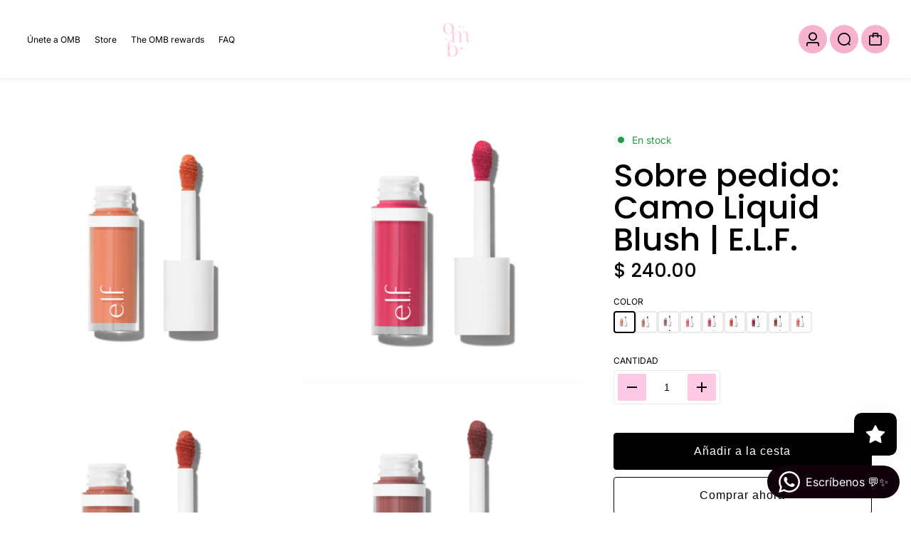

--- FILE ---
content_type: text/html; charset=utf-8
request_url: https://www.ohmyboxmx.com/products/sobre-pedido-camo-liquid-blush-e-l-f
body_size: 36222
content:
<!doctype html>
<html class="no-js" lang="es">
  <head>
    <meta charset="utf-8">
    <meta http-equiv="X-UA-Compatible" content="IE=edge">
    <meta name="viewport" content="width=device-width,initial-scale=1">
    <meta name="theme-color" content="">
    <link rel="canonical" href="https://www.ohmyboxmx.com/products/sobre-pedido-camo-liquid-blush-e-l-f">
    

<meta property="og:site_name" content="Oh my box Mexico">
<meta property="og:url" content="https://www.ohmyboxmx.com/products/sobre-pedido-camo-liquid-blush-e-l-f">
<meta property="og:title" content="Sobre pedido: Camo Liquid Blush | E.L.F.">
<meta property="og:type" content="product">
<meta property="og:description" content="INFORMACIÓN IMPORTANTE:ES UNA PREVENTA ✨Una vez realizado tu pedido no hay cambios ni cancelaciones✨Los productos están sujetos a disponibilidad en la tienda, en caso de agotarse se procederá al reembolso.✨En caso de que el producto llegue dañado a nuestra oficina, se ampliara el tiempo de entrega para solicitar una re"><meta property="og:image" content="http://www.ohmyboxmx.com/cdn/shop/files/CapturadePantalla2024-01-20ala_s_13.10.32.png?v=1705785376">
  <meta property="og:image:secure_url" content="https://www.ohmyboxmx.com/cdn/shop/files/CapturadePantalla2024-01-20ala_s_13.10.32.png?v=1705785376">
  <meta property="og:image:width" content="978">
  <meta property="og:image:height" content="944"><meta property="og:price:amount" content="240.00">
  <meta property="og:price:currency" content="MXN"><meta name="twitter:card" content="summary_large_image">
<meta name="twitter:title" content="Sobre pedido: Camo Liquid Blush | E.L.F.">
<meta name="twitter:description" content="INFORMACIÓN IMPORTANTE:ES UNA PREVENTA ✨Una vez realizado tu pedido no hay cambios ni cancelaciones✨Los productos están sujetos a disponibilidad en la tienda, en caso de agotarse se procederá al reembolso.✨En caso de que el producto llegue dañado a nuestra oficina, se ampliara el tiempo de entrega para solicitar una re">

<link rel="icon" type="image/png" href="//www.ohmyboxmx.com/cdn/shop/files/3_a9331295-65ad-4d4b-9bc0-67a0abda0dab.png?crop=center&height=32&v=1761262546&width=32"><link rel="preconnect" href="https://fonts.shopifycdn.com" crossorigin><title>
      Sobre pedido: Camo Liquid Blush | E.L.F.
 &ndash; Oh my box Mexico</title>

    
      <meta name="description" content="INFORMACIÓN IMPORTANTE:ES UNA PREVENTA ✨Una vez realizado tu pedido no hay cambios ni cancelaciones✨Los productos están sujetos a disponibilidad en la tienda, en caso de agotarse se procederá al reembolso.✨En caso de que el producto llegue dañado a nuestra oficina, se ampliara el tiempo de entrega para solicitar una re">
    
    <script>window.performance && window.performance.mark && window.performance.mark('shopify.content_for_header.start');</script><meta name="google-site-verification" content="EiG2MV_NAKtv7F47fukccLToxbZmPadK4nGj_btXTxY">
<meta id="shopify-digital-wallet" name="shopify-digital-wallet" content="/66773582099/digital_wallets/dialog">
<meta name="shopify-checkout-api-token" content="1f84805dd6761960bef298a136dce2d6">
<meta id="in-context-paypal-metadata" data-shop-id="66773582099" data-venmo-supported="false" data-environment="production" data-locale="es_ES" data-paypal-v4="true" data-currency="MXN">
<link rel="alternate" type="application/json+oembed" href="https://www.ohmyboxmx.com/products/sobre-pedido-camo-liquid-blush-e-l-f.oembed">
<script async="async" src="/checkouts/internal/preloads.js?locale=es-MX"></script>
<script id="shopify-features" type="application/json">{"accessToken":"1f84805dd6761960bef298a136dce2d6","betas":["rich-media-storefront-analytics"],"domain":"www.ohmyboxmx.com","predictiveSearch":true,"shopId":66773582099,"locale":"es"}</script>
<script>var Shopify = Shopify || {};
Shopify.shop = "oh-my-box-mexico-6467.myshopify.com";
Shopify.locale = "es";
Shopify.currency = {"active":"MXN","rate":"1.0"};
Shopify.country = "MX";
Shopify.theme = {"name":"Paris","id":181038383379,"schema_name":"Paris","schema_version":"1.3.2","theme_store_id":2702,"role":"main"};
Shopify.theme.handle = "null";
Shopify.theme.style = {"id":null,"handle":null};
Shopify.cdnHost = "www.ohmyboxmx.com/cdn";
Shopify.routes = Shopify.routes || {};
Shopify.routes.root = "/";</script>
<script type="module">!function(o){(o.Shopify=o.Shopify||{}).modules=!0}(window);</script>
<script>!function(o){function n(){var o=[];function n(){o.push(Array.prototype.slice.apply(arguments))}return n.q=o,n}var t=o.Shopify=o.Shopify||{};t.loadFeatures=n(),t.autoloadFeatures=n()}(window);</script>
<script id="shop-js-analytics" type="application/json">{"pageType":"product"}</script>
<script defer="defer" async type="module" src="//www.ohmyboxmx.com/cdn/shopifycloud/shop-js/modules/v2/client.init-shop-cart-sync_CvZOh8Af.es.esm.js"></script>
<script defer="defer" async type="module" src="//www.ohmyboxmx.com/cdn/shopifycloud/shop-js/modules/v2/chunk.common_3Rxs6Qxh.esm.js"></script>
<script type="module">
  await import("//www.ohmyboxmx.com/cdn/shopifycloud/shop-js/modules/v2/client.init-shop-cart-sync_CvZOh8Af.es.esm.js");
await import("//www.ohmyboxmx.com/cdn/shopifycloud/shop-js/modules/v2/chunk.common_3Rxs6Qxh.esm.js");

  window.Shopify.SignInWithShop?.initShopCartSync?.({"fedCMEnabled":true,"windoidEnabled":true});

</script>
<script>(function() {
  var isLoaded = false;
  function asyncLoad() {
    if (isLoaded) return;
    isLoaded = true;
    var urls = ["https:\/\/js.smile.io\/v1\/smile-shopify.js?shop=oh-my-box-mexico-6467.myshopify.com","https:\/\/chimpstatic.com\/mcjs-connected\/js\/users\/eac4b90f984d2d8602e663838\/4c7132c2778625965bb374d24.js?shop=oh-my-box-mexico-6467.myshopify.com","https:\/\/cdn.one.store\/javascript\/dist\/1.0\/jcr-widget.js?account_id=shopify:oh-my-box-mexico-6467.myshopify.com\u0026shop=oh-my-box-mexico-6467.myshopify.com","https:\/\/cdn.nfcube.com\/instafeed-95b87bb88dd3d625fd6cc930952dbaae.js?shop=oh-my-box-mexico-6467.myshopify.com","https:\/\/cdn-app.sealsubscriptions.com\/shopify\/public\/js\/sealsubscriptions.js?shop=oh-my-box-mexico-6467.myshopify.com"];
    for (var i = 0; i < urls.length; i++) {
      var s = document.createElement('script');
      s.type = 'text/javascript';
      s.async = true;
      s.src = urls[i];
      var x = document.getElementsByTagName('script')[0];
      x.parentNode.insertBefore(s, x);
    }
  };
  if(window.attachEvent) {
    window.attachEvent('onload', asyncLoad);
  } else {
    window.addEventListener('load', asyncLoad, false);
  }
})();</script>
<script id="__st">var __st={"a":66773582099,"offset":-28800,"reqid":"516ef86d-9086-4d19-8696-ceca5af4083b-1768719413","pageurl":"www.ohmyboxmx.com\/products\/sobre-pedido-camo-liquid-blush-e-l-f","u":"fb3e49036bb2","p":"product","rtyp":"product","rid":9057602535699};</script>
<script>window.ShopifyPaypalV4VisibilityTracking = true;</script>
<script id="captcha-bootstrap">!function(){'use strict';const t='contact',e='account',n='new_comment',o=[[t,t],['blogs',n],['comments',n],[t,'customer']],c=[[e,'customer_login'],[e,'guest_login'],[e,'recover_customer_password'],[e,'create_customer']],r=t=>t.map((([t,e])=>`form[action*='/${t}']:not([data-nocaptcha='true']) input[name='form_type'][value='${e}']`)).join(','),a=t=>()=>t?[...document.querySelectorAll(t)].map((t=>t.form)):[];function s(){const t=[...o],e=r(t);return a(e)}const i='password',u='form_key',d=['recaptcha-v3-token','g-recaptcha-response','h-captcha-response',i],f=()=>{try{return window.sessionStorage}catch{return}},m='__shopify_v',_=t=>t.elements[u];function p(t,e,n=!1){try{const o=window.sessionStorage,c=JSON.parse(o.getItem(e)),{data:r}=function(t){const{data:e,action:n}=t;return t[m]||n?{data:e,action:n}:{data:t,action:n}}(c);for(const[e,n]of Object.entries(r))t.elements[e]&&(t.elements[e].value=n);n&&o.removeItem(e)}catch(o){console.error('form repopulation failed',{error:o})}}const l='form_type',E='cptcha';function T(t){t.dataset[E]=!0}const w=window,h=w.document,L='Shopify',v='ce_forms',y='captcha';let A=!1;((t,e)=>{const n=(g='f06e6c50-85a8-45c8-87d0-21a2b65856fe',I='https://cdn.shopify.com/shopifycloud/storefront-forms-hcaptcha/ce_storefront_forms_captcha_hcaptcha.v1.5.2.iife.js',D={infoText:'Protegido por hCaptcha',privacyText:'Privacidad',termsText:'Términos'},(t,e,n)=>{const o=w[L][v],c=o.bindForm;if(c)return c(t,g,e,D).then(n);var r;o.q.push([[t,g,e,D],n]),r=I,A||(h.body.append(Object.assign(h.createElement('script'),{id:'captcha-provider',async:!0,src:r})),A=!0)});var g,I,D;w[L]=w[L]||{},w[L][v]=w[L][v]||{},w[L][v].q=[],w[L][y]=w[L][y]||{},w[L][y].protect=function(t,e){n(t,void 0,e),T(t)},Object.freeze(w[L][y]),function(t,e,n,w,h,L){const[v,y,A,g]=function(t,e,n){const i=e?o:[],u=t?c:[],d=[...i,...u],f=r(d),m=r(i),_=r(d.filter((([t,e])=>n.includes(e))));return[a(f),a(m),a(_),s()]}(w,h,L),I=t=>{const e=t.target;return e instanceof HTMLFormElement?e:e&&e.form},D=t=>v().includes(t);t.addEventListener('submit',(t=>{const e=I(t);if(!e)return;const n=D(e)&&!e.dataset.hcaptchaBound&&!e.dataset.recaptchaBound,o=_(e),c=g().includes(e)&&(!o||!o.value);(n||c)&&t.preventDefault(),c&&!n&&(function(t){try{if(!f())return;!function(t){const e=f();if(!e)return;const n=_(t);if(!n)return;const o=n.value;o&&e.removeItem(o)}(t);const e=Array.from(Array(32),(()=>Math.random().toString(36)[2])).join('');!function(t,e){_(t)||t.append(Object.assign(document.createElement('input'),{type:'hidden',name:u})),t.elements[u].value=e}(t,e),function(t,e){const n=f();if(!n)return;const o=[...t.querySelectorAll(`input[type='${i}']`)].map((({name:t})=>t)),c=[...d,...o],r={};for(const[a,s]of new FormData(t).entries())c.includes(a)||(r[a]=s);n.setItem(e,JSON.stringify({[m]:1,action:t.action,data:r}))}(t,e)}catch(e){console.error('failed to persist form',e)}}(e),e.submit())}));const S=(t,e)=>{t&&!t.dataset[E]&&(n(t,e.some((e=>e===t))),T(t))};for(const o of['focusin','change'])t.addEventListener(o,(t=>{const e=I(t);D(e)&&S(e,y())}));const B=e.get('form_key'),M=e.get(l),P=B&&M;t.addEventListener('DOMContentLoaded',(()=>{const t=y();if(P)for(const e of t)e.elements[l].value===M&&p(e,B);[...new Set([...A(),...v().filter((t=>'true'===t.dataset.shopifyCaptcha))])].forEach((e=>S(e,t)))}))}(h,new URLSearchParams(w.location.search),n,t,e,['guest_login'])})(!0,!0)}();</script>
<script integrity="sha256-4kQ18oKyAcykRKYeNunJcIwy7WH5gtpwJnB7kiuLZ1E=" data-source-attribution="shopify.loadfeatures" defer="defer" src="//www.ohmyboxmx.com/cdn/shopifycloud/storefront/assets/storefront/load_feature-a0a9edcb.js" crossorigin="anonymous"></script>
<script data-source-attribution="shopify.dynamic_checkout.dynamic.init">var Shopify=Shopify||{};Shopify.PaymentButton=Shopify.PaymentButton||{isStorefrontPortableWallets:!0,init:function(){window.Shopify.PaymentButton.init=function(){};var t=document.createElement("script");t.src="https://www.ohmyboxmx.com/cdn/shopifycloud/portable-wallets/latest/portable-wallets.es.js",t.type="module",document.head.appendChild(t)}};
</script>
<script data-source-attribution="shopify.dynamic_checkout.buyer_consent">
  function portableWalletsHideBuyerConsent(e){var t=document.getElementById("shopify-buyer-consent"),n=document.getElementById("shopify-subscription-policy-button");t&&n&&(t.classList.add("hidden"),t.setAttribute("aria-hidden","true"),n.removeEventListener("click",e))}function portableWalletsShowBuyerConsent(e){var t=document.getElementById("shopify-buyer-consent"),n=document.getElementById("shopify-subscription-policy-button");t&&n&&(t.classList.remove("hidden"),t.removeAttribute("aria-hidden"),n.addEventListener("click",e))}window.Shopify?.PaymentButton&&(window.Shopify.PaymentButton.hideBuyerConsent=portableWalletsHideBuyerConsent,window.Shopify.PaymentButton.showBuyerConsent=portableWalletsShowBuyerConsent);
</script>
<script>
  function portableWalletsCleanup(e){e&&e.src&&console.error("Failed to load portable wallets script "+e.src);var t=document.querySelectorAll("shopify-accelerated-checkout .shopify-payment-button__skeleton, shopify-accelerated-checkout-cart .wallet-cart-button__skeleton"),e=document.getElementById("shopify-buyer-consent");for(let e=0;e<t.length;e++)t[e].remove();e&&e.remove()}function portableWalletsNotLoadedAsModule(e){e instanceof ErrorEvent&&"string"==typeof e.message&&e.message.includes("import.meta")&&"string"==typeof e.filename&&e.filename.includes("portable-wallets")&&(window.removeEventListener("error",portableWalletsNotLoadedAsModule),window.Shopify.PaymentButton.failedToLoad=e,"loading"===document.readyState?document.addEventListener("DOMContentLoaded",window.Shopify.PaymentButton.init):window.Shopify.PaymentButton.init())}window.addEventListener("error",portableWalletsNotLoadedAsModule);
</script>

<script type="module" src="https://www.ohmyboxmx.com/cdn/shopifycloud/portable-wallets/latest/portable-wallets.es.js" onError="portableWalletsCleanup(this)" crossorigin="anonymous"></script>
<script nomodule>
  document.addEventListener("DOMContentLoaded", portableWalletsCleanup);
</script>

<link id="shopify-accelerated-checkout-styles" rel="stylesheet" media="screen" href="https://www.ohmyboxmx.com/cdn/shopifycloud/portable-wallets/latest/accelerated-checkout-backwards-compat.css" crossorigin="anonymous">
<style id="shopify-accelerated-checkout-cart">
        #shopify-buyer-consent {
  margin-top: 1em;
  display: inline-block;
  width: 100%;
}

#shopify-buyer-consent.hidden {
  display: none;
}

#shopify-subscription-policy-button {
  background: none;
  border: none;
  padding: 0;
  text-decoration: underline;
  font-size: inherit;
  cursor: pointer;
}

#shopify-subscription-policy-button::before {
  box-shadow: none;
}

      </style>

<script>window.performance && window.performance.mark && window.performance.mark('shopify.content_for_header.end');</script>
    

<style>
    @font-face {
  font-family: Inter;
  font-weight: 400;
  font-style: normal;
  font-display: swap;
  src: url("//www.ohmyboxmx.com/cdn/fonts/inter/inter_n4.b2a3f24c19b4de56e8871f609e73ca7f6d2e2bb9.woff2") format("woff2"),
       url("//www.ohmyboxmx.com/cdn/fonts/inter/inter_n4.af8052d517e0c9ffac7b814872cecc27ae1fa132.woff") format("woff");
}

    @font-face {
  font-family: Inter;
  font-weight: 700;
  font-style: normal;
  font-display: swap;
  src: url("//www.ohmyboxmx.com/cdn/fonts/inter/inter_n7.02711e6b374660cfc7915d1afc1c204e633421e4.woff2") format("woff2"),
       url("//www.ohmyboxmx.com/cdn/fonts/inter/inter_n7.6dab87426f6b8813070abd79972ceaf2f8d3b012.woff") format("woff");
}

    @font-face {
  font-family: Inter;
  font-weight: 400;
  font-style: italic;
  font-display: swap;
  src: url("//www.ohmyboxmx.com/cdn/fonts/inter/inter_i4.feae1981dda792ab80d117249d9c7e0f1017e5b3.woff2") format("woff2"),
       url("//www.ohmyboxmx.com/cdn/fonts/inter/inter_i4.62773b7113d5e5f02c71486623cf828884c85c6e.woff") format("woff");
}

    @font-face {
  font-family: Inter;
  font-weight: 700;
  font-style: italic;
  font-display: swap;
  src: url("//www.ohmyboxmx.com/cdn/fonts/inter/inter_i7.b377bcd4cc0f160622a22d638ae7e2cd9b86ea4c.woff2") format("woff2"),
       url("//www.ohmyboxmx.com/cdn/fonts/inter/inter_i7.7c69a6a34e3bb44fcf6f975857e13b9a9b25beb4.woff") format("woff");
}

    @font-face {
  font-family: Poppins;
  font-weight: 500;
  font-style: normal;
  font-display: swap;
  src: url("//www.ohmyboxmx.com/cdn/fonts/poppins/poppins_n5.ad5b4b72b59a00358afc706450c864c3c8323842.woff2") format("woff2"),
       url("//www.ohmyboxmx.com/cdn/fonts/poppins/poppins_n5.33757fdf985af2d24b32fcd84c9a09224d4b2c39.woff") format("woff");
}


  :root {
    --textFontFamily: Inter, sans-serif;
    --textFontStyle: normal;
    --textFontWeight: 400;
    --textFontStyle: 700;

    --textFontScale: 1.0;
    --textLetterSpacing: 0px;
    --bodyTextLineHeight: 1.4;

    --headingFontFamily: Poppins, sans-serif;
    --headingFontStyle: normal;
    --headingFontWeight: 500;
    --headingLetterSpacing: 0px;
    --headingTextTransform: 800;

    --headingFontScale: 1.0;
    --headingBaseLineHeight: 1;

    --colorSaleBadge: #ffffff;
    --bgSaleBadge: #f7b3ce;
    --colorSoldBadge:#fff;
    --bgSoldBadge: #46380C;
    --colorCustomBadge: #ffffff;
    --bgCustomBadge: #f7b3ce;
    --dividerColor: #f1f1f1;

   --imageBg: #f1f1f1;
   --shadowColor: 0,0,0;
   --shadowOpacity:0.1;
   --sideLayerBg: 0,0,0;
   --colorPreorderBadge: #46380C;
   --bgPreorderBadge: #f7b3ce;
   --successMsgText:  #ffffff;
   --successMsgbg:  #f7649f;
   --errorsMsgText:#ffffff;
   --errorMsgbg: #f71919;

    --headerBgColor:  #ffffff;
    --headerTransparentColor:  #ffffff;
    --headerTextColor: #000000;
    --headerTextHoverColor: #f7b3ce;

      --header-icon-color: #000000;
    --header-icon-bgcolor:#f7b3ce;
     --header-icon-color-hover: #000000;


    --submenuBgColor: #ffffff;
    --submenuTextColor: #000000;
    --submenuTextHoverColor:#f7b3ce;

    --footerBgColor: #000000;
    --footerHeadingColor: #ffffff;
    --footerTextColor: #ffffff;
    --footerTextHoverColor: #f7b3e7;
    --footerBorderColor: #f9f9f9;
    --footerLinkColor:#f9f9f9;


    --textXXLarge: calc(var(--textFontScale) * 24px);
    --textXLarge: calc(var(--textFontScale) * 20px);
    --textLarge: calc(var(--textFontScale) * 18px);
    --textMedium: calc(var(--textFontScale) * 16px);
    --textBase: calc(var(--textFontScale) * 14px);
    --textMSmall: calc(var(--textFontScale) * 13px);
    --textSmall: calc(var(--textFontScale) * 12px);
    --textXsmall: calc(var(--textFontScale) * 10px);
    --dividerColor: #f1f1f1;
    --h1Text: 45px;
    --h2TextLarge: 38px;
    --h2TextMedium: 32px;
    --h2Text: 26px;
    --h3Text: 22px;
    --h4Text: 20px;
    --h5Text: 18px;
    --h6Text: 16px;

    /* =========== New Variables ========== */
    --inventoryTextinstock: #279A4B;
    --inventoryTextlowstock: #e97f32;
    --inventoryTextoutstock: #f25555;

    --boxRadius: 4px;
    --productRadius:4px;
    --inputRadius: 4px;
    --btnRadius: 4px;

  }

   :root,
     .primary-scheme{
      --bodyColor: #ffffff;
      --bodyForegroundColor: #f3f3f3;
      --bodyTextColor: #000000;
      --mainHeadingColor: #202021;

      --btnBgColor: #000000;
      --btnTextColor: #f9f9f9;
      --btnBorderColor: #000000;
      --btnBgHoverColor: #f7b3ce;
      --btnTextHoverColor: #000000;
      --btnBorderHoverColor: #f7b3ce;

      --borderColor: #d6d6d6;
      --colorLink: #f7b3ce;
      --bgColorForm: #ffffff;
      --colorFormBorder:#c1c1c1;
      --colorFormInput:#5c5d5d;
     }

  
     .secondary-scheme{
      --bodyColor: #fdc9e3;
      --bodyForegroundColor: #ffffff;
      --bodyTextColor: #494949;
      --mainHeadingColor: #000000;

      --btnBgColor: #000000;
      --btnTextColor: #ffffff;
      --btnBorderColor: #000000;
      --btnBgHoverColor: #ffffff;
      --btnTextHoverColor: #000000;
      --btnBorderHoverColor: #ffffff;

      --borderColor: #dedede;
      --colorLink: #f31e1e;
      --bgColorForm: #ffffff;
      --colorFormBorder:#000000;
      --colorFormInput:#5c5d5d;
     }

  
     .tertiary-scheme{
      --bodyColor: #fdd6e6;
      --bodyForegroundColor: #fdd6e6;
      --bodyTextColor: #202021;
      --mainHeadingColor: #202021;

      --btnBgColor: #000000;
      --btnTextColor: #202021;
      --btnBorderColor: #000000;
      --btnBgHoverColor: #ea5fa4;
      --btnTextHoverColor: #000000;
      --btnBorderHoverColor: #ea5fa4;

      --borderColor: #242d31;
      --colorLink: #ea5fa4;
      --bgColorForm: #525562;
      --colorFormBorder:#525562;
      --colorFormInput:#cecece;
     }

  
     .quaternary-scheme{
      --bodyColor: #ffffff;
      --bodyForegroundColor: #fdc9e3;
      --bodyTextColor: #000000;
      --mainHeadingColor: #000000;

      --btnBgColor: #000000;
      --btnTextColor: #ffffff;
      --btnBorderColor: #000000;
      --btnBgHoverColor: #f7b3ce;
      --btnTextHoverColor: #000000;
      --btnBorderHoverColor: #f7b3ce;

      --borderColor: #9b9b9b;
      --colorLink: #f7b3ce;
      --bgColorForm: #ffffff;
      --colorFormBorder:#e9e9e9;
      --colorFormInput:#5c5656;
     }

  
     .scheme-10d07f3f-8a29-4d3b-a1e9-97a250b6a1a9-scheme{
      --bodyColor: #000000;
      --bodyForegroundColor: #ffffff;
      --bodyTextColor: #ffffff;
      --mainHeadingColor: #ffffff;

      --btnBgColor: #8219f5;
      --btnTextColor: #f9f9f9;
      --btnBorderColor: #8219f5;
      --btnBgHoverColor: #450887;
      --btnTextHoverColor: #ffffff;
      --btnBorderHoverColor: #450887;

      --borderColor: #e9e9e9;
      --colorLink: #1e359f;
      --bgColorForm: #ffffff;
      --colorFormBorder:#d6d6d6;
      --colorFormInput:#5c5d5d;
     }

  
     .scheme-3d8af7d7-720f-4866-aeb9-26ecdda087a2-scheme{
      --bodyColor: #f774c0;
      --bodyForegroundColor: #f3f3f3;
      --bodyTextColor: #000000;
      --mainHeadingColor: #202021;

      --btnBgColor: #ea5fa4;
      --btnTextColor: #f9f9f9;
      --btnBorderColor: #ea5fa4;
      --btnBgHoverColor: #ea5fa4;
      --btnTextHoverColor: #000000;
      --btnBorderHoverColor: #ea5fa4;

      --borderColor: #d6d6d6;
      --colorLink: #ea5fa4;
      --bgColorForm: #ffffff;
      --colorFormBorder:#c1c1c1;
      --colorFormInput:#5c5d5d;
     }

  

   @media only screen and (max-width:767px) {
     /* :root {
      --boxRadius: px;
      --productRadius:px;
      --inputRadius: px;
      --btnRadius: px;
     } */
   }
</style>

    <link rel="preload" as="style" href="//www.ohmyboxmx.com/cdn/shop/t/2/assets/flickity.min.css?v=47264383896884239711758838369">

<link rel="preload" as="style" href="//www.ohmyboxmx.com/cdn/shop/t/2/assets/theme.css?v=120659201685144159171758838369">
<link rel="preload" as="style" href="//www.ohmyboxmx.com/cdn/shop/t/2/assets/parallax-min.css?v=147161673224174076941758838369">

<link rel="preload" as="style" href="//www.ohmyboxmx.com/cdn/shop/t/2/assets/base.css?v=140600348422551945951758838369">
<link rel="preload" as="style" href="//www.ohmyboxmx.com/cdn/shop/t/2/assets/header.css?v=116132806131208467441758838369">
<link rel="preload" as="style" href="//www.ohmyboxmx.com/cdn/shop/t/2/assets/footer.css?v=109264850323076492941758838369">
<link rel="preload" as="style" href="//www.ohmyboxmx.com/cdn/shop/t/2/assets/responsive.css?v=33157729935606890371759771627">
<link rel="preload" as="style" href="//www.ohmyboxmx.com/cdn/shop/t/2/assets/cart.css?v=41395660694470652971758838369">
<link href="//www.ohmyboxmx.com/cdn/shop/t/2/assets/animation.css?v=124228505344924077241758838369" rel="stylesheet" type="text/css" media="all" />
<link href="//www.ohmyboxmx.com/cdn/shop/t/2/assets/parallax-min.css?v=147161673224174076941758838369" rel="stylesheet" type="text/css" media="all" />
<link href="//www.ohmyboxmx.com/cdn/shop/t/2/assets/flickity.min.css?v=47264383896884239711758838369" rel="stylesheet" type="text/css" media="all" />
<link href="//www.ohmyboxmx.com/cdn/shop/t/2/assets/theme.css?v=120659201685144159171758838369" rel="stylesheet" type="text/css" media="all" />
<link href="//www.ohmyboxmx.com/cdn/shop/t/2/assets/header.css?v=116132806131208467441758838369" rel="stylesheet" type="text/css" media="all" />
<link href="//www.ohmyboxmx.com/cdn/shop/t/2/assets/footer.css?v=109264850323076492941758838369" rel="stylesheet" type="text/css" media="all" />
<link href="//www.ohmyboxmx.com/cdn/shop/t/2/assets/cart.css?v=41395660694470652971758838369" rel="stylesheet" type="text/css" media="all" />
<link href="//www.ohmyboxmx.com/cdn/shop/t/2/assets/base.css?v=140600348422551945951758838369" rel="stylesheet" type="text/css" media="all" />
<link href="//www.ohmyboxmx.com/cdn/shop/t/2/assets/responsive.css?v=33157729935606890371759771627" rel="stylesheet" type="text/css" media="all" />

<style>
   
  
  
    
    [data-color="Blue"]{background-color: #AFD5EA!important;}
  
    
    [data-color="Navy"]{background-color: #2B3A67!important;}
  
    
    [data-color="Sky Blue"]{background-color: #B8DFF5!important;}
  
    
    [data-color="Red"]{background-color: #E79F9F!important;}
  
    
    [data-color="Dark Red"]{background-color: #AA5516!important;}
  
    
    [data-color="Black"]{background-color: #353535!important;}
  
    
    [data-color="White"]{background-color: #FFFFFF!important;}
  
    
    [data-color="Silver"]{background-color: #D7D7D7!important;}
  
    
    [data-color="Grey"]{background-color: #BDBDBD!important;}
  
    
    [data-color="Yellow"]{background-color: #D4C89E!important;}
  
    
    [data-color="Mustard"]{background-color: #E1C16E!important;}
  
    
    [data-color="Pink"]{background-color: #D0B6D2!important;}
  
    
    [data-color="Blush Pink"]{background-color: #E9C4C8!important;}
  
    
    [data-color="Brown"]{background-color: #E8D5B9!important;}
  
    
    [data-color="Tan"]{background-color: #DCC1A1!important;}
  
    
    [data-color="Green"]{background-color: #C1DACA!important;}
  
    
    [data-color="Olive"]{background-color: #B5B57B!important;}
  
    
    [data-color="Beige"]{background-color: #F1EAE4!important;}
  
    
    [data-color="Peach"]{background-color: #FAD4C0!important;}
  
    
    [data-color="Lavender"]{background-color: #D9D3F0!important;}
  
</style>
<script>
window.routes = {
    cart_add_url: '/cart/add',
    cart_change_url: '/cart/change',
    cart_update_url: '/cart/update',
    cart_url: '/cart',
    predictive_search_url:'/search/suggest'
 
};

window.cartStrings = {
    error: `Se produjo un error al actualizar su carrito. `,
    quantityError: `Sólo puedes agregar  de este artículo a su carrito.`,
    empty: `Tu carrito esta vacío`,
    shop_now: `Shop Now`
}
  window.variantStrings = {
    addToCart: `Añadir a la cesta`,
    soldOut: `Agotado`,
    unavailable: `Indisponible`,
    unavailable_with_option: ` - No disponible`
}
window.cartStrings = {
  error: `Se produjo un error al actualizar su carrito. `,
  quantityError: `Sólo puedes agregar [quantity] de este artículo a su carrito.`,
};

const animationCheck = false;
const googleMapApiKey = ``;
const mapID = ``;
const currencyRate = `2000`;
const shippingmessage = `Necesitas añadir ||price|| para envío gratis`;
const shippingsuccessmessage = `Congrats! You're qualified for free shipping!`;

const shippingStatus =false
const ON_CHANGE_DEBOUNCE_TIMER = 300;
const PUB_SUB_EVENTS = {
  cartUpdate: 'cart-update',
  quantityUpdate: 'quantity-update',
  variantChange: 'variant-change',
  cartError: 'cart-error'
};
  const storeLoader='<div class="loader-state"><svg height="18" width="18" class="loader-icon"><circle r="7" cx="9" cy="9"></circle><circle stroke-dasharray="87.96459430051421 87.96459430051421" r="7" cx="9" cy="9"></circle></svg></div>';
</script>

<script src="//www.ohmyboxmx.com/cdn/shop/t/2/assets/jquery.min.js?v=58984220301200067091758838369" defer></script>
<script src="//www.ohmyboxmx.com/cdn/shop/t/2/assets/lazysizes.min.js?v=71132240861517838051758838369" defer></script>


<script src="//www.ohmyboxmx.com/cdn/shop/t/2/assets/flickity.min.js?v=100508278618173937121758838369" defer></script>

<script src="//www.ohmyboxmx.com/cdn/shop/t/2/assets/header.js?v=97397873141259260881758838369" defer></script>
<script src="//www.ohmyboxmx.com/cdn/shop/t/2/assets/common.js?v=7962829688976075491758838369" defer></script>
<script src="//www.ohmyboxmx.com/cdn/shop/t/2/assets/popup-drawer.js?v=3098049702617414301758838369" defer></script>
<script src="//www.ohmyboxmx.com/cdn/shop/t/2/assets/pickup-availability.js?v=114203327583584521271758838369" defer></script>

<script src="//www.ohmyboxmx.com/cdn/shop/t/2/assets/theme.js?v=148955101905454193481759771627" defer></script>
<script src="//www.ohmyboxmx.com/cdn/shop/t/2/assets/quick-view.js?v=81345697030904603371758838369" defer></script>
<script src="//www.ohmyboxmx.com/cdn/shop/t/2/assets/cart-drawer.js?v=156479567798231491351758838369" defer></script>
<script src="//www.ohmyboxmx.com/cdn/shop/t/2/assets/cart.js?v=153824758853141619151758838369" defer></script>
<script src="//www.ohmyboxmx.com/cdn/shop/t/2/assets/gift-wrapping.js?v=154970504256880401431758838369" defer></script>
<script src="//www.ohmyboxmx.com/cdn/shop/t/2/assets/product-form.js?v=142005184547352561141758838369" defer></script>
<script src="//www.ohmyboxmx.com/cdn/shop/t/2/assets/recipient-form.js?v=129351763397978635901758838369" defer></script>
<script src="//www.ohmyboxmx.com/cdn/shop/t/2/assets/player.js?v=16688767822142665341758838369" defer></script>
<script src="//www.ohmyboxmx.com/cdn/shop/t/2/assets/parallax-min.js?v=62074607397932504811758838369" defer></script>

    <script>
      document.documentElement.className = document.documentElement.className.replace('no-js', 'js');
      if (Shopify.designMode) {
        document.documentElement.classList.add('shopify-design-mode');
      }
    </script>
  <!-- BEGIN app block: shopify://apps/whatsapp-button/blocks/app-embed-block/96d80a63-e860-4262-a001-8b82ac4d00e6 --><script>
    (function() {
        function asyncLoad() {
            var url = 'https://whatsapp-button.eazeapps.io/api/buttonInstallation/scriptTag?shopId=30013&v=1761262353';
            var s = document.createElement('script');
            s.type = 'text/javascript';
            s.async = true;
            s.src = url;
            var x = document.getElementsByTagName('script')[0];
            x.parentNode.insertBefore(s, x);
        };
        if(window.attachEvent) {
            window.attachEvent('onload', asyncLoad);
        } else {
            window.addEventListener('load', asyncLoad, false);
        }
    })();
</script>

<!-- END app block --><script src="https://cdn.shopify.com/extensions/019bc7e9-d98c-71e0-bb25-69de9349bf29/smile-io-266/assets/smile-loader.js" type="text/javascript" defer="defer"></script>
<script src="https://cdn.shopify.com/extensions/019b93fe-455d-71bd-a34d-5188bc372590/0e86c63abe73260dee598828dbf0bc27aa4f6dd2/assets/widget-embed.js" type="text/javascript" defer="defer"></script>
<link href="https://monorail-edge.shopifysvc.com" rel="dns-prefetch">
<script>(function(){if ("sendBeacon" in navigator && "performance" in window) {try {var session_token_from_headers = performance.getEntriesByType('navigation')[0].serverTiming.find(x => x.name == '_s').description;} catch {var session_token_from_headers = undefined;}var session_cookie_matches = document.cookie.match(/_shopify_s=([^;]*)/);var session_token_from_cookie = session_cookie_matches && session_cookie_matches.length === 2 ? session_cookie_matches[1] : "";var session_token = session_token_from_headers || session_token_from_cookie || "";function handle_abandonment_event(e) {var entries = performance.getEntries().filter(function(entry) {return /monorail-edge.shopifysvc.com/.test(entry.name);});if (!window.abandonment_tracked && entries.length === 0) {window.abandonment_tracked = true;var currentMs = Date.now();var navigation_start = performance.timing.navigationStart;var payload = {shop_id: 66773582099,url: window.location.href,navigation_start,duration: currentMs - navigation_start,session_token,page_type: "product"};window.navigator.sendBeacon("https://monorail-edge.shopifysvc.com/v1/produce", JSON.stringify({schema_id: "online_store_buyer_site_abandonment/1.1",payload: payload,metadata: {event_created_at_ms: currentMs,event_sent_at_ms: currentMs}}));}}window.addEventListener('pagehide', handle_abandonment_event);}}());</script>
<script id="web-pixels-manager-setup">(function e(e,d,r,n,o){if(void 0===o&&(o={}),!Boolean(null===(a=null===(i=window.Shopify)||void 0===i?void 0:i.analytics)||void 0===a?void 0:a.replayQueue)){var i,a;window.Shopify=window.Shopify||{};var t=window.Shopify;t.analytics=t.analytics||{};var s=t.analytics;s.replayQueue=[],s.publish=function(e,d,r){return s.replayQueue.push([e,d,r]),!0};try{self.performance.mark("wpm:start")}catch(e){}var l=function(){var e={modern:/Edge?\/(1{2}[4-9]|1[2-9]\d|[2-9]\d{2}|\d{4,})\.\d+(\.\d+|)|Firefox\/(1{2}[4-9]|1[2-9]\d|[2-9]\d{2}|\d{4,})\.\d+(\.\d+|)|Chrom(ium|e)\/(9{2}|\d{3,})\.\d+(\.\d+|)|(Maci|X1{2}).+ Version\/(15\.\d+|(1[6-9]|[2-9]\d|\d{3,})\.\d+)([,.]\d+|)( \(\w+\)|)( Mobile\/\w+|) Safari\/|Chrome.+OPR\/(9{2}|\d{3,})\.\d+\.\d+|(CPU[ +]OS|iPhone[ +]OS|CPU[ +]iPhone|CPU IPhone OS|CPU iPad OS)[ +]+(15[._]\d+|(1[6-9]|[2-9]\d|\d{3,})[._]\d+)([._]\d+|)|Android:?[ /-](13[3-9]|1[4-9]\d|[2-9]\d{2}|\d{4,})(\.\d+|)(\.\d+|)|Android.+Firefox\/(13[5-9]|1[4-9]\d|[2-9]\d{2}|\d{4,})\.\d+(\.\d+|)|Android.+Chrom(ium|e)\/(13[3-9]|1[4-9]\d|[2-9]\d{2}|\d{4,})\.\d+(\.\d+|)|SamsungBrowser\/([2-9]\d|\d{3,})\.\d+/,legacy:/Edge?\/(1[6-9]|[2-9]\d|\d{3,})\.\d+(\.\d+|)|Firefox\/(5[4-9]|[6-9]\d|\d{3,})\.\d+(\.\d+|)|Chrom(ium|e)\/(5[1-9]|[6-9]\d|\d{3,})\.\d+(\.\d+|)([\d.]+$|.*Safari\/(?![\d.]+ Edge\/[\d.]+$))|(Maci|X1{2}).+ Version\/(10\.\d+|(1[1-9]|[2-9]\d|\d{3,})\.\d+)([,.]\d+|)( \(\w+\)|)( Mobile\/\w+|) Safari\/|Chrome.+OPR\/(3[89]|[4-9]\d|\d{3,})\.\d+\.\d+|(CPU[ +]OS|iPhone[ +]OS|CPU[ +]iPhone|CPU IPhone OS|CPU iPad OS)[ +]+(10[._]\d+|(1[1-9]|[2-9]\d|\d{3,})[._]\d+)([._]\d+|)|Android:?[ /-](13[3-9]|1[4-9]\d|[2-9]\d{2}|\d{4,})(\.\d+|)(\.\d+|)|Mobile Safari.+OPR\/([89]\d|\d{3,})\.\d+\.\d+|Android.+Firefox\/(13[5-9]|1[4-9]\d|[2-9]\d{2}|\d{4,})\.\d+(\.\d+|)|Android.+Chrom(ium|e)\/(13[3-9]|1[4-9]\d|[2-9]\d{2}|\d{4,})\.\d+(\.\d+|)|Android.+(UC? ?Browser|UCWEB|U3)[ /]?(15\.([5-9]|\d{2,})|(1[6-9]|[2-9]\d|\d{3,})\.\d+)\.\d+|SamsungBrowser\/(5\.\d+|([6-9]|\d{2,})\.\d+)|Android.+MQ{2}Browser\/(14(\.(9|\d{2,})|)|(1[5-9]|[2-9]\d|\d{3,})(\.\d+|))(\.\d+|)|K[Aa][Ii]OS\/(3\.\d+|([4-9]|\d{2,})\.\d+)(\.\d+|)/},d=e.modern,r=e.legacy,n=navigator.userAgent;return n.match(d)?"modern":n.match(r)?"legacy":"unknown"}(),u="modern"===l?"modern":"legacy",c=(null!=n?n:{modern:"",legacy:""})[u],f=function(e){return[e.baseUrl,"/wpm","/b",e.hashVersion,"modern"===e.buildTarget?"m":"l",".js"].join("")}({baseUrl:d,hashVersion:r,buildTarget:u}),m=function(e){var d=e.version,r=e.bundleTarget,n=e.surface,o=e.pageUrl,i=e.monorailEndpoint;return{emit:function(e){var a=e.status,t=e.errorMsg,s=(new Date).getTime(),l=JSON.stringify({metadata:{event_sent_at_ms:s},events:[{schema_id:"web_pixels_manager_load/3.1",payload:{version:d,bundle_target:r,page_url:o,status:a,surface:n,error_msg:t},metadata:{event_created_at_ms:s}}]});if(!i)return console&&console.warn&&console.warn("[Web Pixels Manager] No Monorail endpoint provided, skipping logging."),!1;try{return self.navigator.sendBeacon.bind(self.navigator)(i,l)}catch(e){}var u=new XMLHttpRequest;try{return u.open("POST",i,!0),u.setRequestHeader("Content-Type","text/plain"),u.send(l),!0}catch(e){return console&&console.warn&&console.warn("[Web Pixels Manager] Got an unhandled error while logging to Monorail."),!1}}}}({version:r,bundleTarget:l,surface:e.surface,pageUrl:self.location.href,monorailEndpoint:e.monorailEndpoint});try{o.browserTarget=l,function(e){var d=e.src,r=e.async,n=void 0===r||r,o=e.onload,i=e.onerror,a=e.sri,t=e.scriptDataAttributes,s=void 0===t?{}:t,l=document.createElement("script"),u=document.querySelector("head"),c=document.querySelector("body");if(l.async=n,l.src=d,a&&(l.integrity=a,l.crossOrigin="anonymous"),s)for(var f in s)if(Object.prototype.hasOwnProperty.call(s,f))try{l.dataset[f]=s[f]}catch(e){}if(o&&l.addEventListener("load",o),i&&l.addEventListener("error",i),u)u.appendChild(l);else{if(!c)throw new Error("Did not find a head or body element to append the script");c.appendChild(l)}}({src:f,async:!0,onload:function(){if(!function(){var e,d;return Boolean(null===(d=null===(e=window.Shopify)||void 0===e?void 0:e.analytics)||void 0===d?void 0:d.initialized)}()){var d=window.webPixelsManager.init(e)||void 0;if(d){var r=window.Shopify.analytics;r.replayQueue.forEach((function(e){var r=e[0],n=e[1],o=e[2];d.publishCustomEvent(r,n,o)})),r.replayQueue=[],r.publish=d.publishCustomEvent,r.visitor=d.visitor,r.initialized=!0}}},onerror:function(){return m.emit({status:"failed",errorMsg:"".concat(f," has failed to load")})},sri:function(e){var d=/^sha384-[A-Za-z0-9+/=]+$/;return"string"==typeof e&&d.test(e)}(c)?c:"",scriptDataAttributes:o}),m.emit({status:"loading"})}catch(e){m.emit({status:"failed",errorMsg:(null==e?void 0:e.message)||"Unknown error"})}}})({shopId: 66773582099,storefrontBaseUrl: "https://www.ohmyboxmx.com",extensionsBaseUrl: "https://extensions.shopifycdn.com/cdn/shopifycloud/web-pixels-manager",monorailEndpoint: "https://monorail-edge.shopifysvc.com/unstable/produce_batch",surface: "storefront-renderer",enabledBetaFlags: ["2dca8a86"],webPixelsConfigList: [{"id":"1377632531","configuration":"{\"config\":\"{\\\"google_tag_ids\\\":[\\\"AW-17110357818\\\",\\\"GT-K4V7K8VG\\\"],\\\"target_country\\\":\\\"ZZ\\\",\\\"gtag_events\\\":[{\\\"type\\\":\\\"begin_checkout\\\",\\\"action_label\\\":\\\"AW-17110357818\\\/3hdpCPeb3swaELqu7d4_\\\"},{\\\"type\\\":\\\"search\\\",\\\"action_label\\\":\\\"AW-17110357818\\\/YFNiCPOd3swaELqu7d4_\\\"},{\\\"type\\\":\\\"view_item\\\",\\\"action_label\\\":[\\\"AW-17110357818\\\/H-OMCPCd3swaELqu7d4_\\\",\\\"MC-84EZ47W7RE\\\"]},{\\\"type\\\":\\\"purchase\\\",\\\"action_label\\\":[\\\"AW-17110357818\\\/_2DZCPSb3swaELqu7d4_\\\",\\\"MC-84EZ47W7RE\\\"]},{\\\"type\\\":\\\"page_view\\\",\\\"action_label\\\":[\\\"AW-17110357818\\\/l7oeCO2d3swaELqu7d4_\\\",\\\"MC-84EZ47W7RE\\\"]},{\\\"type\\\":\\\"add_payment_info\\\",\\\"action_label\\\":\\\"AW-17110357818\\\/6nfcCPad3swaELqu7d4_\\\"},{\\\"type\\\":\\\"add_to_cart\\\",\\\"action_label\\\":\\\"AW-17110357818\\\/ydKcCPqb3swaELqu7d4_\\\"}],\\\"enable_monitoring_mode\\\":false}\"}","eventPayloadVersion":"v1","runtimeContext":"OPEN","scriptVersion":"b2a88bafab3e21179ed38636efcd8a93","type":"APP","apiClientId":1780363,"privacyPurposes":[],"dataSharingAdjustments":{"protectedCustomerApprovalScopes":["read_customer_address","read_customer_email","read_customer_name","read_customer_personal_data","read_customer_phone"]}},{"id":"419102995","configuration":"{\"pixel_id\":\"494304674780242\",\"pixel_type\":\"facebook_pixel\",\"metaapp_system_user_token\":\"-\"}","eventPayloadVersion":"v1","runtimeContext":"OPEN","scriptVersion":"ca16bc87fe92b6042fbaa3acc2fbdaa6","type":"APP","apiClientId":2329312,"privacyPurposes":["ANALYTICS","MARKETING","SALE_OF_DATA"],"dataSharingAdjustments":{"protectedCustomerApprovalScopes":["read_customer_address","read_customer_email","read_customer_name","read_customer_personal_data","read_customer_phone"]}},{"id":"shopify-app-pixel","configuration":"{}","eventPayloadVersion":"v1","runtimeContext":"STRICT","scriptVersion":"0450","apiClientId":"shopify-pixel","type":"APP","privacyPurposes":["ANALYTICS","MARKETING"]},{"id":"shopify-custom-pixel","eventPayloadVersion":"v1","runtimeContext":"LAX","scriptVersion":"0450","apiClientId":"shopify-pixel","type":"CUSTOM","privacyPurposes":["ANALYTICS","MARKETING"]}],isMerchantRequest: false,initData: {"shop":{"name":"Oh my box Mexico","paymentSettings":{"currencyCode":"MXN"},"myshopifyDomain":"oh-my-box-mexico-6467.myshopify.com","countryCode":"MX","storefrontUrl":"https:\/\/www.ohmyboxmx.com"},"customer":null,"cart":null,"checkout":null,"productVariants":[{"price":{"amount":240.0,"currencyCode":"MXN"},"product":{"title":"Sobre pedido: Camo Liquid Blush | E.L.F.","vendor":"Oh my box Mexico","id":"9057602535699","untranslatedTitle":"Sobre pedido: Camo Liquid Blush | E.L.F.","url":"\/products\/sobre-pedido-camo-liquid-blush-e-l-f","type":""},"id":"47983709520147","image":{"src":"\/\/www.ohmyboxmx.com\/cdn\/shop\/files\/CapturadePantalla2024-01-20ala_s_13.07.04.png?v=1705785375"},"sku":"","title":"Peach perfect - peachy pink","untranslatedTitle":"Peach perfect - peachy pink"},{"price":{"amount":240.0,"currencyCode":"MXN"},"product":{"title":"Sobre pedido: Camo Liquid Blush | E.L.F.","vendor":"Oh my box Mexico","id":"9057602535699","untranslatedTitle":"Sobre pedido: Camo Liquid Blush | E.L.F.","url":"\/products\/sobre-pedido-camo-liquid-blush-e-l-f","type":""},"id":"47983709552915","image":{"src":"\/\/www.ohmyboxmx.com\/cdn\/shop\/files\/CapturadePantalla2024-01-20ala_s_13.08.24.png?v=1705785375"},"sku":"","title":"Dusty rosé - warm pink","untranslatedTitle":"Dusty rosé - warm pink"},{"price":{"amount":240.0,"currencyCode":"MXN"},"product":{"title":"Sobre pedido: Camo Liquid Blush | E.L.F.","vendor":"Oh my box Mexico","id":"9057602535699","untranslatedTitle":"Sobre pedido: Camo Liquid Blush | E.L.F.","url":"\/products\/sobre-pedido-camo-liquid-blush-e-l-f","type":""},"id":"47983709585683","image":{"src":"\/\/www.ohmyboxmx.com\/cdn\/shop\/files\/CapturadePantalla2024-01-20ala_s_13.08.56.png?v=1705785376"},"sku":"","title":"Suave mauve - mauve","untranslatedTitle":"Suave mauve - mauve"},{"price":{"amount":240.0,"currencyCode":"MXN"},"product":{"title":"Sobre pedido: Camo Liquid Blush | E.L.F.","vendor":"Oh my box Mexico","id":"9057602535699","untranslatedTitle":"Sobre pedido: Camo Liquid Blush | E.L.F.","url":"\/products\/sobre-pedido-camo-liquid-blush-e-l-f","type":""},"id":"47983709618451","image":{"src":"\/\/www.ohmyboxmx.com\/cdn\/shop\/files\/CapturadePantalla2024-01-20ala_s_13.09.42.png?v=1705785376"},"sku":"","title":"Coral crush - bright coral","untranslatedTitle":"Coral crush - bright coral"},{"price":{"amount":240.0,"currencyCode":"MXN"},"product":{"title":"Sobre pedido: Camo Liquid Blush | E.L.F.","vendor":"Oh my box Mexico","id":"9057602535699","untranslatedTitle":"Sobre pedido: Camo Liquid Blush | E.L.F.","url":"\/products\/sobre-pedido-camo-liquid-blush-e-l-f","type":""},"id":"47983709651219","image":{"src":"\/\/www.ohmyboxmx.com\/cdn\/shop\/files\/CapturadePantalla2024-01-20ala_s_13.10.32.png?v=1705785376"},"sku":"","title":"Comin' in hot pink - bright pink","untranslatedTitle":"Comin' in hot pink - bright pink"},{"price":{"amount":240.0,"currencyCode":"MXN"},"product":{"title":"Sobre pedido: Camo Liquid Blush | E.L.F.","vendor":"Oh my box Mexico","id":"9057602535699","untranslatedTitle":"Sobre pedido: Camo Liquid Blush | E.L.F.","url":"\/products\/sobre-pedido-camo-liquid-blush-e-l-f","type":""},"id":"47983709683987","image":{"src":"\/\/www.ohmyboxmx.com\/cdn\/shop\/files\/CapturadePantalla2024-01-20ala_s_13.11.10.png?v=1705785376"},"sku":"","title":"Gorg orange - warm orange\/red","untranslatedTitle":"Gorg orange - warm orange\/red"},{"price":{"amount":240.0,"currencyCode":"MXN"},"product":{"title":"Sobre pedido: Camo Liquid Blush | E.L.F.","vendor":"Oh my box Mexico","id":"9057602535699","untranslatedTitle":"Sobre pedido: Camo Liquid Blush | E.L.F.","url":"\/products\/sobre-pedido-camo-liquid-blush-e-l-f","type":""},"id":"47983709716755","image":{"src":"\/\/www.ohmyboxmx.com\/cdn\/shop\/files\/CapturadePantalla2024-01-20ala_s_13.11.56.png?v=1705785375"},"sku":"","title":"Berry well - cool berry","untranslatedTitle":"Berry well - cool berry"},{"price":{"amount":240.0,"currencyCode":"MXN"},"product":{"title":"Sobre pedido: Camo Liquid Blush | E.L.F.","vendor":"Oh my box Mexico","id":"9057602535699","untranslatedTitle":"Sobre pedido: Camo Liquid Blush | E.L.F.","url":"\/products\/sobre-pedido-camo-liquid-blush-e-l-f","type":""},"id":"47983709749523","image":{"src":"\/\/www.ohmyboxmx.com\/cdn\/shop\/files\/CapturadePantalla2024-01-20ala_s_13.13.02.png?v=1705785376"},"sku":"","title":"Bronze bombshell - terracotta","untranslatedTitle":"Bronze bombshell - terracotta"},{"price":{"amount":240.0,"currencyCode":"MXN"},"product":{"title":"Sobre pedido: Camo Liquid Blush | E.L.F.","vendor":"Oh my box Mexico","id":"9057602535699","untranslatedTitle":"Sobre pedido: Camo Liquid Blush | E.L.F.","url":"\/products\/sobre-pedido-camo-liquid-blush-e-l-f","type":""},"id":"47983709782291","image":{"src":"\/\/www.ohmyboxmx.com\/cdn\/shop\/files\/CapturadePantalla2024-01-20ala_s_13.14.51.png?v=1705785432"},"sku":"","title":"Pinky promise - cool pink","untranslatedTitle":"Pinky promise - cool pink"}],"purchasingCompany":null},},"https://www.ohmyboxmx.com/cdn","fcfee988w5aeb613cpc8e4bc33m6693e112",{"modern":"","legacy":""},{"shopId":"66773582099","storefrontBaseUrl":"https:\/\/www.ohmyboxmx.com","extensionBaseUrl":"https:\/\/extensions.shopifycdn.com\/cdn\/shopifycloud\/web-pixels-manager","surface":"storefront-renderer","enabledBetaFlags":"[\"2dca8a86\"]","isMerchantRequest":"false","hashVersion":"fcfee988w5aeb613cpc8e4bc33m6693e112","publish":"custom","events":"[[\"page_viewed\",{}],[\"product_viewed\",{\"productVariant\":{\"price\":{\"amount\":240.0,\"currencyCode\":\"MXN\"},\"product\":{\"title\":\"Sobre pedido: Camo Liquid Blush | E.L.F.\",\"vendor\":\"Oh my box Mexico\",\"id\":\"9057602535699\",\"untranslatedTitle\":\"Sobre pedido: Camo Liquid Blush | E.L.F.\",\"url\":\"\/products\/sobre-pedido-camo-liquid-blush-e-l-f\",\"type\":\"\"},\"id\":\"47983709520147\",\"image\":{\"src\":\"\/\/www.ohmyboxmx.com\/cdn\/shop\/files\/CapturadePantalla2024-01-20ala_s_13.07.04.png?v=1705785375\"},\"sku\":\"\",\"title\":\"Peach perfect - peachy pink\",\"untranslatedTitle\":\"Peach perfect - peachy pink\"}}]]"});</script><script>
  window.ShopifyAnalytics = window.ShopifyAnalytics || {};
  window.ShopifyAnalytics.meta = window.ShopifyAnalytics.meta || {};
  window.ShopifyAnalytics.meta.currency = 'MXN';
  var meta = {"product":{"id":9057602535699,"gid":"gid:\/\/shopify\/Product\/9057602535699","vendor":"Oh my box Mexico","type":"","handle":"sobre-pedido-camo-liquid-blush-e-l-f","variants":[{"id":47983709520147,"price":24000,"name":"Sobre pedido: Camo Liquid Blush | E.L.F. - Peach perfect - peachy pink","public_title":"Peach perfect - peachy pink","sku":""},{"id":47983709552915,"price":24000,"name":"Sobre pedido: Camo Liquid Blush | E.L.F. - Dusty rosé - warm pink","public_title":"Dusty rosé - warm pink","sku":""},{"id":47983709585683,"price":24000,"name":"Sobre pedido: Camo Liquid Blush | E.L.F. - Suave mauve - mauve","public_title":"Suave mauve - mauve","sku":""},{"id":47983709618451,"price":24000,"name":"Sobre pedido: Camo Liquid Blush | E.L.F. - Coral crush - bright coral","public_title":"Coral crush - bright coral","sku":""},{"id":47983709651219,"price":24000,"name":"Sobre pedido: Camo Liquid Blush | E.L.F. - Comin' in hot pink - bright pink","public_title":"Comin' in hot pink - bright pink","sku":""},{"id":47983709683987,"price":24000,"name":"Sobre pedido: Camo Liquid Blush | E.L.F. - Gorg orange - warm orange\/red","public_title":"Gorg orange - warm orange\/red","sku":""},{"id":47983709716755,"price":24000,"name":"Sobre pedido: Camo Liquid Blush | E.L.F. - Berry well - cool berry","public_title":"Berry well - cool berry","sku":""},{"id":47983709749523,"price":24000,"name":"Sobre pedido: Camo Liquid Blush | E.L.F. - Bronze bombshell - terracotta","public_title":"Bronze bombshell - terracotta","sku":""},{"id":47983709782291,"price":24000,"name":"Sobre pedido: Camo Liquid Blush | E.L.F. - Pinky promise - cool pink","public_title":"Pinky promise - cool pink","sku":""}],"remote":false},"page":{"pageType":"product","resourceType":"product","resourceId":9057602535699,"requestId":"516ef86d-9086-4d19-8696-ceca5af4083b-1768719413"}};
  for (var attr in meta) {
    window.ShopifyAnalytics.meta[attr] = meta[attr];
  }
</script>
<script class="analytics">
  (function () {
    var customDocumentWrite = function(content) {
      var jquery = null;

      if (window.jQuery) {
        jquery = window.jQuery;
      } else if (window.Checkout && window.Checkout.$) {
        jquery = window.Checkout.$;
      }

      if (jquery) {
        jquery('body').append(content);
      }
    };

    var hasLoggedConversion = function(token) {
      if (token) {
        return document.cookie.indexOf('loggedConversion=' + token) !== -1;
      }
      return false;
    }

    var setCookieIfConversion = function(token) {
      if (token) {
        var twoMonthsFromNow = new Date(Date.now());
        twoMonthsFromNow.setMonth(twoMonthsFromNow.getMonth() + 2);

        document.cookie = 'loggedConversion=' + token + '; expires=' + twoMonthsFromNow;
      }
    }

    var trekkie = window.ShopifyAnalytics.lib = window.trekkie = window.trekkie || [];
    if (trekkie.integrations) {
      return;
    }
    trekkie.methods = [
      'identify',
      'page',
      'ready',
      'track',
      'trackForm',
      'trackLink'
    ];
    trekkie.factory = function(method) {
      return function() {
        var args = Array.prototype.slice.call(arguments);
        args.unshift(method);
        trekkie.push(args);
        return trekkie;
      };
    };
    for (var i = 0; i < trekkie.methods.length; i++) {
      var key = trekkie.methods[i];
      trekkie[key] = trekkie.factory(key);
    }
    trekkie.load = function(config) {
      trekkie.config = config || {};
      trekkie.config.initialDocumentCookie = document.cookie;
      var first = document.getElementsByTagName('script')[0];
      var script = document.createElement('script');
      script.type = 'text/javascript';
      script.onerror = function(e) {
        var scriptFallback = document.createElement('script');
        scriptFallback.type = 'text/javascript';
        scriptFallback.onerror = function(error) {
                var Monorail = {
      produce: function produce(monorailDomain, schemaId, payload) {
        var currentMs = new Date().getTime();
        var event = {
          schema_id: schemaId,
          payload: payload,
          metadata: {
            event_created_at_ms: currentMs,
            event_sent_at_ms: currentMs
          }
        };
        return Monorail.sendRequest("https://" + monorailDomain + "/v1/produce", JSON.stringify(event));
      },
      sendRequest: function sendRequest(endpointUrl, payload) {
        // Try the sendBeacon API
        if (window && window.navigator && typeof window.navigator.sendBeacon === 'function' && typeof window.Blob === 'function' && !Monorail.isIos12()) {
          var blobData = new window.Blob([payload], {
            type: 'text/plain'
          });

          if (window.navigator.sendBeacon(endpointUrl, blobData)) {
            return true;
          } // sendBeacon was not successful

        } // XHR beacon

        var xhr = new XMLHttpRequest();

        try {
          xhr.open('POST', endpointUrl);
          xhr.setRequestHeader('Content-Type', 'text/plain');
          xhr.send(payload);
        } catch (e) {
          console.log(e);
        }

        return false;
      },
      isIos12: function isIos12() {
        return window.navigator.userAgent.lastIndexOf('iPhone; CPU iPhone OS 12_') !== -1 || window.navigator.userAgent.lastIndexOf('iPad; CPU OS 12_') !== -1;
      }
    };
    Monorail.produce('monorail-edge.shopifysvc.com',
      'trekkie_storefront_load_errors/1.1',
      {shop_id: 66773582099,
      theme_id: 181038383379,
      app_name: "storefront",
      context_url: window.location.href,
      source_url: "//www.ohmyboxmx.com/cdn/s/trekkie.storefront.cd680fe47e6c39ca5d5df5f0a32d569bc48c0f27.min.js"});

        };
        scriptFallback.async = true;
        scriptFallback.src = '//www.ohmyboxmx.com/cdn/s/trekkie.storefront.cd680fe47e6c39ca5d5df5f0a32d569bc48c0f27.min.js';
        first.parentNode.insertBefore(scriptFallback, first);
      };
      script.async = true;
      script.src = '//www.ohmyboxmx.com/cdn/s/trekkie.storefront.cd680fe47e6c39ca5d5df5f0a32d569bc48c0f27.min.js';
      first.parentNode.insertBefore(script, first);
    };
    trekkie.load(
      {"Trekkie":{"appName":"storefront","development":false,"defaultAttributes":{"shopId":66773582099,"isMerchantRequest":null,"themeId":181038383379,"themeCityHash":"4962887127144641108","contentLanguage":"es","currency":"MXN","eventMetadataId":"9bed2cda-0bae-4f2c-835f-cf6f7f6a59e7"},"isServerSideCookieWritingEnabled":true,"monorailRegion":"shop_domain","enabledBetaFlags":["65f19447"]},"Session Attribution":{},"S2S":{"facebookCapiEnabled":true,"source":"trekkie-storefront-renderer","apiClientId":580111}}
    );

    var loaded = false;
    trekkie.ready(function() {
      if (loaded) return;
      loaded = true;

      window.ShopifyAnalytics.lib = window.trekkie;

      var originalDocumentWrite = document.write;
      document.write = customDocumentWrite;
      try { window.ShopifyAnalytics.merchantGoogleAnalytics.call(this); } catch(error) {};
      document.write = originalDocumentWrite;

      window.ShopifyAnalytics.lib.page(null,{"pageType":"product","resourceType":"product","resourceId":9057602535699,"requestId":"516ef86d-9086-4d19-8696-ceca5af4083b-1768719413","shopifyEmitted":true});

      var match = window.location.pathname.match(/checkouts\/(.+)\/(thank_you|post_purchase)/)
      var token = match? match[1]: undefined;
      if (!hasLoggedConversion(token)) {
        setCookieIfConversion(token);
        window.ShopifyAnalytics.lib.track("Viewed Product",{"currency":"MXN","variantId":47983709520147,"productId":9057602535699,"productGid":"gid:\/\/shopify\/Product\/9057602535699","name":"Sobre pedido: Camo Liquid Blush | E.L.F. - Peach perfect - peachy pink","price":"240.00","sku":"","brand":"Oh my box Mexico","variant":"Peach perfect - peachy pink","category":"","nonInteraction":true,"remote":false},undefined,undefined,{"shopifyEmitted":true});
      window.ShopifyAnalytics.lib.track("monorail:\/\/trekkie_storefront_viewed_product\/1.1",{"currency":"MXN","variantId":47983709520147,"productId":9057602535699,"productGid":"gid:\/\/shopify\/Product\/9057602535699","name":"Sobre pedido: Camo Liquid Blush | E.L.F. - Peach perfect - peachy pink","price":"240.00","sku":"","brand":"Oh my box Mexico","variant":"Peach perfect - peachy pink","category":"","nonInteraction":true,"remote":false,"referer":"https:\/\/www.ohmyboxmx.com\/products\/sobre-pedido-camo-liquid-blush-e-l-f"});
      }
    });


        var eventsListenerScript = document.createElement('script');
        eventsListenerScript.async = true;
        eventsListenerScript.src = "//www.ohmyboxmx.com/cdn/shopifycloud/storefront/assets/shop_events_listener-3da45d37.js";
        document.getElementsByTagName('head')[0].appendChild(eventsListenerScript);

})();</script>
<script
  defer
  src="https://www.ohmyboxmx.com/cdn/shopifycloud/perf-kit/shopify-perf-kit-3.0.4.min.js"
  data-application="storefront-renderer"
  data-shop-id="66773582099"
  data-render-region="gcp-us-central1"
  data-page-type="product"
  data-theme-instance-id="181038383379"
  data-theme-name="Paris"
  data-theme-version="1.3.2"
  data-monorail-region="shop_domain"
  data-resource-timing-sampling-rate="10"
  data-shs="true"
  data-shs-beacon="true"
  data-shs-export-with-fetch="true"
  data-shs-logs-sample-rate="1"
  data-shs-beacon-endpoint="https://www.ohmyboxmx.com/api/collect"
></script>
</head>
  <body class=" main-wrapper">
    <a class="btn unstyled-link skip-to-content-link  focus-inside" href="#MainContent">
      saltar al contenido
    </a>
    <!-- BEGIN sections: header-group -->
<div id="shopify-section-sections--25275301101843__announcement-bar" class="shopify-section shopify-section-group-header-group announcement-wrapper">
  

  <div
    id="announcement-bar-sections--25275301101843__announcement-bar"
    class="announcement-inner-card hide-announcemnt-for-pages"
  >
    <div
      class="container  announcement-bar-marquee ltr-direction "
      
        data-marquee-text
        data-scrolling-content
        data-scrolling-speed="15"
        data-scrolling-speed-mobile="15"
      
    >
      
        
          
            <div data-marque-node data-scrolling-item>
              
      
      
     
        
          <div id="block-628f7340-ab34-4a31-8ebd-a951e25a8c0f" class="announcement-item" > 
          
            <svg width="24" height="24" viewBox="0 0 24 24" fill="none" xmlns="http://www.w3.org/2000/svg">
      <path d="M15 2V12C15 13.1 14.1 14 13 14H2V6C2 3.79 3.79 2 6 2H15Z" stroke="currentColor" stroke-width="1.5" stroke-linecap="round" stroke-linejoin="round"/>
      <path d="M22 14V17C22 18.66 20.66 20 19 20H18C18 18.9 17.1 18 16 18C14.9 18 14 18.9 14 20H10C10 18.9 9.1 18 8 18C6.9 18 6 18.9 6 20H5C3.34 20 2 18.66 2 17V14H13C14.1 14 15 13.1 15 12V5H16.84C17.56 5 18.22 5.39001 18.58 6.01001L20.29 9H19C18.45 9 18 9.45 18 10V13C18 13.55 18.45 14 19 14H22Z" stroke="currentColor" stroke-width="1.5" stroke-linecap="round" stroke-linejoin="round"/>
      <path d="M8 22C9.10457 22 10 21.1046 10 20C10 18.8954 9.10457 18 8 18C6.89543 18 6 18.8954 6 20C6 21.1046 6.89543 22 8 22Z" stroke="currentColor" stroke-width="1.5" stroke-linecap="round" stroke-linejoin="round"/>
      <path d="M16 22C17.1046 22 18 21.1046 18 20C18 18.8954 17.1046 18 16 18C14.8954 18 14 18.8954 14 20C14 21.1046 14.8954 22 16 22Z" stroke="currentColor" stroke-width="1.5" stroke-linecap="round" stroke-linejoin="round"/>
      <path d="M22 12V14H19C18.45 14 18 13.55 18 13V10C18 9.45 18.45 9 19 9H20.29L22 12Z" stroke="currentColor" stroke-width="1.5" stroke-linecap="round" stroke-linejoin="round"/>
    </svg>
          
            Envío gratis en compras mayores a $3,000
          </div>
        
      
     
        
          <div id="block-announcement_LN8GEJ" class="announcement-item" > 
          
            Hello OMB lovers
          </div>
        
      
      
  
            </div>
          
            <div data-marque-node data-scrolling-item>
              
      
      
     
        
          <div id="block-628f7340-ab34-4a31-8ebd-a951e25a8c0f" class="announcement-item" > 
          
            <svg width="24" height="24" viewBox="0 0 24 24" fill="none" xmlns="http://www.w3.org/2000/svg">
      <path d="M15 2V12C15 13.1 14.1 14 13 14H2V6C2 3.79 3.79 2 6 2H15Z" stroke="currentColor" stroke-width="1.5" stroke-linecap="round" stroke-linejoin="round"/>
      <path d="M22 14V17C22 18.66 20.66 20 19 20H18C18 18.9 17.1 18 16 18C14.9 18 14 18.9 14 20H10C10 18.9 9.1 18 8 18C6.9 18 6 18.9 6 20H5C3.34 20 2 18.66 2 17V14H13C14.1 14 15 13.1 15 12V5H16.84C17.56 5 18.22 5.39001 18.58 6.01001L20.29 9H19C18.45 9 18 9.45 18 10V13C18 13.55 18.45 14 19 14H22Z" stroke="currentColor" stroke-width="1.5" stroke-linecap="round" stroke-linejoin="round"/>
      <path d="M8 22C9.10457 22 10 21.1046 10 20C10 18.8954 9.10457 18 8 18C6.89543 18 6 18.8954 6 20C6 21.1046 6.89543 22 8 22Z" stroke="currentColor" stroke-width="1.5" stroke-linecap="round" stroke-linejoin="round"/>
      <path d="M16 22C17.1046 22 18 21.1046 18 20C18 18.8954 17.1046 18 16 18C14.8954 18 14 18.8954 14 20C14 21.1046 14.8954 22 16 22Z" stroke="currentColor" stroke-width="1.5" stroke-linecap="round" stroke-linejoin="round"/>
      <path d="M22 12V14H19C18.45 14 18 13.55 18 13V10C18 9.45 18.45 9 19 9H20.29L22 12Z" stroke="currentColor" stroke-width="1.5" stroke-linecap="round" stroke-linejoin="round"/>
    </svg>
          
            Envío gratis en compras mayores a $3,000
          </div>
        
      
     
        
          <div id="block-announcement_LN8GEJ" class="announcement-item" > 
          
            Hello OMB lovers
          </div>
        
      
      
  
            </div>
          
            <div data-marque-node data-scrolling-item>
              
      
      
     
        
          <div id="block-628f7340-ab34-4a31-8ebd-a951e25a8c0f" class="announcement-item" > 
          
            <svg width="24" height="24" viewBox="0 0 24 24" fill="none" xmlns="http://www.w3.org/2000/svg">
      <path d="M15 2V12C15 13.1 14.1 14 13 14H2V6C2 3.79 3.79 2 6 2H15Z" stroke="currentColor" stroke-width="1.5" stroke-linecap="round" stroke-linejoin="round"/>
      <path d="M22 14V17C22 18.66 20.66 20 19 20H18C18 18.9 17.1 18 16 18C14.9 18 14 18.9 14 20H10C10 18.9 9.1 18 8 18C6.9 18 6 18.9 6 20H5C3.34 20 2 18.66 2 17V14H13C14.1 14 15 13.1 15 12V5H16.84C17.56 5 18.22 5.39001 18.58 6.01001L20.29 9H19C18.45 9 18 9.45 18 10V13C18 13.55 18.45 14 19 14H22Z" stroke="currentColor" stroke-width="1.5" stroke-linecap="round" stroke-linejoin="round"/>
      <path d="M8 22C9.10457 22 10 21.1046 10 20C10 18.8954 9.10457 18 8 18C6.89543 18 6 18.8954 6 20C6 21.1046 6.89543 22 8 22Z" stroke="currentColor" stroke-width="1.5" stroke-linecap="round" stroke-linejoin="round"/>
      <path d="M16 22C17.1046 22 18 21.1046 18 20C18 18.8954 17.1046 18 16 18C14.8954 18 14 18.8954 14 20C14 21.1046 14.8954 22 16 22Z" stroke="currentColor" stroke-width="1.5" stroke-linecap="round" stroke-linejoin="round"/>
      <path d="M22 12V14H19C18.45 14 18 13.55 18 13V10C18 9.45 18.45 9 19 9H20.29L22 12Z" stroke="currentColor" stroke-width="1.5" stroke-linecap="round" stroke-linejoin="round"/>
    </svg>
          
            Envío gratis en compras mayores a $3,000
          </div>
        
      
     
        
          <div id="block-announcement_LN8GEJ" class="announcement-item" > 
          
            Hello OMB lovers
          </div>
        
      
      
  
            </div>
          
            <div data-marque-node data-scrolling-item>
              
      
      
     
        
          <div id="block-628f7340-ab34-4a31-8ebd-a951e25a8c0f" class="announcement-item" > 
          
            <svg width="24" height="24" viewBox="0 0 24 24" fill="none" xmlns="http://www.w3.org/2000/svg">
      <path d="M15 2V12C15 13.1 14.1 14 13 14H2V6C2 3.79 3.79 2 6 2H15Z" stroke="currentColor" stroke-width="1.5" stroke-linecap="round" stroke-linejoin="round"/>
      <path d="M22 14V17C22 18.66 20.66 20 19 20H18C18 18.9 17.1 18 16 18C14.9 18 14 18.9 14 20H10C10 18.9 9.1 18 8 18C6.9 18 6 18.9 6 20H5C3.34 20 2 18.66 2 17V14H13C14.1 14 15 13.1 15 12V5H16.84C17.56 5 18.22 5.39001 18.58 6.01001L20.29 9H19C18.45 9 18 9.45 18 10V13C18 13.55 18.45 14 19 14H22Z" stroke="currentColor" stroke-width="1.5" stroke-linecap="round" stroke-linejoin="round"/>
      <path d="M8 22C9.10457 22 10 21.1046 10 20C10 18.8954 9.10457 18 8 18C6.89543 18 6 18.8954 6 20C6 21.1046 6.89543 22 8 22Z" stroke="currentColor" stroke-width="1.5" stroke-linecap="round" stroke-linejoin="round"/>
      <path d="M16 22C17.1046 22 18 21.1046 18 20C18 18.8954 17.1046 18 16 18C14.8954 18 14 18.8954 14 20C14 21.1046 14.8954 22 16 22Z" stroke="currentColor" stroke-width="1.5" stroke-linecap="round" stroke-linejoin="round"/>
      <path d="M22 12V14H19C18.45 14 18 13.55 18 13V10C18 9.45 18.45 9 19 9H20.29L22 12Z" stroke="currentColor" stroke-width="1.5" stroke-linecap="round" stroke-linejoin="round"/>
    </svg>
          
            Envío gratis en compras mayores a $3,000
          </div>
        
      
     
        
          <div id="block-announcement_LN8GEJ" class="announcement-item" > 
          
            Hello OMB lovers
          </div>
        
      
      
  
            </div>
          
            <div data-marque-node data-scrolling-item>
              
      
      
     
        
          <div id="block-628f7340-ab34-4a31-8ebd-a951e25a8c0f" class="announcement-item" > 
          
            <svg width="24" height="24" viewBox="0 0 24 24" fill="none" xmlns="http://www.w3.org/2000/svg">
      <path d="M15 2V12C15 13.1 14.1 14 13 14H2V6C2 3.79 3.79 2 6 2H15Z" stroke="currentColor" stroke-width="1.5" stroke-linecap="round" stroke-linejoin="round"/>
      <path d="M22 14V17C22 18.66 20.66 20 19 20H18C18 18.9 17.1 18 16 18C14.9 18 14 18.9 14 20H10C10 18.9 9.1 18 8 18C6.9 18 6 18.9 6 20H5C3.34 20 2 18.66 2 17V14H13C14.1 14 15 13.1 15 12V5H16.84C17.56 5 18.22 5.39001 18.58 6.01001L20.29 9H19C18.45 9 18 9.45 18 10V13C18 13.55 18.45 14 19 14H22Z" stroke="currentColor" stroke-width="1.5" stroke-linecap="round" stroke-linejoin="round"/>
      <path d="M8 22C9.10457 22 10 21.1046 10 20C10 18.8954 9.10457 18 8 18C6.89543 18 6 18.8954 6 20C6 21.1046 6.89543 22 8 22Z" stroke="currentColor" stroke-width="1.5" stroke-linecap="round" stroke-linejoin="round"/>
      <path d="M16 22C17.1046 22 18 21.1046 18 20C18 18.8954 17.1046 18 16 18C14.8954 18 14 18.8954 14 20C14 21.1046 14.8954 22 16 22Z" stroke="currentColor" stroke-width="1.5" stroke-linecap="round" stroke-linejoin="round"/>
      <path d="M22 12V14H19C18.45 14 18 13.55 18 13V10C18 9.45 18.45 9 19 9H20.29L22 12Z" stroke="currentColor" stroke-width="1.5" stroke-linecap="round" stroke-linejoin="round"/>
    </svg>
          
            Envío gratis en compras mayores a $3,000
          </div>
        
      
     
        
          <div id="block-announcement_LN8GEJ" class="announcement-item" > 
          
            Hello OMB lovers
          </div>
        
      
      
  
            </div>
          
            <div data-marque-node data-scrolling-item>
              
      
      
     
        
          <div id="block-628f7340-ab34-4a31-8ebd-a951e25a8c0f" class="announcement-item" > 
          
            <svg width="24" height="24" viewBox="0 0 24 24" fill="none" xmlns="http://www.w3.org/2000/svg">
      <path d="M15 2V12C15 13.1 14.1 14 13 14H2V6C2 3.79 3.79 2 6 2H15Z" stroke="currentColor" stroke-width="1.5" stroke-linecap="round" stroke-linejoin="round"/>
      <path d="M22 14V17C22 18.66 20.66 20 19 20H18C18 18.9 17.1 18 16 18C14.9 18 14 18.9 14 20H10C10 18.9 9.1 18 8 18C6.9 18 6 18.9 6 20H5C3.34 20 2 18.66 2 17V14H13C14.1 14 15 13.1 15 12V5H16.84C17.56 5 18.22 5.39001 18.58 6.01001L20.29 9H19C18.45 9 18 9.45 18 10V13C18 13.55 18.45 14 19 14H22Z" stroke="currentColor" stroke-width="1.5" stroke-linecap="round" stroke-linejoin="round"/>
      <path d="M8 22C9.10457 22 10 21.1046 10 20C10 18.8954 9.10457 18 8 18C6.89543 18 6 18.8954 6 20C6 21.1046 6.89543 22 8 22Z" stroke="currentColor" stroke-width="1.5" stroke-linecap="round" stroke-linejoin="round"/>
      <path d="M16 22C17.1046 22 18 21.1046 18 20C18 18.8954 17.1046 18 16 18C14.8954 18 14 18.8954 14 20C14 21.1046 14.8954 22 16 22Z" stroke="currentColor" stroke-width="1.5" stroke-linecap="round" stroke-linejoin="round"/>
      <path d="M22 12V14H19C18.45 14 18 13.55 18 13V10C18 9.45 18.45 9 19 9H20.29L22 12Z" stroke="currentColor" stroke-width="1.5" stroke-linecap="round" stroke-linejoin="round"/>
    </svg>
          
            Envío gratis en compras mayores a $3,000
          </div>
        
      
     
        
          <div id="block-announcement_LN8GEJ" class="announcement-item" > 
          
            Hello OMB lovers
          </div>
        
      
      
  
            </div>
          
            <div data-marque-node data-scrolling-item>
              
      
      
     
        
          <div id="block-628f7340-ab34-4a31-8ebd-a951e25a8c0f" class="announcement-item" > 
          
            <svg width="24" height="24" viewBox="0 0 24 24" fill="none" xmlns="http://www.w3.org/2000/svg">
      <path d="M15 2V12C15 13.1 14.1 14 13 14H2V6C2 3.79 3.79 2 6 2H15Z" stroke="currentColor" stroke-width="1.5" stroke-linecap="round" stroke-linejoin="round"/>
      <path d="M22 14V17C22 18.66 20.66 20 19 20H18C18 18.9 17.1 18 16 18C14.9 18 14 18.9 14 20H10C10 18.9 9.1 18 8 18C6.9 18 6 18.9 6 20H5C3.34 20 2 18.66 2 17V14H13C14.1 14 15 13.1 15 12V5H16.84C17.56 5 18.22 5.39001 18.58 6.01001L20.29 9H19C18.45 9 18 9.45 18 10V13C18 13.55 18.45 14 19 14H22Z" stroke="currentColor" stroke-width="1.5" stroke-linecap="round" stroke-linejoin="round"/>
      <path d="M8 22C9.10457 22 10 21.1046 10 20C10 18.8954 9.10457 18 8 18C6.89543 18 6 18.8954 6 20C6 21.1046 6.89543 22 8 22Z" stroke="currentColor" stroke-width="1.5" stroke-linecap="round" stroke-linejoin="round"/>
      <path d="M16 22C17.1046 22 18 21.1046 18 20C18 18.8954 17.1046 18 16 18C14.8954 18 14 18.8954 14 20C14 21.1046 14.8954 22 16 22Z" stroke="currentColor" stroke-width="1.5" stroke-linecap="round" stroke-linejoin="round"/>
      <path d="M22 12V14H19C18.45 14 18 13.55 18 13V10C18 9.45 18.45 9 19 9H20.29L22 12Z" stroke="currentColor" stroke-width="1.5" stroke-linecap="round" stroke-linejoin="round"/>
    </svg>
          
            Envío gratis en compras mayores a $3,000
          </div>
        
      
     
        
          <div id="block-announcement_LN8GEJ" class="announcement-item" > 
          
            Hello OMB lovers
          </div>
        
      
      
  
            </div>
          
            <div data-marque-node data-scrolling-item>
              
      
      
     
        
          <div id="block-628f7340-ab34-4a31-8ebd-a951e25a8c0f" class="announcement-item" > 
          
            <svg width="24" height="24" viewBox="0 0 24 24" fill="none" xmlns="http://www.w3.org/2000/svg">
      <path d="M15 2V12C15 13.1 14.1 14 13 14H2V6C2 3.79 3.79 2 6 2H15Z" stroke="currentColor" stroke-width="1.5" stroke-linecap="round" stroke-linejoin="round"/>
      <path d="M22 14V17C22 18.66 20.66 20 19 20H18C18 18.9 17.1 18 16 18C14.9 18 14 18.9 14 20H10C10 18.9 9.1 18 8 18C6.9 18 6 18.9 6 20H5C3.34 20 2 18.66 2 17V14H13C14.1 14 15 13.1 15 12V5H16.84C17.56 5 18.22 5.39001 18.58 6.01001L20.29 9H19C18.45 9 18 9.45 18 10V13C18 13.55 18.45 14 19 14H22Z" stroke="currentColor" stroke-width="1.5" stroke-linecap="round" stroke-linejoin="round"/>
      <path d="M8 22C9.10457 22 10 21.1046 10 20C10 18.8954 9.10457 18 8 18C6.89543 18 6 18.8954 6 20C6 21.1046 6.89543 22 8 22Z" stroke="currentColor" stroke-width="1.5" stroke-linecap="round" stroke-linejoin="round"/>
      <path d="M16 22C17.1046 22 18 21.1046 18 20C18 18.8954 17.1046 18 16 18C14.8954 18 14 18.8954 14 20C14 21.1046 14.8954 22 16 22Z" stroke="currentColor" stroke-width="1.5" stroke-linecap="round" stroke-linejoin="round"/>
      <path d="M22 12V14H19C18.45 14 18 13.55 18 13V10C18 9.45 18.45 9 19 9H20.29L22 12Z" stroke="currentColor" stroke-width="1.5" stroke-linecap="round" stroke-linejoin="round"/>
    </svg>
          
            Envío gratis en compras mayores a $3,000
          </div>
        
      
     
        
          <div id="block-announcement_LN8GEJ" class="announcement-item" > 
          
            Hello OMB lovers
          </div>
        
      
      
  
            </div>
          
            <div data-marque-node data-scrolling-item>
              
      
      
     
        
          <div id="block-628f7340-ab34-4a31-8ebd-a951e25a8c0f" class="announcement-item" > 
          
            <svg width="24" height="24" viewBox="0 0 24 24" fill="none" xmlns="http://www.w3.org/2000/svg">
      <path d="M15 2V12C15 13.1 14.1 14 13 14H2V6C2 3.79 3.79 2 6 2H15Z" stroke="currentColor" stroke-width="1.5" stroke-linecap="round" stroke-linejoin="round"/>
      <path d="M22 14V17C22 18.66 20.66 20 19 20H18C18 18.9 17.1 18 16 18C14.9 18 14 18.9 14 20H10C10 18.9 9.1 18 8 18C6.9 18 6 18.9 6 20H5C3.34 20 2 18.66 2 17V14H13C14.1 14 15 13.1 15 12V5H16.84C17.56 5 18.22 5.39001 18.58 6.01001L20.29 9H19C18.45 9 18 9.45 18 10V13C18 13.55 18.45 14 19 14H22Z" stroke="currentColor" stroke-width="1.5" stroke-linecap="round" stroke-linejoin="round"/>
      <path d="M8 22C9.10457 22 10 21.1046 10 20C10 18.8954 9.10457 18 8 18C6.89543 18 6 18.8954 6 20C6 21.1046 6.89543 22 8 22Z" stroke="currentColor" stroke-width="1.5" stroke-linecap="round" stroke-linejoin="round"/>
      <path d="M16 22C17.1046 22 18 21.1046 18 20C18 18.8954 17.1046 18 16 18C14.8954 18 14 18.8954 14 20C14 21.1046 14.8954 22 16 22Z" stroke="currentColor" stroke-width="1.5" stroke-linecap="round" stroke-linejoin="round"/>
      <path d="M22 12V14H19C18.45 14 18 13.55 18 13V10C18 9.45 18.45 9 19 9H20.29L22 12Z" stroke="currentColor" stroke-width="1.5" stroke-linecap="round" stroke-linejoin="round"/>
    </svg>
          
            Envío gratis en compras mayores a $3,000
          </div>
        
      
     
        
          <div id="block-announcement_LN8GEJ" class="announcement-item" > 
          
            Hello OMB lovers
          </div>
        
      
      
  
            </div>
          
            <div data-marque-node data-scrolling-item>
              
      
      
     
        
          <div id="block-628f7340-ab34-4a31-8ebd-a951e25a8c0f" class="announcement-item" > 
          
            <svg width="24" height="24" viewBox="0 0 24 24" fill="none" xmlns="http://www.w3.org/2000/svg">
      <path d="M15 2V12C15 13.1 14.1 14 13 14H2V6C2 3.79 3.79 2 6 2H15Z" stroke="currentColor" stroke-width="1.5" stroke-linecap="round" stroke-linejoin="round"/>
      <path d="M22 14V17C22 18.66 20.66 20 19 20H18C18 18.9 17.1 18 16 18C14.9 18 14 18.9 14 20H10C10 18.9 9.1 18 8 18C6.9 18 6 18.9 6 20H5C3.34 20 2 18.66 2 17V14H13C14.1 14 15 13.1 15 12V5H16.84C17.56 5 18.22 5.39001 18.58 6.01001L20.29 9H19C18.45 9 18 9.45 18 10V13C18 13.55 18.45 14 19 14H22Z" stroke="currentColor" stroke-width="1.5" stroke-linecap="round" stroke-linejoin="round"/>
      <path d="M8 22C9.10457 22 10 21.1046 10 20C10 18.8954 9.10457 18 8 18C6.89543 18 6 18.8954 6 20C6 21.1046 6.89543 22 8 22Z" stroke="currentColor" stroke-width="1.5" stroke-linecap="round" stroke-linejoin="round"/>
      <path d="M16 22C17.1046 22 18 21.1046 18 20C18 18.8954 17.1046 18 16 18C14.8954 18 14 18.8954 14 20C14 21.1046 14.8954 22 16 22Z" stroke="currentColor" stroke-width="1.5" stroke-linecap="round" stroke-linejoin="round"/>
      <path d="M22 12V14H19C18.45 14 18 13.55 18 13V10C18 9.45 18.45 9 19 9H20.29L22 12Z" stroke="currentColor" stroke-width="1.5" stroke-linecap="round" stroke-linejoin="round"/>
    </svg>
          
            Envío gratis en compras mayores a $3,000
          </div>
        
      
     
        
          <div id="block-announcement_LN8GEJ" class="announcement-item" > 
          
            Hello OMB lovers
          </div>
        
      
      
  
            </div>
          
            <div data-marque-node data-scrolling-item>
              
      
      
     
        
          <div id="block-628f7340-ab34-4a31-8ebd-a951e25a8c0f" class="announcement-item" > 
          
            <svg width="24" height="24" viewBox="0 0 24 24" fill="none" xmlns="http://www.w3.org/2000/svg">
      <path d="M15 2V12C15 13.1 14.1 14 13 14H2V6C2 3.79 3.79 2 6 2H15Z" stroke="currentColor" stroke-width="1.5" stroke-linecap="round" stroke-linejoin="round"/>
      <path d="M22 14V17C22 18.66 20.66 20 19 20H18C18 18.9 17.1 18 16 18C14.9 18 14 18.9 14 20H10C10 18.9 9.1 18 8 18C6.9 18 6 18.9 6 20H5C3.34 20 2 18.66 2 17V14H13C14.1 14 15 13.1 15 12V5H16.84C17.56 5 18.22 5.39001 18.58 6.01001L20.29 9H19C18.45 9 18 9.45 18 10V13C18 13.55 18.45 14 19 14H22Z" stroke="currentColor" stroke-width="1.5" stroke-linecap="round" stroke-linejoin="round"/>
      <path d="M8 22C9.10457 22 10 21.1046 10 20C10 18.8954 9.10457 18 8 18C6.89543 18 6 18.8954 6 20C6 21.1046 6.89543 22 8 22Z" stroke="currentColor" stroke-width="1.5" stroke-linecap="round" stroke-linejoin="round"/>
      <path d="M16 22C17.1046 22 18 21.1046 18 20C18 18.8954 17.1046 18 16 18C14.8954 18 14 18.8954 14 20C14 21.1046 14.8954 22 16 22Z" stroke="currentColor" stroke-width="1.5" stroke-linecap="round" stroke-linejoin="round"/>
      <path d="M22 12V14H19C18.45 14 18 13.55 18 13V10C18 9.45 18.45 9 19 9H20.29L22 12Z" stroke="currentColor" stroke-width="1.5" stroke-linecap="round" stroke-linejoin="round"/>
    </svg>
          
            Envío gratis en compras mayores a $3,000
          </div>
        
      
     
        
          <div id="block-announcement_LN8GEJ" class="announcement-item" > 
          
            Hello OMB lovers
          </div>
        
      
      
  
            </div>
          
            <div data-marque-node data-scrolling-item>
              
      
      
     
        
          <div id="block-628f7340-ab34-4a31-8ebd-a951e25a8c0f" class="announcement-item" > 
          
            <svg width="24" height="24" viewBox="0 0 24 24" fill="none" xmlns="http://www.w3.org/2000/svg">
      <path d="M15 2V12C15 13.1 14.1 14 13 14H2V6C2 3.79 3.79 2 6 2H15Z" stroke="currentColor" stroke-width="1.5" stroke-linecap="round" stroke-linejoin="round"/>
      <path d="M22 14V17C22 18.66 20.66 20 19 20H18C18 18.9 17.1 18 16 18C14.9 18 14 18.9 14 20H10C10 18.9 9.1 18 8 18C6.9 18 6 18.9 6 20H5C3.34 20 2 18.66 2 17V14H13C14.1 14 15 13.1 15 12V5H16.84C17.56 5 18.22 5.39001 18.58 6.01001L20.29 9H19C18.45 9 18 9.45 18 10V13C18 13.55 18.45 14 19 14H22Z" stroke="currentColor" stroke-width="1.5" stroke-linecap="round" stroke-linejoin="round"/>
      <path d="M8 22C9.10457 22 10 21.1046 10 20C10 18.8954 9.10457 18 8 18C6.89543 18 6 18.8954 6 20C6 21.1046 6.89543 22 8 22Z" stroke="currentColor" stroke-width="1.5" stroke-linecap="round" stroke-linejoin="round"/>
      <path d="M16 22C17.1046 22 18 21.1046 18 20C18 18.8954 17.1046 18 16 18C14.8954 18 14 18.8954 14 20C14 21.1046 14.8954 22 16 22Z" stroke="currentColor" stroke-width="1.5" stroke-linecap="round" stroke-linejoin="round"/>
      <path d="M22 12V14H19C18.45 14 18 13.55 18 13V10C18 9.45 18.45 9 19 9H20.29L22 12Z" stroke="currentColor" stroke-width="1.5" stroke-linecap="round" stroke-linejoin="round"/>
    </svg>
          
            Envío gratis en compras mayores a $3,000
          </div>
        
      
     
        
          <div id="block-announcement_LN8GEJ" class="announcement-item" > 
          
            Hello OMB lovers
          </div>
        
      
      
  
            </div>
          
            <div data-marque-node data-scrolling-item>
              
      
      
     
        
          <div id="block-628f7340-ab34-4a31-8ebd-a951e25a8c0f" class="announcement-item" > 
          
            <svg width="24" height="24" viewBox="0 0 24 24" fill="none" xmlns="http://www.w3.org/2000/svg">
      <path d="M15 2V12C15 13.1 14.1 14 13 14H2V6C2 3.79 3.79 2 6 2H15Z" stroke="currentColor" stroke-width="1.5" stroke-linecap="round" stroke-linejoin="round"/>
      <path d="M22 14V17C22 18.66 20.66 20 19 20H18C18 18.9 17.1 18 16 18C14.9 18 14 18.9 14 20H10C10 18.9 9.1 18 8 18C6.9 18 6 18.9 6 20H5C3.34 20 2 18.66 2 17V14H13C14.1 14 15 13.1 15 12V5H16.84C17.56 5 18.22 5.39001 18.58 6.01001L20.29 9H19C18.45 9 18 9.45 18 10V13C18 13.55 18.45 14 19 14H22Z" stroke="currentColor" stroke-width="1.5" stroke-linecap="round" stroke-linejoin="round"/>
      <path d="M8 22C9.10457 22 10 21.1046 10 20C10 18.8954 9.10457 18 8 18C6.89543 18 6 18.8954 6 20C6 21.1046 6.89543 22 8 22Z" stroke="currentColor" stroke-width="1.5" stroke-linecap="round" stroke-linejoin="round"/>
      <path d="M16 22C17.1046 22 18 21.1046 18 20C18 18.8954 17.1046 18 16 18C14.8954 18 14 18.8954 14 20C14 21.1046 14.8954 22 16 22Z" stroke="currentColor" stroke-width="1.5" stroke-linecap="round" stroke-linejoin="round"/>
      <path d="M22 12V14H19C18.45 14 18 13.55 18 13V10C18 9.45 18.45 9 19 9H20.29L22 12Z" stroke="currentColor" stroke-width="1.5" stroke-linecap="round" stroke-linejoin="round"/>
    </svg>
          
            Envío gratis en compras mayores a $3,000
          </div>
        
      
     
        
          <div id="block-announcement_LN8GEJ" class="announcement-item" > 
          
            Hello OMB lovers
          </div>
        
      
      
  
            </div>
          
            <div data-marque-node data-scrolling-item>
              
      
      
     
        
          <div id="block-628f7340-ab34-4a31-8ebd-a951e25a8c0f" class="announcement-item" > 
          
            <svg width="24" height="24" viewBox="0 0 24 24" fill="none" xmlns="http://www.w3.org/2000/svg">
      <path d="M15 2V12C15 13.1 14.1 14 13 14H2V6C2 3.79 3.79 2 6 2H15Z" stroke="currentColor" stroke-width="1.5" stroke-linecap="round" stroke-linejoin="round"/>
      <path d="M22 14V17C22 18.66 20.66 20 19 20H18C18 18.9 17.1 18 16 18C14.9 18 14 18.9 14 20H10C10 18.9 9.1 18 8 18C6.9 18 6 18.9 6 20H5C3.34 20 2 18.66 2 17V14H13C14.1 14 15 13.1 15 12V5H16.84C17.56 5 18.22 5.39001 18.58 6.01001L20.29 9H19C18.45 9 18 9.45 18 10V13C18 13.55 18.45 14 19 14H22Z" stroke="currentColor" stroke-width="1.5" stroke-linecap="round" stroke-linejoin="round"/>
      <path d="M8 22C9.10457 22 10 21.1046 10 20C10 18.8954 9.10457 18 8 18C6.89543 18 6 18.8954 6 20C6 21.1046 6.89543 22 8 22Z" stroke="currentColor" stroke-width="1.5" stroke-linecap="round" stroke-linejoin="round"/>
      <path d="M16 22C17.1046 22 18 21.1046 18 20C18 18.8954 17.1046 18 16 18C14.8954 18 14 18.8954 14 20C14 21.1046 14.8954 22 16 22Z" stroke="currentColor" stroke-width="1.5" stroke-linecap="round" stroke-linejoin="round"/>
      <path d="M22 12V14H19C18.45 14 18 13.55 18 13V10C18 9.45 18.45 9 19 9H20.29L22 12Z" stroke="currentColor" stroke-width="1.5" stroke-linecap="round" stroke-linejoin="round"/>
    </svg>
          
            Envío gratis en compras mayores a $3,000
          </div>
        
      
     
        
          <div id="block-announcement_LN8GEJ" class="announcement-item" > 
          
            Hello OMB lovers
          </div>
        
      
      
  
            </div>
          
            <div data-marque-node data-scrolling-item>
              
      
      
     
        
          <div id="block-628f7340-ab34-4a31-8ebd-a951e25a8c0f" class="announcement-item" > 
          
            <svg width="24" height="24" viewBox="0 0 24 24" fill="none" xmlns="http://www.w3.org/2000/svg">
      <path d="M15 2V12C15 13.1 14.1 14 13 14H2V6C2 3.79 3.79 2 6 2H15Z" stroke="currentColor" stroke-width="1.5" stroke-linecap="round" stroke-linejoin="round"/>
      <path d="M22 14V17C22 18.66 20.66 20 19 20H18C18 18.9 17.1 18 16 18C14.9 18 14 18.9 14 20H10C10 18.9 9.1 18 8 18C6.9 18 6 18.9 6 20H5C3.34 20 2 18.66 2 17V14H13C14.1 14 15 13.1 15 12V5H16.84C17.56 5 18.22 5.39001 18.58 6.01001L20.29 9H19C18.45 9 18 9.45 18 10V13C18 13.55 18.45 14 19 14H22Z" stroke="currentColor" stroke-width="1.5" stroke-linecap="round" stroke-linejoin="round"/>
      <path d="M8 22C9.10457 22 10 21.1046 10 20C10 18.8954 9.10457 18 8 18C6.89543 18 6 18.8954 6 20C6 21.1046 6.89543 22 8 22Z" stroke="currentColor" stroke-width="1.5" stroke-linecap="round" stroke-linejoin="round"/>
      <path d="M16 22C17.1046 22 18 21.1046 18 20C18 18.8954 17.1046 18 16 18C14.8954 18 14 18.8954 14 20C14 21.1046 14.8954 22 16 22Z" stroke="currentColor" stroke-width="1.5" stroke-linecap="round" stroke-linejoin="round"/>
      <path d="M22 12V14H19C18.45 14 18 13.55 18 13V10C18 9.45 18.45 9 19 9H20.29L22 12Z" stroke="currentColor" stroke-width="1.5" stroke-linecap="round" stroke-linejoin="round"/>
    </svg>
          
            Envío gratis en compras mayores a $3,000
          </div>
        
      
     
        
          <div id="block-announcement_LN8GEJ" class="announcement-item" > 
          
            Hello OMB lovers
          </div>
        
      
      
  
            </div>
          
            <div data-marque-node data-scrolling-item>
              
      
      
     
        
          <div id="block-628f7340-ab34-4a31-8ebd-a951e25a8c0f" class="announcement-item" > 
          
            <svg width="24" height="24" viewBox="0 0 24 24" fill="none" xmlns="http://www.w3.org/2000/svg">
      <path d="M15 2V12C15 13.1 14.1 14 13 14H2V6C2 3.79 3.79 2 6 2H15Z" stroke="currentColor" stroke-width="1.5" stroke-linecap="round" stroke-linejoin="round"/>
      <path d="M22 14V17C22 18.66 20.66 20 19 20H18C18 18.9 17.1 18 16 18C14.9 18 14 18.9 14 20H10C10 18.9 9.1 18 8 18C6.9 18 6 18.9 6 20H5C3.34 20 2 18.66 2 17V14H13C14.1 14 15 13.1 15 12V5H16.84C17.56 5 18.22 5.39001 18.58 6.01001L20.29 9H19C18.45 9 18 9.45 18 10V13C18 13.55 18.45 14 19 14H22Z" stroke="currentColor" stroke-width="1.5" stroke-linecap="round" stroke-linejoin="round"/>
      <path d="M8 22C9.10457 22 10 21.1046 10 20C10 18.8954 9.10457 18 8 18C6.89543 18 6 18.8954 6 20C6 21.1046 6.89543 22 8 22Z" stroke="currentColor" stroke-width="1.5" stroke-linecap="round" stroke-linejoin="round"/>
      <path d="M16 22C17.1046 22 18 21.1046 18 20C18 18.8954 17.1046 18 16 18C14.8954 18 14 18.8954 14 20C14 21.1046 14.8954 22 16 22Z" stroke="currentColor" stroke-width="1.5" stroke-linecap="round" stroke-linejoin="round"/>
      <path d="M22 12V14H19C18.45 14 18 13.55 18 13V10C18 9.45 18.45 9 19 9H20.29L22 12Z" stroke="currentColor" stroke-width="1.5" stroke-linecap="round" stroke-linejoin="round"/>
    </svg>
          
            Envío gratis en compras mayores a $3,000
          </div>
        
      
     
        
          <div id="block-announcement_LN8GEJ" class="announcement-item" > 
          
            Hello OMB lovers
          </div>
        
      
      
  
            </div>
          
            <div data-marque-node data-scrolling-item>
              
      
      
     
        
          <div id="block-628f7340-ab34-4a31-8ebd-a951e25a8c0f" class="announcement-item" > 
          
            <svg width="24" height="24" viewBox="0 0 24 24" fill="none" xmlns="http://www.w3.org/2000/svg">
      <path d="M15 2V12C15 13.1 14.1 14 13 14H2V6C2 3.79 3.79 2 6 2H15Z" stroke="currentColor" stroke-width="1.5" stroke-linecap="round" stroke-linejoin="round"/>
      <path d="M22 14V17C22 18.66 20.66 20 19 20H18C18 18.9 17.1 18 16 18C14.9 18 14 18.9 14 20H10C10 18.9 9.1 18 8 18C6.9 18 6 18.9 6 20H5C3.34 20 2 18.66 2 17V14H13C14.1 14 15 13.1 15 12V5H16.84C17.56 5 18.22 5.39001 18.58 6.01001L20.29 9H19C18.45 9 18 9.45 18 10V13C18 13.55 18.45 14 19 14H22Z" stroke="currentColor" stroke-width="1.5" stroke-linecap="round" stroke-linejoin="round"/>
      <path d="M8 22C9.10457 22 10 21.1046 10 20C10 18.8954 9.10457 18 8 18C6.89543 18 6 18.8954 6 20C6 21.1046 6.89543 22 8 22Z" stroke="currentColor" stroke-width="1.5" stroke-linecap="round" stroke-linejoin="round"/>
      <path d="M16 22C17.1046 22 18 21.1046 18 20C18 18.8954 17.1046 18 16 18C14.8954 18 14 18.8954 14 20C14 21.1046 14.8954 22 16 22Z" stroke="currentColor" stroke-width="1.5" stroke-linecap="round" stroke-linejoin="round"/>
      <path d="M22 12V14H19C18.45 14 18 13.55 18 13V10C18 9.45 18.45 9 19 9H20.29L22 12Z" stroke="currentColor" stroke-width="1.5" stroke-linecap="round" stroke-linejoin="round"/>
    </svg>
          
            Envío gratis en compras mayores a $3,000
          </div>
        
      
     
        
          <div id="block-announcement_LN8GEJ" class="announcement-item" > 
          
            Hello OMB lovers
          </div>
        
      
      
  
            </div>
          
            <div data-marque-node data-scrolling-item>
              
      
      
     
        
          <div id="block-628f7340-ab34-4a31-8ebd-a951e25a8c0f" class="announcement-item" > 
          
            <svg width="24" height="24" viewBox="0 0 24 24" fill="none" xmlns="http://www.w3.org/2000/svg">
      <path d="M15 2V12C15 13.1 14.1 14 13 14H2V6C2 3.79 3.79 2 6 2H15Z" stroke="currentColor" stroke-width="1.5" stroke-linecap="round" stroke-linejoin="round"/>
      <path d="M22 14V17C22 18.66 20.66 20 19 20H18C18 18.9 17.1 18 16 18C14.9 18 14 18.9 14 20H10C10 18.9 9.1 18 8 18C6.9 18 6 18.9 6 20H5C3.34 20 2 18.66 2 17V14H13C14.1 14 15 13.1 15 12V5H16.84C17.56 5 18.22 5.39001 18.58 6.01001L20.29 9H19C18.45 9 18 9.45 18 10V13C18 13.55 18.45 14 19 14H22Z" stroke="currentColor" stroke-width="1.5" stroke-linecap="round" stroke-linejoin="round"/>
      <path d="M8 22C9.10457 22 10 21.1046 10 20C10 18.8954 9.10457 18 8 18C6.89543 18 6 18.8954 6 20C6 21.1046 6.89543 22 8 22Z" stroke="currentColor" stroke-width="1.5" stroke-linecap="round" stroke-linejoin="round"/>
      <path d="M16 22C17.1046 22 18 21.1046 18 20C18 18.8954 17.1046 18 16 18C14.8954 18 14 18.8954 14 20C14 21.1046 14.8954 22 16 22Z" stroke="currentColor" stroke-width="1.5" stroke-linecap="round" stroke-linejoin="round"/>
      <path d="M22 12V14H19C18.45 14 18 13.55 18 13V10C18 9.45 18.45 9 19 9H20.29L22 12Z" stroke="currentColor" stroke-width="1.5" stroke-linecap="round" stroke-linejoin="round"/>
    </svg>
          
            Envío gratis en compras mayores a $3,000
          </div>
        
      
     
        
          <div id="block-announcement_LN8GEJ" class="announcement-item" > 
          
            Hello OMB lovers
          </div>
        
      
      
  
            </div>
          
            <div data-marque-node data-scrolling-item>
              
      
      
     
        
          <div id="block-628f7340-ab34-4a31-8ebd-a951e25a8c0f" class="announcement-item" > 
          
            <svg width="24" height="24" viewBox="0 0 24 24" fill="none" xmlns="http://www.w3.org/2000/svg">
      <path d="M15 2V12C15 13.1 14.1 14 13 14H2V6C2 3.79 3.79 2 6 2H15Z" stroke="currentColor" stroke-width="1.5" stroke-linecap="round" stroke-linejoin="round"/>
      <path d="M22 14V17C22 18.66 20.66 20 19 20H18C18 18.9 17.1 18 16 18C14.9 18 14 18.9 14 20H10C10 18.9 9.1 18 8 18C6.9 18 6 18.9 6 20H5C3.34 20 2 18.66 2 17V14H13C14.1 14 15 13.1 15 12V5H16.84C17.56 5 18.22 5.39001 18.58 6.01001L20.29 9H19C18.45 9 18 9.45 18 10V13C18 13.55 18.45 14 19 14H22Z" stroke="currentColor" stroke-width="1.5" stroke-linecap="round" stroke-linejoin="round"/>
      <path d="M8 22C9.10457 22 10 21.1046 10 20C10 18.8954 9.10457 18 8 18C6.89543 18 6 18.8954 6 20C6 21.1046 6.89543 22 8 22Z" stroke="currentColor" stroke-width="1.5" stroke-linecap="round" stroke-linejoin="round"/>
      <path d="M16 22C17.1046 22 18 21.1046 18 20C18 18.8954 17.1046 18 16 18C14.8954 18 14 18.8954 14 20C14 21.1046 14.8954 22 16 22Z" stroke="currentColor" stroke-width="1.5" stroke-linecap="round" stroke-linejoin="round"/>
      <path d="M22 12V14H19C18.45 14 18 13.55 18 13V10C18 9.45 18.45 9 19 9H20.29L22 12Z" stroke="currentColor" stroke-width="1.5" stroke-linecap="round" stroke-linejoin="round"/>
    </svg>
          
            Envío gratis en compras mayores a $3,000
          </div>
        
      
     
        
          <div id="block-announcement_LN8GEJ" class="announcement-item" > 
          
            Hello OMB lovers
          </div>
        
      
      
  
            </div>
          
            <div data-marque-node data-scrolling-item>
              
      
      
     
        
          <div id="block-628f7340-ab34-4a31-8ebd-a951e25a8c0f" class="announcement-item" > 
          
            <svg width="24" height="24" viewBox="0 0 24 24" fill="none" xmlns="http://www.w3.org/2000/svg">
      <path d="M15 2V12C15 13.1 14.1 14 13 14H2V6C2 3.79 3.79 2 6 2H15Z" stroke="currentColor" stroke-width="1.5" stroke-linecap="round" stroke-linejoin="round"/>
      <path d="M22 14V17C22 18.66 20.66 20 19 20H18C18 18.9 17.1 18 16 18C14.9 18 14 18.9 14 20H10C10 18.9 9.1 18 8 18C6.9 18 6 18.9 6 20H5C3.34 20 2 18.66 2 17V14H13C14.1 14 15 13.1 15 12V5H16.84C17.56 5 18.22 5.39001 18.58 6.01001L20.29 9H19C18.45 9 18 9.45 18 10V13C18 13.55 18.45 14 19 14H22Z" stroke="currentColor" stroke-width="1.5" stroke-linecap="round" stroke-linejoin="round"/>
      <path d="M8 22C9.10457 22 10 21.1046 10 20C10 18.8954 9.10457 18 8 18C6.89543 18 6 18.8954 6 20C6 21.1046 6.89543 22 8 22Z" stroke="currentColor" stroke-width="1.5" stroke-linecap="round" stroke-linejoin="round"/>
      <path d="M16 22C17.1046 22 18 21.1046 18 20C18 18.8954 17.1046 18 16 18C14.8954 18 14 18.8954 14 20C14 21.1046 14.8954 22 16 22Z" stroke="currentColor" stroke-width="1.5" stroke-linecap="round" stroke-linejoin="round"/>
      <path d="M22 12V14H19C18.45 14 18 13.55 18 13V10C18 9.45 18.45 9 19 9H20.29L22 12Z" stroke="currentColor" stroke-width="1.5" stroke-linecap="round" stroke-linejoin="round"/>
    </svg>
          
            Envío gratis en compras mayores a $3,000
          </div>
        
      
     
        
          <div id="block-announcement_LN8GEJ" class="announcement-item" > 
          
            Hello OMB lovers
          </div>
        
      
      
  
            </div>
          
        
      
    </div>
  </div>
  <style>
    #shopify-section-sections--25275301101843__announcement-bar.announcement-wrapper{
      --annouceBgColor:#000000;
      --annouceTextColor:#f7b3ce;
      --announcementLinkColor:#ffffff;
    }
  </style>
  <script>
    function announcementBarInt() {
     
      if (document.querySelector('.announcement-bar-carousel')) {
        let announcementSliderElement = $('#announcement-bar-sections--25275301101843__announcement-bar').find('[data-flickity-slider]');
        if (announcementSliderElement.length > 0) {
          themeSlidersInit(announcementSliderElement);
        }
      }
       let scrollTopValue = window.scrollY;
      let announcemnt =document.querySelector(".announcement-wrapper");
     window.addEventListener('scroll', function () {
        let annoucementBarHeight = announcemnt.offsetHeight;
       setTimeout(() => {
        if (scrollTopValue > annoucementBarHeight) {
          document.querySelector('body').style.setProperty('--announcementheight', `0px`);
        } else {
          let annoucementBarNewHeight = Math.max(annoucementBarHeight - scrollTopValue, 0);
          document.querySelector('body').style.setProperty('--announcementheight', `${annoucementBarNewHeight}px`);
        }
       },200)
        scrollTopValue = window.scrollY;
      });
       
    }
   
    
    document.addEventListener('DOMContentLoaded', announcementBarInt, false);
    document.addEventListener('shopify:section:load', announcementBarInt, false);
  </script>


</div><div id="shopify-section-sections--25275301101843__header" class="shopify-section shopify-section-group-header-group header-section main-header-top"><header
  class="header"
  
  data-sticky-header="true"
  data-header-type="always"
  data-header-main
>
  <div class="container">
    <div class="navbar logo-position-center">
      

      
<div class="head-item">
          
  <div class="mobile-nav-wrapper">
    <a href="#mobile-nav-menu" class="toggle-btn" data-hamburger-mobile aria-label="humburger icon">
      <svg class="hamburger" width="24" height="18" viewBox="0 0 24 18" fill="none">
        <path class="line-1" d="M0 0H20V2H0V0Z" fill="currentColor" />
        <path class="line-2" d="M0 8H24V10H0V8Z" fill="currentColor" />
        <path class="line-3" d="M0 16H14V18H0V16Z" fill="currentColor" />
      </svg>
      <svg aria-hidden="true" class="menu-close" width="24" height="24" viewBox="0 0 28 28" fill="none">
        <path d="M2 2L26 26" stroke="currentColor" stroke-width="3.3"></path>
        <path d="M26 2L2 26" stroke="currentColor" stroke-width="3.3"></path>
      </svg>
    </a>
    <nav id="mobile-nav-menu" class="drawer-mobile-menu" data-mobile-menu>
      <div class="drawer-mobile-box">
        <ul class="no-bullet mobile-nav"><li
              class="site-nav-item  "
              
            >
              
                <a href="/products/oh-my-box-deluxe" class="site-nav-link" title="Únete a OMB">Únete a OMB</a>
              
            </li>
          <li
              class="site-nav-item  "
              
            >
              
                <a href="/collections/sephora-sale" class="site-nav-link" title="Store">Store</a>
              
            </li>
          <li
              class="site-nav-item  "
              
            >
              
                <a href="/pages/the-omb-lovers-club" class="site-nav-link" title="The OMB rewards">The OMB rewards</a>
              
            </li>
          <li
              class="site-nav-item  "
              
            >
              
                <a href="https://www.ohmyboxmx.com/pages/como-comprar?view=faq" class="site-nav-link" title="FAQ">FAQ</a>
              
            </li>
          
        </ul>
      </div>
      <div class="header-bottom-wrapper"><div class="user-account">
            <a
              href="https://shopify.com/66773582099/account?locale=es&region_country=MX"
              class="user"
              title="Acceso"
            >
              <span>
                <svg width="17" height="18" viewBox="0 0 17 18" fill="none">
                  <path fill-rule="evenodd" clip-rule="evenodd"
                    d="M8.5 2C6.84315 2 5.5 3.34315 5.5 5C5.5 6.65685 6.84315 8 8.5 8C10.1569 8 11.5 6.65685 11.5 5C11.5 3.34315 10.1569 2 8.5 2ZM3.5 5C3.5 2.23858 5.73858 0 8.5 0C11.2614 0 13.5 2.23858 13.5 5C13.5 7.76142 11.2614 10 8.5 10C5.73858 10 3.5 7.76142 3.5 5ZM8.5 13C5.68576 13 3.18161 14.7537 1.9023 17.4311C1.66419 17.9294 1.0672 18.1404 0.568881 17.9023C0.0705579 17.6642 -0.140392 17.0672 0.0977101 16.5689C1.6604 13.2983 4.80825 11 8.5 11C12.1918 11 15.3396 13.2983 16.9023 16.5689C17.1404 17.0672 16.9294 17.6642 16.4311 17.9023C15.9328 18.1404 15.3358 17.9294 15.0977 17.4311C13.8184 14.7537 11.3142 13 8.5 13Z"
                    fill="currentColor"></path>
                </svg></span
              >Register / Login
            </a>
          </div>
        
        <!--
          
        -->
      </div>
    </nav>
  </div>


          
  <nav class="nav-main-wrapper">
    <ul class="no-bullet navbar-nav"><li
          class="site-nav-item  site-nav-mega-menu"
          data-title="Únete a OMB"
        >
          <a
            href="/products/oh-my-box-deluxe"
            class="site-nav-link site-nav-dropdown-item font-body"
            aria-label="Únete a OMB"
          >
            <span>Únete a OMB

              
            </span>
          </a>
          
        </li>
      <li
          class="site-nav-item  site-nav-mega-menu"
          data-title="Store"
        >
          <a
            href="/collections/sephora-sale"
            class="site-nav-link site-nav-dropdown-item font-body"
            aria-label="Store"
          >
            <span>Store

              
            </span>
          </a>
          
        </li>
      <li
          class="site-nav-item  site-nav-mega-menu"
          data-title="The OMB rewards"
        >
          <a
            href="/pages/the-omb-lovers-club"
            class="site-nav-link site-nav-dropdown-item font-body"
            aria-label="The OMB rewards"
          >
            <span>The OMB rewards

              
            </span>
          </a>
          
        </li>
      <li
          class="site-nav-item  site-nav-mega-menu"
          data-title="FAQ"
        >
          <a
            href="https://www.ohmyboxmx.com/pages/como-comprar?view=faq"
            class="site-nav-link site-nav-dropdown-item font-body"
            aria-label="FAQ"
          >
            <span>FAQ

              
            </span>
          </a>
          
        </li>
      
    </ul>
  </nav>


        </div>
        
          <div class="head-item">
            <a class="logo-image" href="/" aria-label="Oh my box Mexico"><img class="logo-img"
                    srcset="//www.ohmyboxmx.com/cdn/shop/files/Red_and_Beige_Vintage_Bold_Typographic_Beauty_Salon_Logo_3.png?v=1761260409&width=100 1x, //www.ohmyboxmx.com/cdn/shop/files/Red_and_Beige_Vintage_Bold_Typographic_Beauty_Salon_Logo_3.png?v=1761260409&width=200 2x"
                    src="//www.ohmyboxmx.com/cdn/shop/files/Red_and_Beige_Vintage_Bold_Typographic_Beauty_Salon_Logo_3.png?v=1761260409&width=100"
                    loading="lazy"
                    width="100"
                    height="100"
                    alt="Oh my box Mexico" >
                    
                    
                        <img class="logo-img logo-img-transparent"
                            srcset="//www.ohmyboxmx.com/cdn/shop/files/Red_and_Beige_Vintage_Bold_Typographic_Beauty_Salon_Logo_3.png?v=1761260409&width=100 1x, //www.ohmyboxmx.com/cdn/shop/files/Red_and_Beige_Vintage_Bold_Typographic_Beauty_Salon_Logo_3.png?v=1761260409&width=200 2x"
                            src="//www.ohmyboxmx.com/cdn/shop/files/Red_and_Beige_Vintage_Bold_Typographic_Beauty_Salon_Logo_3.png?v=1761260409&width=100"
                            loading="lazy"
                            width="100"
                            height="100"
                            alt="Oh my box Mexico" >
                     
                
            </a>
        </div>
        
      
      <div class="head-item">
  <div class="icons-inline">
    <ul class="no-bullet icons">
      
<li class="header-icons-item account-icon">
          <a
            href="https://shopify.com/66773582099/account?locale=es&region_country=MX"
            class="user"
            title="Acceso"
          >
            <svg viewBox="0 0 22.5 24.19">
              <path d="M12.25,15.12A7.56,7.56,0,1,0,4.69,7.56,7.57,7.57,0,0,0,12.25,15.12Zm0-12.85A5.29,5.29,0,1,1,7,7.56,5.29,5.29,0,0,1,12.25,2.27ZM23.5,21.16v3H21.23v-3a1.89,1.89,0,0,0-1.89-1.89H5.16a1.89,1.89,0,0,0-1.89,1.89v3H1v-3A4.15,4.15,0,0,1,5.16,17H19.34A4.15,4.15,0,0,1,23.5,21.16Z" transform="translate(-1)"/>
            </svg>
          </a>
        </li><li class="header-icons-item search-icon">
          <a
            href="/search"
            id="#predictive-search"
            class="search"
            title="Buscar"
            data-id="predictive-search"data-model-main-head
            
          >
            <svg viewBox="0 0 24 24">
              <path d="M24,12a12,12,0,1,0-4.35,9.24L22.41,24,24,22.41l-2.76-2.76A11.88,11.88,0,0,0,24,12ZM12,21.75A9.75,9.75,0,1,1,21.75,12,9.77,9.77,0,0,1,12,21.75Z"/>
            </svg>
          </a>
        </li><li class="header-icons-item cart-icon">
          <a
            href="/cart"
            class="cart active product no-js-hidden"
            
              id="minicart-drawer-toggle"
            
            aria-label="Cart"
          >
            <svg viewBox="0 0 24 24">
              <path d="M21,4.5H17.64V2.63A2.62,2.62,0,0,0,15,0H9A2.62,2.62,0,0,0,6.38,2.63V4.5H3a3,3,0,0,0-3,3V21a3,3,0,0,0,3,3H21a3,3,0,0,0,3-3V7.5a3,3,0,0,0-3-3ZM8.64,2.63A.37.37,0,0,1,9,2.25h6a.37.37,0,0,1,.37.38V4.5H8.66V2.63ZM21.76,21a.75.75,0,0,1-.75.75H3A.75.75,0,0,1,2.27,21V7.52A.75.75,0,0,1,3,6.77H6.39V9H8.64V6.77h6.75V9h2.25V6.77H21a.75.75,0,0,1,.75.75Z"/>
            </svg>

            <span class="cart-count hidden" data-header-cart-count></span>
          </a>
          <noscript>
            <a
              href="/cart"
              class="cart active"
            >
              <svg viewBox="0 0 24 24">
                <path d="M21,4.5H17.64V2.63A2.62,2.62,0,0,0,15,0H9A2.62,2.62,0,0,0,6.38,2.63V4.5H3a3,3,0,0,0-3,3V21a3,3,0,0,0,3,3H21a3,3,0,0,0,3-3V7.5a3,3,0,0,0-3-3ZM8.64,2.63A.37.37,0,0,1,9,2.25h6a.37.37,0,0,1,.37.38V4.5H8.66V2.63ZM21.76,21a.75.75,0,0,1-.75.75H3A.75.75,0,0,1,2.27,21V7.52A.75.75,0,0,1,3,6.77H6.39V9H8.64V6.77h6.75V9h2.25V6.77H21a.75.75,0,0,1,.75.75Z"/>
              </svg>

              <span class="cart-count hidden" data-header-cart-count></span>
            </a>
          </noscript>
        </li>
      
    </ul>
  </div>
</div>

    </div>
  </div><link href="//www.ohmyboxmx.com/cdn/shop/t/2/assets/search.css?v=107009612919116242761758838369" rel="stylesheet" type="text/css" media="all" />
<div id="predictive-search" class="predictive-search-main" data-model-main-body>
  <div class="container">
    <div class="search-modal predictive-search-card">
      <predictive-search class="predictive-search-container" data-loading-text="Loading....">
        <form action="/search" method="get" role="search" class="search" data-search-form>
          <div class="searchinput-box">
            <label class="hidden" for="Search-In-Template">Buscar</label>
            <input
              type="search"
              class="form-input-field searchbarinput small"
              id="Search-In-Template"
              name="q"
              value=""
              placeholder="Buscar..."
              data-search-input
              tabindex="0"
            >
            <input type="hidden" name="type" value="product">
            <button type="reset" class="seachbar-btn hidden" data-search-clear>Claro</button>
            <button type="button" class="search-close" aria-label="Close" data-model-close>
              <svg
                class="close-icon"
                xmlns="http://www.w3.org/2000/svg"
                width="14"
                height="14"
                viewBox="0 0 23.691 22.723"
              >
                <g transform="translate(-126.154 -143.139)">
                  <line x2="23" y2="22" transform="translate(126.5 143.5)" fill="none" stroke="CurrentColor" stroke-width="2"></line>
                  <path d="M0,22,23,0" transform="translate(126.5 143.5)" fill="none" stroke="CurrentColor" stroke-width="2"></path>
                </g>
              </svg>
            </button>
          </div>
        </form>
        
        
          <div class="popular-search-data-container" data-popular-search><div class="popular-search-query-suggestions"><div class="title-flex">
                    <span class="textMedium font-heading">Buscar</span>
                  </div>
                
                
                  <div class="popular-suggestion-list">
                    
                    
                      
                      
                        <a title="Busca tu producto favorito" href="/search?q=Busca tu producto favorito" tabindex="0">
                          Busca tu producto favorito</a>
                      
                    
                  </div>
                
              </div>
            

          </div>
        
        <div class="predictive-search-result-outer" data-predictive-search></div>
      </predictive-search>
    </div>
  </div>
</div>
</header>



<style>
  .header {
        --menu-font-size:12px;
        --submenu-font-size:14px;


  }
  
    .header #sale-banner-d2009c92-edd6-4927-8d17-1fead684180b{
      --salebannerbg:#f5f5f5;
      --saleHighlightColor:#ce7366;
      --saleTextColor:#000000;
    }
  
</style>


</div>
<!-- END sections: header-group -->
    <!-- BEGIN sections: Overlay-group -->
<div id="shopify-section-sections--25275301036307__newsletter-popup" class="shopify-section shopify-section-group-Overlay-group">


</div>
<!-- END sections: Overlay-group -->
    <main id="MainContent" class="content-for-layout focus-none" role="main" tabindex="-1">
      <section id="shopify-section-template--25275300970771__main" class="shopify-section section-main-product">
<div class="quaternary-scheme spacing-box">
  <product-recently-viewed data-product-id="9057602535699" class="hidden"></product-recently-viewed>

  <div class="container product-container">
    <div class="main-product-grid">
      <media-gallery
  id="mediaGallery-template--25275300970771__main"
  role="region"
  class="main-product-images product-images-wrapper"
  aria-label="Visor de galería"
>
  <div class="product-slide-box">
    <div
      id="main-product-template--25275300970771__main"
      class="product-slider-wrapper main-product-slider product__media-wrapper "
        data-main-media
      
    >
<div
            id="product-media-37140315832595"
            class="product-info-item"
            data-media-id="37140315832595"
            data-media-popup
          >
            <div
              class="media-image"
              style="--mediaRatio:93.07568438003221%"
            >
<img
  
  class="no-js-hidden  lazyload"
  data-src="//www.ohmyboxmx.com/cdn/shop/files/CapturadePantalla2024-01-20ala_s_13.07.04.png?v=1705785375&width={width}"
  data-aspectratio="1.07439446366782"
  data-sizes="auto"
  data-widths=""
  width="1242"
  height="1156"
  data-original="//www.ohmyboxmx.com/cdn/shop/files/CapturadePantalla2024-01-20ala_s_13.07.04.png?v=1705785375"
  alt="Sobre pedido: Camo Liquid Blush | E.L.F."
  loading="lazy"
  style="object-position:50.0% 50.0%"
  data-flickity-lazyload="//www.ohmyboxmx.com/cdn/shop/files/CapturadePantalla2024-01-20ala_s_13.07.04.png?v=1705785375&width={width}"
>
<div class="loader-image"></div>
<noscript>
  <img
    class=""
    src="//www.ohmyboxmx.com/cdn/shop/files/CapturadePantalla2024-01-20ala_s_13.07.04.png?v=1705785375"
    alt="Sobre pedido: Camo Liquid Blush | E.L.F."
    width="1242"
    height="1156"
  >
</noscript>

</div>
            <a
              class="product-media-popup-btn"
              href="#product-media-popup"
              data-index="0"
              data-id="product-media-popup"
              data-model-main-head
              aria-label="media popup button"
            >
              <span class="product-zoom">
                <svg width="14" height="14" viewBox="0 0 14 14" fill="none">
                  <path d="M13 4.5V1.70719L7.70625 7L13 12.2937V9.5C13 9.22363 13.2236 9 13.5 9C13.7764 9 14 9.22363 14 9.5V13.5C14 13.7764 13.7764 14 13.5 14H9.5C9.22363 14 9 13.7764 9 13.5C9 13.2236 9.22363 13 9.5 13H12.2931L7 7.70625L1.70719 13H4.5C4.775 13 5 13.225 5 13.5C5 13.775 4.775 14 4.5 14H0.5C0.223625 14 0 13.775 0 13.5V9.5C0 9.225 0.223625 9 0.5 9C0.776375 9 1 9.225 1 9.5V12.2931L6.29375 7L1 1.70719V4.5C1 4.775 0.77625 5 0.5 5C0.22375 5 0 4.775 0 4.5V0.5C0 0.22375 0.223625 0 0.5 0H4.5C4.775 0 5 0.22375 5 0.5C5 0.77625 4.775 1 4.5 1H1.70719L7 6.29375L12.2937 1H9.5C9.225 1 9 0.77625 9 0.5C9 0.22375 9.225 0 9.5 0H13.5C13.775 0 14 0.22375 14 0.5V4.5C14 4.775 13.775 5 13.5 5C13.225 5 13 4.775 13 4.5Z" fill="currentcolor"/>
                </svg>
              </span>
            </a>
          </div>
          
        
        

                <div
                  id="product-media-37140315799827"
                  class="product-info-item"
                  data-media-id="37140315799827"
                  data-media-popup
                >
                  <div
                    class="media-image"
                    style="--mediaRatio:96.52351738241308%"
                  >
<img
  
  class="no-js-hidden  lazyload"
  data-src="//www.ohmyboxmx.com/cdn/shop/files/CapturadePantalla2024-01-20ala_s_13.10.32.png?v=1705785376&width={width}"
  data-aspectratio="1.0360169491525424"
  data-sizes="auto"
  data-widths=""
  width="978"
  height="944"
  data-original="//www.ohmyboxmx.com/cdn/shop/files/CapturadePantalla2024-01-20ala_s_13.10.32.png?v=1705785376"
  alt="Sobre pedido: Camo Liquid Blush | E.L.F."
  loading="lazy"
  style="object-position:50.0% 50.0%"
  data-flickity-lazyload="//www.ohmyboxmx.com/cdn/shop/files/CapturadePantalla2024-01-20ala_s_13.10.32.png?v=1705785376&width={width}"
>
<div class="loader-image"></div>
<noscript>
  <img
    class=""
    src="//www.ohmyboxmx.com/cdn/shop/files/CapturadePantalla2024-01-20ala_s_13.10.32.png?v=1705785376"
    alt="Sobre pedido: Camo Liquid Blush | E.L.F."
    width="978"
    height="944"
  >
</noscript>

</div>
                  <a
                    class="product-media-popup-btn"
                    href="#product-media-popup"
                    data-index="1"
                    aria-label="product gallery popup button"
                    data-id="product-media-popup"
                    data-model-main-head
                  >
                    <span class="product-zoom">
                      <svg width="14" height="14" viewBox="0 0 14 14" fill="none">
                        <path d="M13 4.5V1.70719L7.70625 7L13 12.2937V9.5C13 9.22363 13.2236 9 13.5 9C13.7764 9 14 9.22363 14 9.5V13.5C14 13.7764 13.7764 14 13.5 14H9.5C9.22363 14 9 13.7764 9 13.5C9 13.2236 9.22363 13 9.5 13H12.2931L7 7.70625L1.70719 13H4.5C4.775 13 5 13.225 5 13.5C5 13.775 4.775 14 4.5 14H0.5C0.223625 14 0 13.775 0 13.5V9.5C0 9.225 0.223625 9 0.5 9C0.776375 9 1 9.225 1 9.5V12.2931L6.29375 7L1 1.70719V4.5C1 4.775 0.77625 5 0.5 5C0.22375 5 0 4.775 0 4.5V0.5C0 0.22375 0.223625 0 0.5 0H4.5C4.775 0 5 0.22375 5 0.5C5 0.77625 4.775 1 4.5 1H1.70719L7 6.29375L12.2937 1H9.5C9.225 1 9 0.77625 9 0.5C9 0.22375 9.225 0 9.5 0H13.5C13.775 0 14 0.22375 14 0.5V4.5C14 4.775 13.775 5 13.5 5C13.225 5 13 4.775 13 4.5Z" fill="currentcolor"/>
                      </svg>
                    </span>
                  </a>
                </div>
                

          
        

        

                <div
                  id="product-media-37140315865363"
                  class="product-info-item"
                  data-media-id="37140315865363"
                  data-media-popup
                >
                  <div
                    class="media-image"
                    style="--mediaRatio:93.6046511627907%"
                  >
<img
  
  class="no-js-hidden  lazyload"
  data-src="//www.ohmyboxmx.com/cdn/shop/files/CapturadePantalla2024-01-20ala_s_13.08.24.png?v=1705785375&width={width}"
  data-aspectratio="1.0683229813664596"
  data-sizes="auto"
  data-widths=""
  width="1032"
  height="966"
  data-original="//www.ohmyboxmx.com/cdn/shop/files/CapturadePantalla2024-01-20ala_s_13.08.24.png?v=1705785375"
  alt="Sobre pedido: Camo Liquid Blush | E.L.F."
  loading="lazy"
  style="object-position:50.0% 50.0%"
  data-flickity-lazyload="//www.ohmyboxmx.com/cdn/shop/files/CapturadePantalla2024-01-20ala_s_13.08.24.png?v=1705785375&width={width}"
>
<div class="loader-image"></div>
<noscript>
  <img
    class=""
    src="//www.ohmyboxmx.com/cdn/shop/files/CapturadePantalla2024-01-20ala_s_13.08.24.png?v=1705785375"
    alt="Sobre pedido: Camo Liquid Blush | E.L.F."
    width="1032"
    height="966"
  >
</noscript>

</div>
                  <a
                    class="product-media-popup-btn"
                    href="#product-media-popup"
                    data-index="2"
                    aria-label="product gallery popup button"
                    data-id="product-media-popup"
                    data-model-main-head
                  >
                    <span class="product-zoom">
                      <svg width="14" height="14" viewBox="0 0 14 14" fill="none">
                        <path d="M13 4.5V1.70719L7.70625 7L13 12.2937V9.5C13 9.22363 13.2236 9 13.5 9C13.7764 9 14 9.22363 14 9.5V13.5C14 13.7764 13.7764 14 13.5 14H9.5C9.22363 14 9 13.7764 9 13.5C9 13.2236 9.22363 13 9.5 13H12.2931L7 7.70625L1.70719 13H4.5C4.775 13 5 13.225 5 13.5C5 13.775 4.775 14 4.5 14H0.5C0.223625 14 0 13.775 0 13.5V9.5C0 9.225 0.223625 9 0.5 9C0.776375 9 1 9.225 1 9.5V12.2931L6.29375 7L1 1.70719V4.5C1 4.775 0.77625 5 0.5 5C0.22375 5 0 4.775 0 4.5V0.5C0 0.22375 0.223625 0 0.5 0H4.5C4.775 0 5 0.22375 5 0.5C5 0.77625 4.775 1 4.5 1H1.70719L7 6.29375L12.2937 1H9.5C9.225 1 9 0.77625 9 0.5C9 0.22375 9.225 0 9.5 0H13.5C13.775 0 14 0.22375 14 0.5V4.5C14 4.775 13.775 5 13.5 5C13.225 5 13 4.775 13 4.5Z" fill="currentcolor"/>
                      </svg>
                    </span>
                  </a>
                </div>
                

          
        

                <div
                  id="product-media-37140315898131"
                  class="product-info-item"
                  data-media-id="37140315898131"
                  data-media-popup
                >
                  <div
                    class="media-image"
                    style="--mediaRatio:92.10019267822737%"
                  >
<img
  
  class="no-js-hidden  lazyload"
  data-src="//www.ohmyboxmx.com/cdn/shop/files/CapturadePantalla2024-01-20ala_s_13.08.56.png?v=1705785376&width={width}"
  data-aspectratio="1.0857740585774058"
  data-sizes="auto"
  data-widths=""
  width="1038"
  height="956"
  data-original="//www.ohmyboxmx.com/cdn/shop/files/CapturadePantalla2024-01-20ala_s_13.08.56.png?v=1705785376"
  alt="Sobre pedido: Camo Liquid Blush | E.L.F."
  loading="lazy"
  style="object-position:50.0% 50.0%"
  data-flickity-lazyload="//www.ohmyboxmx.com/cdn/shop/files/CapturadePantalla2024-01-20ala_s_13.08.56.png?v=1705785376&width={width}"
>
<div class="loader-image"></div>
<noscript>
  <img
    class=""
    src="//www.ohmyboxmx.com/cdn/shop/files/CapturadePantalla2024-01-20ala_s_13.08.56.png?v=1705785376"
    alt="Sobre pedido: Camo Liquid Blush | E.L.F."
    width="1038"
    height="956"
  >
</noscript>

</div>
                  <a
                    class="product-media-popup-btn"
                    href="#product-media-popup"
                    data-index="3"
                    aria-label="product gallery popup button"
                    data-id="product-media-popup"
                    data-model-main-head
                  >
                    <span class="product-zoom">
                      <svg width="14" height="14" viewBox="0 0 14 14" fill="none">
                        <path d="M13 4.5V1.70719L7.70625 7L13 12.2937V9.5C13 9.22363 13.2236 9 13.5 9C13.7764 9 14 9.22363 14 9.5V13.5C14 13.7764 13.7764 14 13.5 14H9.5C9.22363 14 9 13.7764 9 13.5C9 13.2236 9.22363 13 9.5 13H12.2931L7 7.70625L1.70719 13H4.5C4.775 13 5 13.225 5 13.5C5 13.775 4.775 14 4.5 14H0.5C0.223625 14 0 13.775 0 13.5V9.5C0 9.225 0.223625 9 0.5 9C0.776375 9 1 9.225 1 9.5V12.2931L6.29375 7L1 1.70719V4.5C1 4.775 0.77625 5 0.5 5C0.22375 5 0 4.775 0 4.5V0.5C0 0.22375 0.223625 0 0.5 0H4.5C4.775 0 5 0.22375 5 0.5C5 0.77625 4.775 1 4.5 1H1.70719L7 6.29375L12.2937 1H9.5C9.225 1 9 0.77625 9 0.5C9 0.22375 9.225 0 9.5 0H13.5C13.775 0 14 0.22375 14 0.5V4.5C14 4.775 13.775 5 13.5 5C13.225 5 13 4.775 13 4.5Z" fill="currentcolor"/>
                      </svg>
                    </span>
                  </a>
                </div>
                

          
        

                <div
                  id="product-media-37140315930899"
                  class="product-info-item"
                  data-media-id="37140315930899"
                  data-media-popup
                >
                  <div
                    class="media-image"
                    style="--mediaRatio:99.23076923076923%"
                  >
<img
  
  class="no-js-hidden  lazyload"
  data-src="//www.ohmyboxmx.com/cdn/shop/files/CapturadePantalla2024-01-20ala_s_13.09.42.png?v=1705785376&width={width}"
  data-aspectratio="1.0077519379844961"
  data-sizes="auto"
  data-widths=""
  width="1040"
  height="1032"
  data-original="//www.ohmyboxmx.com/cdn/shop/files/CapturadePantalla2024-01-20ala_s_13.09.42.png?v=1705785376"
  alt="Sobre pedido: Camo Liquid Blush | E.L.F."
  loading="lazy"
  style="object-position:50.0% 50.0%"
  data-flickity-lazyload="//www.ohmyboxmx.com/cdn/shop/files/CapturadePantalla2024-01-20ala_s_13.09.42.png?v=1705785376&width={width}"
>
<div class="loader-image"></div>
<noscript>
  <img
    class=""
    src="//www.ohmyboxmx.com/cdn/shop/files/CapturadePantalla2024-01-20ala_s_13.09.42.png?v=1705785376"
    alt="Sobre pedido: Camo Liquid Blush | E.L.F."
    width="1040"
    height="1032"
  >
</noscript>

</div>
                  <a
                    class="product-media-popup-btn"
                    href="#product-media-popup"
                    data-index="4"
                    aria-label="product gallery popup button"
                    data-id="product-media-popup"
                    data-model-main-head
                  >
                    <span class="product-zoom">
                      <svg width="14" height="14" viewBox="0 0 14 14" fill="none">
                        <path d="M13 4.5V1.70719L7.70625 7L13 12.2937V9.5C13 9.22363 13.2236 9 13.5 9C13.7764 9 14 9.22363 14 9.5V13.5C14 13.7764 13.7764 14 13.5 14H9.5C9.22363 14 9 13.7764 9 13.5C9 13.2236 9.22363 13 9.5 13H12.2931L7 7.70625L1.70719 13H4.5C4.775 13 5 13.225 5 13.5C5 13.775 4.775 14 4.5 14H0.5C0.223625 14 0 13.775 0 13.5V9.5C0 9.225 0.223625 9 0.5 9C0.776375 9 1 9.225 1 9.5V12.2931L6.29375 7L1 1.70719V4.5C1 4.775 0.77625 5 0.5 5C0.22375 5 0 4.775 0 4.5V0.5C0 0.22375 0.223625 0 0.5 0H4.5C4.775 0 5 0.22375 5 0.5C5 0.77625 4.775 1 4.5 1H1.70719L7 6.29375L12.2937 1H9.5C9.225 1 9 0.77625 9 0.5C9 0.22375 9.225 0 9.5 0H13.5C13.775 0 14 0.22375 14 0.5V4.5C14 4.775 13.775 5 13.5 5C13.225 5 13 4.775 13 4.5Z" fill="currentcolor"/>
                      </svg>
                    </span>
                  </a>
                </div>
                

          
        

                <div
                  id="product-media-37140315963667"
                  class="product-info-item"
                  data-media-id="37140315963667"
                  data-media-popup
                >
                  <div
                    class="media-image"
                    style="--mediaRatio:97.57085020242916%"
                  >
<img
  
  class="no-js-hidden  lazyload"
  data-src="//www.ohmyboxmx.com/cdn/shop/files/CapturadePantalla2024-01-20ala_s_13.11.10.png?v=1705785376&width={width}"
  data-aspectratio="1.0248962655601659"
  data-sizes="auto"
  data-widths=""
  width="988"
  height="964"
  data-original="//www.ohmyboxmx.com/cdn/shop/files/CapturadePantalla2024-01-20ala_s_13.11.10.png?v=1705785376"
  alt="Sobre pedido: Camo Liquid Blush | E.L.F."
  loading="lazy"
  style="object-position:50.0% 50.0%"
  data-flickity-lazyload="//www.ohmyboxmx.com/cdn/shop/files/CapturadePantalla2024-01-20ala_s_13.11.10.png?v=1705785376&width={width}"
>
<div class="loader-image"></div>
<noscript>
  <img
    class=""
    src="//www.ohmyboxmx.com/cdn/shop/files/CapturadePantalla2024-01-20ala_s_13.11.10.png?v=1705785376"
    alt="Sobre pedido: Camo Liquid Blush | E.L.F."
    width="988"
    height="964"
  >
</noscript>

</div>
                  <a
                    class="product-media-popup-btn"
                    href="#product-media-popup"
                    data-index="5"
                    aria-label="product gallery popup button"
                    data-id="product-media-popup"
                    data-model-main-head
                  >
                    <span class="product-zoom">
                      <svg width="14" height="14" viewBox="0 0 14 14" fill="none">
                        <path d="M13 4.5V1.70719L7.70625 7L13 12.2937V9.5C13 9.22363 13.2236 9 13.5 9C13.7764 9 14 9.22363 14 9.5V13.5C14 13.7764 13.7764 14 13.5 14H9.5C9.22363 14 9 13.7764 9 13.5C9 13.2236 9.22363 13 9.5 13H12.2931L7 7.70625L1.70719 13H4.5C4.775 13 5 13.225 5 13.5C5 13.775 4.775 14 4.5 14H0.5C0.223625 14 0 13.775 0 13.5V9.5C0 9.225 0.223625 9 0.5 9C0.776375 9 1 9.225 1 9.5V12.2931L6.29375 7L1 1.70719V4.5C1 4.775 0.77625 5 0.5 5C0.22375 5 0 4.775 0 4.5V0.5C0 0.22375 0.223625 0 0.5 0H4.5C4.775 0 5 0.22375 5 0.5C5 0.77625 4.775 1 4.5 1H1.70719L7 6.29375L12.2937 1H9.5C9.225 1 9 0.77625 9 0.5C9 0.22375 9.225 0 9.5 0H13.5C13.775 0 14 0.22375 14 0.5V4.5C14 4.775 13.775 5 13.5 5C13.225 5 13 4.775 13 4.5Z" fill="currentcolor"/>
                      </svg>
                    </span>
                  </a>
                </div>
                

          
        

                <div
                  id="product-media-37140315996435"
                  class="product-info-item"
                  data-media-id="37140315996435"
                  data-media-popup
                >
                  <div
                    class="media-image"
                    style="--mediaRatio:99.00398406374502%"
                  >
<img
  
  class="no-js-hidden  lazyload"
  data-src="//www.ohmyboxmx.com/cdn/shop/files/CapturadePantalla2024-01-20ala_s_13.11.56.png?v=1705785375&width={width}"
  data-aspectratio="1.0100603621730382"
  data-sizes="auto"
  data-widths=""
  width="1004"
  height="994"
  data-original="//www.ohmyboxmx.com/cdn/shop/files/CapturadePantalla2024-01-20ala_s_13.11.56.png?v=1705785375"
  alt="Sobre pedido: Camo Liquid Blush | E.L.F."
  loading="lazy"
  style="object-position:50.0% 50.0%"
  data-flickity-lazyload="//www.ohmyboxmx.com/cdn/shop/files/CapturadePantalla2024-01-20ala_s_13.11.56.png?v=1705785375&width={width}"
>
<div class="loader-image"></div>
<noscript>
  <img
    class=""
    src="//www.ohmyboxmx.com/cdn/shop/files/CapturadePantalla2024-01-20ala_s_13.11.56.png?v=1705785375"
    alt="Sobre pedido: Camo Liquid Blush | E.L.F."
    width="1004"
    height="994"
  >
</noscript>

</div>
                  <a
                    class="product-media-popup-btn"
                    href="#product-media-popup"
                    data-index="6"
                    aria-label="product gallery popup button"
                    data-id="product-media-popup"
                    data-model-main-head
                  >
                    <span class="product-zoom">
                      <svg width="14" height="14" viewBox="0 0 14 14" fill="none">
                        <path d="M13 4.5V1.70719L7.70625 7L13 12.2937V9.5C13 9.22363 13.2236 9 13.5 9C13.7764 9 14 9.22363 14 9.5V13.5C14 13.7764 13.7764 14 13.5 14H9.5C9.22363 14 9 13.7764 9 13.5C9 13.2236 9.22363 13 9.5 13H12.2931L7 7.70625L1.70719 13H4.5C4.775 13 5 13.225 5 13.5C5 13.775 4.775 14 4.5 14H0.5C0.223625 14 0 13.775 0 13.5V9.5C0 9.225 0.223625 9 0.5 9C0.776375 9 1 9.225 1 9.5V12.2931L6.29375 7L1 1.70719V4.5C1 4.775 0.77625 5 0.5 5C0.22375 5 0 4.775 0 4.5V0.5C0 0.22375 0.223625 0 0.5 0H4.5C4.775 0 5 0.22375 5 0.5C5 0.77625 4.775 1 4.5 1H1.70719L7 6.29375L12.2937 1H9.5C9.225 1 9 0.77625 9 0.5C9 0.22375 9.225 0 9.5 0H13.5C13.775 0 14 0.22375 14 0.5V4.5C14 4.775 13.775 5 13.5 5C13.225 5 13 4.775 13 4.5Z" fill="currentcolor"/>
                      </svg>
                    </span>
                  </a>
                </div>
                

          
        

                <div
                  id="product-media-37140316061971"
                  class="product-info-item"
                  data-media-id="37140316061971"
                  data-media-popup
                >
                  <div
                    class="media-image"
                    style="--mediaRatio:96.59318637274548%"
                  >
<img
  
  class="no-js-hidden  lazyload"
  data-src="//www.ohmyboxmx.com/cdn/shop/files/CapturadePantalla2024-01-20ala_s_13.13.02.png?v=1705785376&width={width}"
  data-aspectratio="1.0352697095435686"
  data-sizes="auto"
  data-widths=""
  width="998"
  height="964"
  data-original="//www.ohmyboxmx.com/cdn/shop/files/CapturadePantalla2024-01-20ala_s_13.13.02.png?v=1705785376"
  alt="Sobre pedido: Camo Liquid Blush | E.L.F."
  loading="lazy"
  style="object-position:50.0% 50.0%"
  data-flickity-lazyload="//www.ohmyboxmx.com/cdn/shop/files/CapturadePantalla2024-01-20ala_s_13.13.02.png?v=1705785376&width={width}"
>
<div class="loader-image"></div>
<noscript>
  <img
    class=""
    src="//www.ohmyboxmx.com/cdn/shop/files/CapturadePantalla2024-01-20ala_s_13.13.02.png?v=1705785376"
    alt="Sobre pedido: Camo Liquid Blush | E.L.F."
    width="998"
    height="964"
  >
</noscript>

</div>
                  <a
                    class="product-media-popup-btn"
                    href="#product-media-popup"
                    data-index="7"
                    aria-label="product gallery popup button"
                    data-id="product-media-popup"
                    data-model-main-head
                  >
                    <span class="product-zoom">
                      <svg width="14" height="14" viewBox="0 0 14 14" fill="none">
                        <path d="M13 4.5V1.70719L7.70625 7L13 12.2937V9.5C13 9.22363 13.2236 9 13.5 9C13.7764 9 14 9.22363 14 9.5V13.5C14 13.7764 13.7764 14 13.5 14H9.5C9.22363 14 9 13.7764 9 13.5C9 13.2236 9.22363 13 9.5 13H12.2931L7 7.70625L1.70719 13H4.5C4.775 13 5 13.225 5 13.5C5 13.775 4.775 14 4.5 14H0.5C0.223625 14 0 13.775 0 13.5V9.5C0 9.225 0.223625 9 0.5 9C0.776375 9 1 9.225 1 9.5V12.2931L6.29375 7L1 1.70719V4.5C1 4.775 0.77625 5 0.5 5C0.22375 5 0 4.775 0 4.5V0.5C0 0.22375 0.223625 0 0.5 0H4.5C4.775 0 5 0.22375 5 0.5C5 0.77625 4.775 1 4.5 1H1.70719L7 6.29375L12.2937 1H9.5C9.225 1 9 0.77625 9 0.5C9 0.22375 9.225 0 9.5 0H13.5C13.775 0 14 0.22375 14 0.5V4.5C14 4.775 13.775 5 13.5 5C13.225 5 13 4.775 13 4.5Z" fill="currentcolor"/>
                      </svg>
                    </span>
                  </a>
                </div>
                

          
        

                <div
                  id="product-media-37140323467539"
                  class="product-info-item"
                  data-media-id="37140323467539"
                  data-media-popup
                >
                  <div
                    class="media-image"
                    style="--mediaRatio:97.84313725490198%"
                  >
<img
  
  class="no-js-hidden  lazyload"
  data-src="//www.ohmyboxmx.com/cdn/shop/files/CapturadePantalla2024-01-20ala_s_13.14.51.png?v=1705785432&width={width}"
  data-aspectratio="1.0220440881763526"
  data-sizes="auto"
  data-widths=""
  width="1020"
  height="998"
  data-original="//www.ohmyboxmx.com/cdn/shop/files/CapturadePantalla2024-01-20ala_s_13.14.51.png?v=1705785432"
  alt="Sobre pedido: Camo Liquid Blush | E.L.F."
  loading="lazy"
  style="object-position:50.0% 50.0%"
  data-flickity-lazyload="//www.ohmyboxmx.com/cdn/shop/files/CapturadePantalla2024-01-20ala_s_13.14.51.png?v=1705785432&width={width}"
>
<div class="loader-image"></div>
<noscript>
  <img
    class=""
    src="//www.ohmyboxmx.com/cdn/shop/files/CapturadePantalla2024-01-20ala_s_13.14.51.png?v=1705785432"
    alt="Sobre pedido: Camo Liquid Blush | E.L.F."
    width="1020"
    height="998"
  >
</noscript>

</div>
                  <a
                    class="product-media-popup-btn"
                    href="#product-media-popup"
                    data-index="8"
                    aria-label="product gallery popup button"
                    data-id="product-media-popup"
                    data-model-main-head
                  >
                    <span class="product-zoom">
                      <svg width="14" height="14" viewBox="0 0 14 14" fill="none">
                        <path d="M13 4.5V1.70719L7.70625 7L13 12.2937V9.5C13 9.22363 13.2236 9 13.5 9C13.7764 9 14 9.22363 14 9.5V13.5C14 13.7764 13.7764 14 13.5 14H9.5C9.22363 14 9 13.7764 9 13.5C9 13.2236 9.22363 13 9.5 13H12.2931L7 7.70625L1.70719 13H4.5C4.775 13 5 13.225 5 13.5C5 13.775 4.775 14 4.5 14H0.5C0.223625 14 0 13.775 0 13.5V9.5C0 9.225 0.223625 9 0.5 9C0.776375 9 1 9.225 1 9.5V12.2931L6.29375 7L1 1.70719V4.5C1 4.775 0.77625 5 0.5 5C0.22375 5 0 4.775 0 4.5V0.5C0 0.22375 0.223625 0 0.5 0H4.5C4.775 0 5 0.22375 5 0.5C5 0.77625 4.775 1 4.5 1H1.70719L7 6.29375L12.2937 1H9.5C9.225 1 9 0.77625 9 0.5C9 0.22375 9.225 0 9.5 0H13.5C13.775 0 14 0.22375 14 0.5V4.5C14 4.775 13.775 5 13.5 5C13.225 5 13 4.775 13 4.5Z" fill="currentcolor"/>
                      </svg>
                    </span>
                  </a>
                </div>
                

          
        

                <div
                  id="product-media-37140334248211"
                  class="product-info-item"
                  data-media-id="37140334248211"
                  data-media-popup
                >
                  <div
                    class="media-image"
                    style="--mediaRatio:98.90795631825274%"
                  >
<img
  
  class="no-js-hidden  lazyload"
  data-src="//www.ohmyboxmx.com/cdn/shop/files/CapturadePantalla2024-01-20ala_s_13.18.10.png?v=1705785501&width={width}"
  data-aspectratio="1.0110410094637223"
  data-sizes="auto"
  data-widths=""
  width="1282"
  height="1268"
  data-original="//www.ohmyboxmx.com/cdn/shop/files/CapturadePantalla2024-01-20ala_s_13.18.10.png?v=1705785501"
  alt="Sobre pedido: Camo Liquid Blush | E.L.F."
  loading="lazy"
  style="object-position:50.0% 50.0%"
  data-flickity-lazyload="//www.ohmyboxmx.com/cdn/shop/files/CapturadePantalla2024-01-20ala_s_13.18.10.png?v=1705785501&width={width}"
>
<div class="loader-image"></div>
<noscript>
  <img
    class=""
    src="//www.ohmyboxmx.com/cdn/shop/files/CapturadePantalla2024-01-20ala_s_13.18.10.png?v=1705785501"
    alt="Sobre pedido: Camo Liquid Blush | E.L.F."
    width="1282"
    height="1268"
  >
</noscript>

</div>
                  <a
                    class="product-media-popup-btn"
                    href="#product-media-popup"
                    data-index="9"
                    aria-label="product gallery popup button"
                    data-id="product-media-popup"
                    data-model-main-head
                  >
                    <span class="product-zoom">
                      <svg width="14" height="14" viewBox="0 0 14 14" fill="none">
                        <path d="M13 4.5V1.70719L7.70625 7L13 12.2937V9.5C13 9.22363 13.2236 9 13.5 9C13.7764 9 14 9.22363 14 9.5V13.5C14 13.7764 13.7764 14 13.5 14H9.5C9.22363 14 9 13.7764 9 13.5C9 13.2236 9.22363 13 9.5 13H12.2931L7 7.70625L1.70719 13H4.5C4.775 13 5 13.225 5 13.5C5 13.775 4.775 14 4.5 14H0.5C0.223625 14 0 13.775 0 13.5V9.5C0 9.225 0.223625 9 0.5 9C0.776375 9 1 9.225 1 9.5V12.2931L6.29375 7L1 1.70719V4.5C1 4.775 0.77625 5 0.5 5C0.22375 5 0 4.775 0 4.5V0.5C0 0.22375 0.223625 0 0.5 0H4.5C4.775 0 5 0.22375 5 0.5C5 0.77625 4.775 1 4.5 1H1.70719L7 6.29375L12.2937 1H9.5C9.225 1 9 0.77625 9 0.5C9 0.22375 9.225 0 9.5 0H13.5C13.775 0 14 0.22375 14 0.5V4.5C14 4.775 13.775 5 13.5 5C13.225 5 13 4.775 13 4.5Z" fill="currentcolor"/>
                      </svg>
                    </span>
                  </a>
                </div>
                

          
        
      
    </div>
  </div>
</media-gallery>

      <div class="main-product-content">
        <div class="featured-product-content">
          
  
      <ul
        class="no-bullet productstock-value "
        
        id="Inventory-template--25275300970771__main"
        data-inventory-message
        role="list"
      ><li class="instock">
                <span></span>En stock</li></ul>

    

  

    

  
      <div class="heading-header" >
        
          <h2 class="product-title font-heading" tabindex="0">Sobre pedido: Camo Liquid Blush | E.L.F.</h2>
        
      </div>
    

  
      <div
        id="price-template--25275300970771__main"
        class="price-wrapper main-price no-js-hidden"
        role="status"
        data-main-price
        
      >
        <span class="hidden">Precio regular</span>
<span class="item-price h4" data-product-actual-price>$ 240.00 </span>
<span class="hidden">Precio regular</span>
<span class="item-price-old textMedium" data-compare-price> </span>
<span class="hidden">Agotado</span>
<span data-product-soldout class="item-soldeout text-small hidden"></span>
 

  <span class="item-discount-price hidden"  data-price-saving>
  </span>

<span class="hidden">Precio unitario</span>
<span class="item-unit-price textSmall" hidden " data-unit-price>
   /  
</span>
  
        
        
          <div ><form method="post" action="/cart/add" id="product-form-installment-template--25275300970771__main" accept-charset="UTF-8" class="text-small" enctype="multipart/form-data"><input type="hidden" name="form_type" value="product" /><input type="hidden" name="utf8" value="✓" /><input type="hidden" name="id" value="47983709520147">
              
<input type="hidden" name="product-id" value="9057602535699" /><input type="hidden" name="section-id" value="template--25275300970771__main" /></form></div>
        
      </div>
    

  
      
<variant-radios
  class="product-variants-options-details"  data-url="/products/sobre-pedido-camo-liquid-blush-e-l-f"
  data-section="template--25275300970771__main" ><fieldset
    class="product-form__controls color-swatches-box">
    <label class="variant-title textSmall">Color</label>
    
    <ul
      class="no-bullet product-swatch-list rounded-enabled "><li
        class="color-swatch product-swatch-item available active">
        <label class="hidden" for="option-template--25275300970771__main-1-0">Peach perfect - peachy pink</label>
        <input class="swatch-option" id="option-template--25275300970771__main-1-0"
          type="radio" name="Color" value="Peach perfect - peachy pink" form="product-form-template--25275300970771__main"  checked  title="Peach perfect - peachy pink" >
        <span
          class="swatch-variant-item  swatch-variant-img swatch-variant-color"
           data-tooltip="Peach perfect - peachy pink" 
          style="background-image:url(//www.ohmyboxmx.com/cdn/shop/files/CapturadePantalla2024-01-20ala_s_13.07.04.png?v=1705785375&width=22);"  ></span>
      </li>
      <li
        class="color-swatch product-swatch-item available ">
        <label class="hidden" for="option-template--25275300970771__main-1-1">Dusty rosé - warm pink</label>
        <input class="swatch-option" id="option-template--25275300970771__main-1-1"
          type="radio" name="Color" value="Dusty rosé - warm pink" form="product-form-template--25275300970771__main"  title="Dusty rosé - warm pink" >
        <span
          class="swatch-variant-item  swatch-variant-img swatch-variant-color"
           data-tooltip="Dusty rosé - warm pink" 
          style="background-image:url(//www.ohmyboxmx.com/cdn/shop/files/CapturadePantalla2024-01-20ala_s_13.08.24.png?v=1705785375&width=22);"  ></span>
      </li>
      <li
        class="color-swatch product-swatch-item available ">
        <label class="hidden" for="option-template--25275300970771__main-1-2">Suave mauve - mauve</label>
        <input class="swatch-option" id="option-template--25275300970771__main-1-2"
          type="radio" name="Color" value="Suave mauve - mauve" form="product-form-template--25275300970771__main"  title="Suave mauve - mauve" >
        <span
          class="swatch-variant-item  swatch-variant-img swatch-variant-color"
           data-tooltip="Suave mauve - mauve" 
          style="background-image:url(//www.ohmyboxmx.com/cdn/shop/files/CapturadePantalla2024-01-20ala_s_13.08.56.png?v=1705785376&width=22);"  ></span>
      </li>
      <li
        class="color-swatch product-swatch-item available ">
        <label class="hidden" for="option-template--25275300970771__main-1-3">Coral crush - bright coral</label>
        <input class="swatch-option" id="option-template--25275300970771__main-1-3"
          type="radio" name="Color" value="Coral crush - bright coral" form="product-form-template--25275300970771__main"  title="Coral crush - bright coral" >
        <span
          class="swatch-variant-item  swatch-variant-img swatch-variant-color"
           data-tooltip="Coral crush - bright coral" 
          style="background-image:url(//www.ohmyboxmx.com/cdn/shop/files/CapturadePantalla2024-01-20ala_s_13.09.42.png?v=1705785376&width=22);"  ></span>
      </li>
      <li
        class="color-swatch product-swatch-item available ">
        <label class="hidden" for="option-template--25275300970771__main-1-4">Comin&#39; in hot pink - bright pink</label>
        <input class="swatch-option" id="option-template--25275300970771__main-1-4"
          type="radio" name="Color" value="Comin&#39; in hot pink - bright pink" form="product-form-template--25275300970771__main"  title="Comin&#39; in hot pink - bright pink" >
        <span
          class="swatch-variant-item  swatch-variant-img swatch-variant-color"
           data-tooltip="Comin' in hot pink - bright pink" 
          style="background-image:url(//www.ohmyboxmx.com/cdn/shop/files/CapturadePantalla2024-01-20ala_s_13.10.32.png?v=1705785376&width=22);"  ></span>
      </li>
      <li
        class="color-swatch product-swatch-item available ">
        <label class="hidden" for="option-template--25275300970771__main-1-5">Gorg orange - warm orange/red</label>
        <input class="swatch-option" id="option-template--25275300970771__main-1-5"
          type="radio" name="Color" value="Gorg orange - warm orange/red" form="product-form-template--25275300970771__main"  title="Gorg orange - warm orange/red" >
        <span
          class="swatch-variant-item  swatch-variant-img swatch-variant-color"
           data-tooltip="Gorg orange - warm orange/red" 
          style="background-image:url(//www.ohmyboxmx.com/cdn/shop/files/CapturadePantalla2024-01-20ala_s_13.11.10.png?v=1705785376&width=22);"  ></span>
      </li>
      <li
        class="color-swatch product-swatch-item available ">
        <label class="hidden" for="option-template--25275300970771__main-1-6">Berry well - cool berry</label>
        <input class="swatch-option" id="option-template--25275300970771__main-1-6"
          type="radio" name="Color" value="Berry well - cool berry" form="product-form-template--25275300970771__main"  title="Berry well - cool berry" >
        <span
          class="swatch-variant-item  swatch-variant-img swatch-variant-color"
           data-tooltip="Berry well - cool berry" 
          style="background-image:url(//www.ohmyboxmx.com/cdn/shop/files/CapturadePantalla2024-01-20ala_s_13.11.56.png?v=1705785375&width=22);"  ></span>
      </li>
      <li
        class="color-swatch product-swatch-item available ">
        <label class="hidden" for="option-template--25275300970771__main-1-7">Bronze bombshell - terracotta</label>
        <input class="swatch-option" id="option-template--25275300970771__main-1-7"
          type="radio" name="Color" value="Bronze bombshell - terracotta" form="product-form-template--25275300970771__main"  title="Bronze bombshell - terracotta" >
        <span
          class="swatch-variant-item  swatch-variant-img swatch-variant-color"
           data-tooltip="Bronze bombshell - terracotta" 
          style="background-image:url(//www.ohmyboxmx.com/cdn/shop/files/CapturadePantalla2024-01-20ala_s_13.13.02.png?v=1705785376&width=22);"  ></span>
      </li>
      <li
        class="color-swatch product-swatch-item available ">
        <label class="hidden" for="option-template--25275300970771__main-1-8">Pinky promise - cool pink</label>
        <input class="swatch-option" id="option-template--25275300970771__main-1-8"
          type="radio" name="Color" value="Pinky promise - cool pink" form="product-form-template--25275300970771__main"  title="Pinky promise - cool pink" >
        <span
          class="swatch-variant-item  swatch-variant-img swatch-variant-color"
           data-tooltip="Pinky promise - cool pink" 
          style="background-image:url(//www.ohmyboxmx.com/cdn/shop/files/CapturadePantalla2024-01-20ala_s_13.14.51.png?v=1705785432&width=22);"  ></span>
      </li>
      
    </ul>
    
  </fieldset>
  

  <script type="application/json" data-selected-variant>
    {"id":47983709520147,"title":"Peach perfect - peachy pink","option1":"Peach perfect - peachy pink","option2":null,"option3":null,"sku":"","requires_shipping":true,"taxable":true,"featured_image":{"id":44725192261907,"product_id":9057602535699,"position":2,"created_at":"2024-01-20T13:16:12-08:00","updated_at":"2024-01-20T13:16:15-08:00","alt":null,"width":1242,"height":1156,"src":"\/\/www.ohmyboxmx.com\/cdn\/shop\/files\/CapturadePantalla2024-01-20ala_s_13.07.04.png?v=1705785375","variant_ids":[47983709520147]},"available":true,"name":"Sobre pedido: Camo Liquid Blush | E.L.F. - Peach perfect - peachy pink","public_title":"Peach perfect - peachy pink","options":["Peach perfect - peachy pink"],"price":24000,"weight":0,"compare_at_price":null,"inventory_management":"shopify","barcode":"","featured_media":{"alt":null,"id":37140315832595,"position":2,"preview_image":{"aspect_ratio":1.074,"height":1156,"width":1242,"src":"\/\/www.ohmyboxmx.com\/cdn\/shop\/files\/CapturadePantalla2024-01-20ala_s_13.07.04.png?v=1705785375"}},"requires_selling_plan":false,"selling_plan_allocations":[]}
  </script>
</variant-radios>
<noscript>
  <div class="product-variants-options-details">
    <p class="variant-title">Variantes de producto</p>
    <div class="select-box">
      <select class="form-control" name="id" form="product-form-template--25275300970771__main"><option selected="selected" value="47983709520147">
          Peach perfect - peachy pink

          - $ 240.00
        </option></select>
    </div>
  </div>
</noscript>


    

  


  <quantity-input
  id="Quantity-Form-product-form-template--25275300970771__main"
  class="quantity-wrapper"
  data-url="/products/sobre-pedido-camo-liquid-blush-e-l-f"
  data-section="template--25275300970771__main"
>
  <label class="variant-title textSmall">Cantidad</label>
  <div class="quantity-inner">
    <button
      type="button"
      name="minus"
      class="qunt-btn qunt-minus"
      aria-label="Disminuir cantidad"
      data-decrement-quantity
    >
      <span class="hidden">Disminuir cantidad</span>
      <svg x="0px" y="0px" width="14px" height="14px" viewBox="0 0 14 14">
        <rect x="6" transform="matrix(6.123234e-17 -1 1 6.123234e-17 0 14)"
            width="2.1" height="14"></rect>
      </svg>
    </button>
    <input
      id="product-quantity-product-form-template--25275300970771__main"
      class="quantity-input"
      type="number"
      name="quantity"
      min="1"
      
      step="1"
      value="1"
      form="product-form-template--25275300970771__main"
      data-input-quantity
      aria-label="Cantidad"
    >

    <button
      type="button"
      name="plus"
      class="qunt-btn qunt-plus"
      aria-label="aumentar cantidad"
      data-increment-quantity
    >
      <span class="hidden">aumentar cantidad</span>
      <svg x="0px" y="0px" width="14px" height="14px" viewBox="0 0 14 14">
        <polygon
            points="14,6 8,6 8,0 6,0 6,6 0,6 0,8 6,8 6,14 8,14 8,8 14,8 ">
        </polygon>
      </svg>
    </button>
  </div>
</quantity-input>


    

  
      
<product-form
  class="product-form"
  data-hide-errors="false"
  data-section-id="template--25275300970771__main"
>

  <div class="product-form__error-message-wrapper" role="alert" hidden="">
    <span class="product-form__error-message"></span>
  </div>
  
<form method="post" action="/cart/add" id="product-form-template--25275300970771__main" accept-charset="UTF-8" class="form main-product-form" enctype="multipart/form-data" novalidate="novalidate" data-type="add-to-cart-form"><input type="hidden" name="form_type" value="product" /><input type="hidden" name="utf8" value="✓" /><input
        type="hidden"
        class="product-variant-id"
        name="id"
        value="47983709520147"
        disabled
      >

      

      <div class="item-checkout-buttons checkout-btn   dynamic-checkout-enabled ">
        <button
          type="submit"
          name="add"
          class="btn btn-medium add-to-cart-btn"
          
          
          data-addtocart-main
        >
          <span data-addtocart-text>Añadir a la cesta
</span>
          <span class="btn-loader loading-overlay__spinner hidden">
            <svg width="25" height="25" viewBox="0 0 100 100">
              <circle cx="50" cy="50" fill="none" stroke="currentColor" stroke-width="6" r="35" stroke-dasharray="164.93361431346415 56.97787143782138">
                <animateTransform attributeName="transform" type="rotate" repeatCount="indefinite" dur="1s" values="0 50 50;360 50 50" keyTimes="0;1"/>
              </circle>
            </svg>
          </span>
        </button><div data-shopify="payment-button" class="shopify-payment-button"> <shopify-accelerated-checkout recommended="{&quot;supports_subs&quot;:false,&quot;supports_def_opts&quot;:false,&quot;name&quot;:&quot;paypal&quot;,&quot;wallet_params&quot;:{&quot;shopId&quot;:66773582099,&quot;countryCode&quot;:&quot;MX&quot;,&quot;merchantName&quot;:&quot;Oh my box Mexico&quot;,&quot;phoneRequired&quot;:true,&quot;companyRequired&quot;:false,&quot;shippingType&quot;:&quot;shipping&quot;,&quot;shopifyPaymentsEnabled&quot;:true,&quot;hasManagedSellingPlanState&quot;:false,&quot;requiresBillingAgreement&quot;:false,&quot;merchantId&quot;:&quot;65TMPHXDT8Q9J&quot;,&quot;sdkUrl&quot;:&quot;https://www.paypal.com/sdk/js?components=buttons\u0026commit=false\u0026currency=MXN\u0026locale=es_ES\u0026client-id=AfUEYT7nO4BwZQERn9Vym5TbHAG08ptiKa9gm8OARBYgoqiAJIjllRjeIMI4g294KAH1JdTnkzubt1fr\u0026merchant-id=65TMPHXDT8Q9J\u0026intent=authorize&quot;}}" fallback="{&quot;supports_subs&quot;:true,&quot;supports_def_opts&quot;:true,&quot;name&quot;:&quot;buy_it_now&quot;,&quot;wallet_params&quot;:{}}" access-token="1f84805dd6761960bef298a136dce2d6" buyer-country="MX" buyer-locale="es" buyer-currency="MXN" variant-params="[{&quot;id&quot;:47983709520147,&quot;requiresShipping&quot;:true},{&quot;id&quot;:47983709552915,&quot;requiresShipping&quot;:true},{&quot;id&quot;:47983709585683,&quot;requiresShipping&quot;:true},{&quot;id&quot;:47983709618451,&quot;requiresShipping&quot;:true},{&quot;id&quot;:47983709651219,&quot;requiresShipping&quot;:true},{&quot;id&quot;:47983709683987,&quot;requiresShipping&quot;:true},{&quot;id&quot;:47983709716755,&quot;requiresShipping&quot;:true},{&quot;id&quot;:47983709749523,&quot;requiresShipping&quot;:true},{&quot;id&quot;:47983709782291,&quot;requiresShipping&quot;:true}]" shop-id="66773582099" enabled-flags="[&quot;ae0f5bf6&quot;]" > <div class="shopify-payment-button__button" role="button" disabled aria-hidden="true" style="background-color: transparent; border: none"> <div class="shopify-payment-button__skeleton">&nbsp;</div> </div> <div class="shopify-payment-button__more-options shopify-payment-button__skeleton" role="button" disabled aria-hidden="true">&nbsp;</div> </shopify-accelerated-checkout> <small id="shopify-buyer-consent" class="hidden" aria-hidden="true" data-consent-type="subscription"> Este artículo es una compra recurrente o diferida. Al continuar, acepto la <span id="shopify-subscription-policy-button">política de cancelación</span> y autorizo a realizar cargos en mi forma de pago según los precios, la frecuencia y las fechas indicadas en esta página hasta que se prepare mi pedido o yo lo cancele, si está permitido. </small> </div>
</div>
    <input type="hidden" name="product-id" value="9057602535699" /><input type="hidden" name="section-id" value="template--25275300970771__main" /></form>
  
</product-form>



  <div class="social-icon-box" >
  <span>Share</span>
  <ul class="no-bullet social-icons ">
    <li class="social-icons-item facebook">
      <a
        class="social-icons-link"
        target="_blank"
        title="Facebook"
        href="//www.facebook.com/sharer.php?u=https://www.ohmyboxmx.com/products/sobre-pedido-camo-liquid-blush-e-l-f"
      >
        <svg width="8" height="14" viewBox="0 0 8 14" fill="none">
          <g>
              <path fill-rule="evenodd" clip-rule="evenodd"
                  d="M2.34142 13.3481V7.26225H0.294128V4.89049H2.34142V3.14461C2.25811 2.30573 2.54889 1.47281 3.13619 0.868058C3.72348 0.2633 4.54753 -0.0517518 5.38848 0.00695773C5.99987 0.00336567 6.61092 0.0363658 7.21836 0.105782V2.22225H5.96248C5.63867 2.15372 5.30204 2.25184 5.06577 2.48364C4.8295 2.71544 4.72496 3.05013 4.7873 3.37519V4.89049H7.13601L6.82966 7.26225H4.7906V13.3481H2.34142Z"
                  fill="black" />
          </g>
        </svg>
      </a>
    </li>
    <li class="social-icons-item twitter">
      <a
        class="social-icons-link"
        target="_blank"
        title="Gorjeo"
        href="//twitter.com/share?text=Sobre%20pedido:%20Camo%20Liquid%20Blush%20%7C%20E.L.F.&amp;url=https://www.ohmyboxmx.com/products/sobre-pedido-camo-liquid-blush-e-l-f"
      >
        <svg width="17" height="14" viewBox="0 0 17 14" fill="none">
          <g>
              <path fill-rule="evenodd" clip-rule="evenodd" d="M10.9182 2.01379C11.9847 1.99649 12.5525 2.35235 13.0946 2.80469C13.5548 2.76874 14.1529 2.53339 14.5052 2.36938C14.6194 2.3121 14.7336 2.25509 14.8478 2.1978C14.6465 2.69552 14.3737 3.08543 13.9544 3.38104C13.8613 3.4467 13.7689 3.53559 13.6521 3.57748C13.6521 3.57937 13.6521 3.58153 13.6521 3.58342C14.2496 3.57775 14.7425 3.33105 15.2105 3.19703C15.2105 3.19918 15.2105 3.20134 15.2105 3.20351C14.9647 3.56126 14.6319 3.92416 14.2768 4.18437C14.1335 4.28866 13.9902 4.39296 13.8469 4.49726C13.8547 5.07632 13.8376 5.62889 13.7193 6.11581C13.0317 8.94539 11.2096 10.8666 8.32532 11.6894C7.28968 11.985 5.61596 12.1063 4.42936 11.8367C3.8409 11.7029 3.30933 11.5518 2.81047 11.3522C2.53343 11.2411 2.27675 11.1211 2.03125 10.9844C1.95071 10.9393 1.87008 10.8944 1.78943 10.8493C2.05714 10.8569 2.37018 10.9242 2.66943 10.8801C2.94011 10.8401 3.20558 10.8504 3.45536 10.8004C4.07824 10.6753 4.6313 10.5099 5.10778 10.2546C5.33876 10.1308 5.68925 9.98545 5.85338 9.80712C5.5441 9.81196 5.26367 9.74634 5.03395 9.67231C4.1432 9.38424 3.6247 8.85495 3.28738 8.05969C3.55733 8.08644 4.33484 8.15075 4.51662 8.0105C4.17687 7.99348 3.85012 7.81325 3.61655 7.67923C2.90006 7.26879 2.31571 6.58029 2.3201 5.52108C2.41418 5.56188 2.50826 5.60296 2.60225 5.64376C2.78225 5.71319 2.9652 5.75022 3.17994 5.79102C3.27062 5.80804 3.45196 5.85694 3.55607 5.82155C3.5516 5.82155 3.54711 5.82155 3.54264 5.82155C3.40404 5.67375 3.17816 5.5754 3.03884 5.41678C2.57921 4.89366 2.14843 4.08872 2.42089 3.12974C2.48998 2.88656 2.59965 2.67175 2.71647 2.47367C2.72096 2.47584 2.72543 2.47773 2.72992 2.47989C2.7834 2.5823 2.90274 2.6577 2.97846 2.74335C3.2132 3.00978 3.50276 3.24945 3.79789 3.46075C4.80341 4.18085 5.70895 4.62319 7.16326 4.95095C7.53213 5.03391 7.95861 5.0974 8.39923 5.09793C8.27541 4.76801 8.31518 4.23409 8.41266 3.9147C8.65775 3.11164 9.19011 2.53232 9.97109 2.22211C10.1578 2.14808 10.365 2.09403 10.5823 2.05054C10.6943 2.03838 10.8063 2.02622 10.9182 2.01379Z" fill="black"></path>
          </g>
        </svg>
      </a>
    </li>
    <li class="social-icons-item">
      <a
        class="social-icons-link"
        target="_blank"
        title="Pinterest"
        href="//pinterest.com/pin/create/button/?url=https://www.ohmyboxmx.com/products/sobre-pedido-camo-liquid-blush-e-l-f&amp;media=//www.ohmyboxmx.com/cdn/shop/files/CapturadePantalla2024-01-20ala_s_13.10.32.png?crop=center&height=1024&v=1705785376&width=1024&amp;description=Sobre%20pedido:%20Camo%20Liquid%20Blush%20%7C%20E.L.F."
      >
        <svg width="10" height="14" viewBox="0 0 10 14" fill="none">
          <g clip-path="url(#clip0_101_684)">
              <path fill-rule="evenodd" clip-rule="evenodd" d="M4.83683 0.334281C7.32948 0.296389 8.89042 1.30633 9.62483 3.07741C9.86725 3.66186 10.1263 4.73691 9.93175 5.62887C9.85417 5.98499 9.83208 6.35669 9.72717 6.6923C9.51358 7.37459 9.23575 7.97859 8.86775 8.49946C8.36817 9.20708 7.60997 9.68425 6.65793 9.92417C5.81583 10.1363 5.04133 9.81875 4.59128 9.47758C4.44789 9.36909 4.25562 9.22725 4.20253 9.03133C4.19573 9.03133 4.18892 9.03133 4.18211 9.03133C4.14977 9.389 4.01277 9.76859 3.91603 10.0945C3.78215 10.5453 3.75611 11.0121 3.58867 11.4339C3.40291 11.9023 3.17728 12.3314 2.93393 12.7313C2.80616 12.9409 2.45356 13.6586 2.19729 13.6666C2.16926 13.6128 2.15803 13.592 2.15634 13.4966C2.07382 13.3652 2.13131 13.1436 2.09494 12.9648C2.03837 12.6863 1.99431 12.1847 2.05409 11.9019C2.05409 11.7531 2.05409 11.6039 2.05409 11.4553C2.11998 11.1488 2.11738 10.8345 2.19729 10.5411C2.37114 9.90192 2.46788 9.22484 2.64743 8.56334C2.81998 7.92785 2.9783 7.23274 3.1181 6.58593C3.14964 6.43983 2.9721 6.01983 2.93393 5.86302C2.81357 5.36813 2.9052 4.6822 3.05671 4.31049C3.24748 3.84251 3.80598 3.12784 4.52991 3.31124C5.11173 3.45858 5.48205 4.08765 5.28698 4.88485C5.08218 5.72149 4.8165 6.471 4.63225 7.30854C4.58478 7.52436 4.6664 7.7536 4.71406 7.8829C4.88631 8.34937 5.40864 8.80242 6.10543 8.62723C7.16163 8.36129 7.62859 7.40514 7.94704 6.37318C8.03318 6.0941 8.02286 5.83031 8.09026 5.52249C8.23245 4.87294 8.17207 3.90334 7.96748 3.39622C7.63961 2.58344 7.02774 2.06257 6.18726 1.78012C5.95542 1.73764 5.72349 1.69514 5.49157 1.65266C5.10331 1.56371 4.36277 1.69729 4.10019 1.78012C2.92643 2.15122 2.1996 2.77112 1.74715 3.88531C1.59314 4.26464 1.50872 4.64918 1.48118 5.18229C1.47428 5.24617 1.46745 5.31006 1.46065 5.37394C1.55128 5.85049 1.56049 6.16624 1.74715 6.52206C1.83929 6.69751 2.05809 6.83567 2.09494 7.05362C2.11668 7.182 2.02254 7.37579 1.99271 7.47881C1.94754 7.63439 1.96397 7.8126 1.89037 7.94679C1.75728 8.1889 1.39486 8.00702 1.23563 7.90401C0.407756 7.36969 -0.274605 5.8245 0.110237 4.33189C0.169517 4.10142 0.172429 3.9009 0.253439 3.69396C0.755551 2.41287 1.50471 1.62576 2.58604 0.950834C2.99123 0.698043 3.53759 0.572714 4.03881 0.440656C4.30478 0.405209 4.57086 0.369745 4.83683 0.334281Z" fill="black"></path>
          </g>
          <defs>
              <clipPath id="clip0_101_684">
                  <rect width="10" height="14" fill="white"></rect>
              </clipPath>
          </defs>
        </svg>
      </a>
    </li>
  </ul>
</div>

    

  <pickup-availability
        class="pickup-available-main"
        id="pickup-availability-section"
        data-variant-id="47983709520147"
        data-root-url="/"
        
        data-pickup-availability
        
      >
        <pickup-availability-preview
  id="pickup-availability-content"
  class="pickup-availability-content"
  data-pickup-availability-content
>
</pickup-availability-preview>

<pickup-availability-popup
  id="pickup-available"
  class="pickup-available modal-drawer-panel side-drawer-panel"
  data-model-main-body
>
  <div class="blur-layer-bg" data-model-close></div>
  <moving-cursor class="moving-cursor">
    <svg class="close-icon" width="20" height="20" viewBox="0 0 23.691 22.723">
      <g transform="translate(-126.154 -143.139)">
        <line x2="23" y2="22" transform="translate(126.5 143.5)" fill="none" stroke="CurrentColor" stroke-width="2"></line>
        <path d="M0,22,23,0" transform="translate(126.5 143.5)" fill="none" stroke="CurrentColor" stroke-width="2"></path>
      </g>
    </svg>
  </moving-cursor>
  <div class="side-drawer-modal">
    <div class="side-drawer-modal-inner">
      <div class="side-drawer-modal-head">
        <h4 class="side-drawer-modal-title">Sobre pedido: Camo Liquid Blush | E.L.F.</h4>
        <a href="#" class="close-btn" aria-label="Close" data-model-close>
          <svg width="20" height="20" viewBox="0 0 20 20" fill="none">
            <path fill-rule="evenodd" clip-rule="evenodd" d="M0.576127 0.575638C0.810441 0.341324 1.19034 0.341324 1.42465 0.575638L10.0004 9.15142L18.5762 0.577374C18.8105 0.343082 19.1904 0.34312 19.4247 0.577458C19.659 0.811795 19.659 1.19169 19.4246 1.42599L10.849 9.99994L19.4247 18.5756C19.659 18.81 19.659 19.1899 19.4247 19.4242C19.1903 19.6585 18.8104 19.6585 18.5761 19.4242L10.0003 10.8484L1.42461 19.4224C1.19028 19.6567 0.810376 19.6567 0.576085 19.4223C0.341793 19.188 0.341831 18.8081 0.576168 18.5738L9.15182 9.99986L0.576127 1.42417C0.341812 1.18985 0.341812 0.809953 0.576127 0.575638Z" fill="currentColor"/>
          </svg>
        </a>
      </div>

      <div class="side-drawer-modal-body" data-model-content-wrapper>
        <div class="pickup-available-body"><p class="pickup-availability-variant-name">Color:&nbsp;Peach perfect - peachy pink
</p><div class="pickup-available-list">
          </div>
        </div>
      </div>
    </div>
  </div>
</pickup-availability-popup>

      </pickup-availability>

  <div class="product-collapsed-wrapper" id="product-collapsed-wrapper">
        
        
          <details
            class="product-collapsed-card"
            
          >
            <summary class="product-collapsed-head" content="collapsed-content">
              <h6 class="font-body textMedium">
                
                  Description
                
              </h6>
              <svg width="10" height="10" viewBox="0 0 10 10" fill="none">
                <rect x="4" width="2" height="10" fill="currentColor"></rect>
                <rect y="4" width="10" height="2" fill="currentColor"></rect>
              </svg>
            </summary>
            <div id="collapsed-content-1" class="collapsed-content">
              <div class="collapsed-content-body rte">
                <p><meta charset="utf-8"><strong data-mce-fragment="1">INFORMACIÓN IMPORTANTE:<br data-mce-fragment="1"></strong><span data-mce-fragment="1">ES UNA PREVENTA </span><br data-mce-fragment="1"><br data-mce-fragment="1"><span data-mce-fragment="1">✨Una vez realizado tu pedido no hay cambios ni cancelaciones</span><br data-mce-fragment="1"><br data-mce-fragment="1"><span data-mce-fragment="1">✨Los productos están sujetos a disponibilidad en la tienda, en caso de agotarse se procederá al reembolso.</span><br data-mce-fragment="1"><br data-mce-fragment="1"><span data-mce-fragment="1">✨En caso de que el producto llegue dañado a nuestra oficina, se ampliara el tiempo de entrega para solicitar una reposición del producto directamente con Sephora USA.</span><br data-mce-fragment="1"><br data-mce-fragment="1"><span data-mce-fragment="1">✨Los envíos de productos en preventa pueden de morar de 15 a 20 días hábiles en llegar, en caso de mas tiempo se hace saber al cliente, para cualquier duda favor de comunicarte a nuestro correo hola@ohmyboxmx.com</span></p>
              </div>
            </div>
          </details>
        
        
          
          
          
            <details
              class="product-collapsed-card"
              
            >
              <summary class="product-collapsed-head" content="collapsed-content">
                <h6 class="font-body textMedium">Sobre pedido</h6>
                <svg width="10" height="10" viewBox="0 0 10 10" fill="none">
                  <rect x="4" width="2" height="10" fill="currentColor"></rect>
                  <rect y="4" width="10" height="2" fill="currentColor"></rect>
                </svg>
              </summary>
              <div id="collapsed-content-2" class="collapsed-content">
                <div class="collapsed-content-body rte">
                  <p>Los envíos de productos en preventa pueden de morar de 15 a 20 días hábiles en llegar, en caso de mas tiempo se hace saber al cliente, para cualquier duda favor de comunicarte a nuestro correo hola@ohmyboxmx.com</p>
                </div>
              </div>
            </details>
          
        
          
          
          
        
          
          
          
            <details
              class="product-collapsed-card"
              
            >
              <summary class="product-collapsed-head" content="collapsed-content">
                <h6 class="font-body textMedium">Envíos, devoluciones y cancelaciones</h6>
                <svg width="10" height="10" viewBox="0 0 10 10" fill="none">
                  <rect x="4" width="2" height="10" fill="currentColor"></rect>
                  <rect y="4" width="10" height="2" fill="currentColor"></rect>
                </svg>
              </summary>
              <div id="collapsed-content-4" class="collapsed-content">
                <div class="collapsed-content-body rte">
                  <p>Todo pedido cuenta con un proceso de creación de <strong>5 a 7 días hábiles</strong>, dentro del cual se prepara tu caja y se genera tu número de guía. Una vez emitida la guía, recibirás la notificación correspondiente por correo electrónico y/o WhatsApp.<br/>Una vez realizado tu pedido no hay cambios ni cancelaciones<br/><br/>Los productos están sujetos a disponibilidad en la tienda, en caso de agotarse se procederá al reembolso al mismo método de pago seleccionado por el cliente.</p>
                </div>
              </div>
            </details>
          
        
      </div>
  

  
      <product-recommendations
  class="comparatively-products"
  data-url="/recommendations/products?section_id=template--25275300970771__main&product_id=9057602535699&limit=6&intent=complementary"
  product-recommendations
  
>
</product-recommendations>




        </div>
      </div>
    </div>
  </div>
</div>

  <div id="product-media-popup" class="product-gallery-wrapper" data-model-main-body>
  <div class="product-gallery-background-layer"></div>
  <div class="product-gallery-inner"><button class="product-gallery-button-close close-btn" title="Close" data-model-close>
      <svg
        class="close-icon"
        xmlns="http://www.w3.org/2000/svg"
        width="20"
        height="20"
        viewBox="0 0 23.691 22.723"
      >
        <g transform="translate(-126.154 -143.139)">
          <line x2="23" y2="22" transform="translate(126.5 143.5)" fill="none" stroke="CurrentColor" stroke-width="2"></line>
          <path d="M0,22,23,0" transform="translate(126.5 143.5)" fill="none" stroke="CurrentColor" stroke-width="2"></path>
        </g>
      </svg>
    </button>
    <div class="product-gallery-container">
      <div
        id="main-popup-slider"
        class="paroduct-main-gallery slider"
        
          data-flickity-slider
          data-flickity='
            {"fade":true,
            "resize": true,
            "selectedAttraction": 0.01,
            "friction": 0.15,
            "touchVerticalScroll": false,
            "contain": true,
            "pageDots": true,
            "draggable":false,
            "prevNextButtons":true}
          '
        
      ><div class="product-gallery-image-wrapper" align="center">
<img
  
  class="no-js-hidden  lazyload"
  data-src="//www.ohmyboxmx.com/cdn/shop/files/CapturadePantalla2024-01-20ala_s_13.10.32.png?v=1705785376&width={width}"
  data-aspectratio="1.0360169491525424"
  data-sizes="auto"
  data-widths=""
  width="978"
  height="944"
  data-original="//www.ohmyboxmx.com/cdn/shop/files/CapturadePantalla2024-01-20ala_s_13.10.32.png?v=1705785376"
  alt="Sobre pedido: Camo Liquid Blush | E.L.F."
  loading="lazy"
  style="object-position:50.0% 50.0%"
  data-flickity-lazyload="//www.ohmyboxmx.com/cdn/shop/files/CapturadePantalla2024-01-20ala_s_13.10.32.png?v=1705785376&width={width}"
>
<div class="loader-image"></div>
<noscript>
  <img
    class=""
    src="//www.ohmyboxmx.com/cdn/shop/files/CapturadePantalla2024-01-20ala_s_13.10.32.png?v=1705785376"
    alt="Sobre pedido: Camo Liquid Blush | E.L.F."
    width="978"
    height="944"
  >
</noscript>

</div>
        <div class="product-gallery-image-wrapper" align="center">
<img
  
  class="no-js-hidden  lazyload"
  data-src="//www.ohmyboxmx.com/cdn/shop/files/CapturadePantalla2024-01-20ala_s_13.07.04.png?v=1705785375&width={width}"
  data-aspectratio="1.07439446366782"
  data-sizes="auto"
  data-widths=""
  width="1242"
  height="1156"
  data-original="//www.ohmyboxmx.com/cdn/shop/files/CapturadePantalla2024-01-20ala_s_13.07.04.png?v=1705785375"
  alt="Sobre pedido: Camo Liquid Blush | E.L.F."
  loading="lazy"
  style="object-position:50.0% 50.0%"
  data-flickity-lazyload="//www.ohmyboxmx.com/cdn/shop/files/CapturadePantalla2024-01-20ala_s_13.07.04.png?v=1705785375&width={width}"
>
<div class="loader-image"></div>
<noscript>
  <img
    class=""
    src="//www.ohmyboxmx.com/cdn/shop/files/CapturadePantalla2024-01-20ala_s_13.07.04.png?v=1705785375"
    alt="Sobre pedido: Camo Liquid Blush | E.L.F."
    width="1242"
    height="1156"
  >
</noscript>

</div>
        <div class="product-gallery-image-wrapper" align="center">
<img
  
  class="no-js-hidden  lazyload"
  data-src="//www.ohmyboxmx.com/cdn/shop/files/CapturadePantalla2024-01-20ala_s_13.08.24.png?v=1705785375&width={width}"
  data-aspectratio="1.0683229813664596"
  data-sizes="auto"
  data-widths=""
  width="1032"
  height="966"
  data-original="//www.ohmyboxmx.com/cdn/shop/files/CapturadePantalla2024-01-20ala_s_13.08.24.png?v=1705785375"
  alt="Sobre pedido: Camo Liquid Blush | E.L.F."
  loading="lazy"
  style="object-position:50.0% 50.0%"
  data-flickity-lazyload="//www.ohmyboxmx.com/cdn/shop/files/CapturadePantalla2024-01-20ala_s_13.08.24.png?v=1705785375&width={width}"
>
<div class="loader-image"></div>
<noscript>
  <img
    class=""
    src="//www.ohmyboxmx.com/cdn/shop/files/CapturadePantalla2024-01-20ala_s_13.08.24.png?v=1705785375"
    alt="Sobre pedido: Camo Liquid Blush | E.L.F."
    width="1032"
    height="966"
  >
</noscript>

</div>
        <div class="product-gallery-image-wrapper" align="center">
<img
  
  class="no-js-hidden  lazyload"
  data-src="//www.ohmyboxmx.com/cdn/shop/files/CapturadePantalla2024-01-20ala_s_13.08.56.png?v=1705785376&width={width}"
  data-aspectratio="1.0857740585774058"
  data-sizes="auto"
  data-widths=""
  width="1038"
  height="956"
  data-original="//www.ohmyboxmx.com/cdn/shop/files/CapturadePantalla2024-01-20ala_s_13.08.56.png?v=1705785376"
  alt="Sobre pedido: Camo Liquid Blush | E.L.F."
  loading="lazy"
  style="object-position:50.0% 50.0%"
  data-flickity-lazyload="//www.ohmyboxmx.com/cdn/shop/files/CapturadePantalla2024-01-20ala_s_13.08.56.png?v=1705785376&width={width}"
>
<div class="loader-image"></div>
<noscript>
  <img
    class=""
    src="//www.ohmyboxmx.com/cdn/shop/files/CapturadePantalla2024-01-20ala_s_13.08.56.png?v=1705785376"
    alt="Sobre pedido: Camo Liquid Blush | E.L.F."
    width="1038"
    height="956"
  >
</noscript>

</div>
        <div class="product-gallery-image-wrapper" align="center">
<img
  
  class="no-js-hidden  lazyload"
  data-src="//www.ohmyboxmx.com/cdn/shop/files/CapturadePantalla2024-01-20ala_s_13.09.42.png?v=1705785376&width={width}"
  data-aspectratio="1.0077519379844961"
  data-sizes="auto"
  data-widths=""
  width="1040"
  height="1032"
  data-original="//www.ohmyboxmx.com/cdn/shop/files/CapturadePantalla2024-01-20ala_s_13.09.42.png?v=1705785376"
  alt="Sobre pedido: Camo Liquid Blush | E.L.F."
  loading="lazy"
  style="object-position:50.0% 50.0%"
  data-flickity-lazyload="//www.ohmyboxmx.com/cdn/shop/files/CapturadePantalla2024-01-20ala_s_13.09.42.png?v=1705785376&width={width}"
>
<div class="loader-image"></div>
<noscript>
  <img
    class=""
    src="//www.ohmyboxmx.com/cdn/shop/files/CapturadePantalla2024-01-20ala_s_13.09.42.png?v=1705785376"
    alt="Sobre pedido: Camo Liquid Blush | E.L.F."
    width="1040"
    height="1032"
  >
</noscript>

</div>
        <div class="product-gallery-image-wrapper" align="center">
<img
  
  class="no-js-hidden  lazyload"
  data-src="//www.ohmyboxmx.com/cdn/shop/files/CapturadePantalla2024-01-20ala_s_13.11.10.png?v=1705785376&width={width}"
  data-aspectratio="1.0248962655601659"
  data-sizes="auto"
  data-widths=""
  width="988"
  height="964"
  data-original="//www.ohmyboxmx.com/cdn/shop/files/CapturadePantalla2024-01-20ala_s_13.11.10.png?v=1705785376"
  alt="Sobre pedido: Camo Liquid Blush | E.L.F."
  loading="lazy"
  style="object-position:50.0% 50.0%"
  data-flickity-lazyload="//www.ohmyboxmx.com/cdn/shop/files/CapturadePantalla2024-01-20ala_s_13.11.10.png?v=1705785376&width={width}"
>
<div class="loader-image"></div>
<noscript>
  <img
    class=""
    src="//www.ohmyboxmx.com/cdn/shop/files/CapturadePantalla2024-01-20ala_s_13.11.10.png?v=1705785376"
    alt="Sobre pedido: Camo Liquid Blush | E.L.F."
    width="988"
    height="964"
  >
</noscript>

</div>
        <div class="product-gallery-image-wrapper" align="center">
<img
  
  class="no-js-hidden  lazyload"
  data-src="//www.ohmyboxmx.com/cdn/shop/files/CapturadePantalla2024-01-20ala_s_13.11.56.png?v=1705785375&width={width}"
  data-aspectratio="1.0100603621730382"
  data-sizes="auto"
  data-widths=""
  width="1004"
  height="994"
  data-original="//www.ohmyboxmx.com/cdn/shop/files/CapturadePantalla2024-01-20ala_s_13.11.56.png?v=1705785375"
  alt="Sobre pedido: Camo Liquid Blush | E.L.F."
  loading="lazy"
  style="object-position:50.0% 50.0%"
  data-flickity-lazyload="//www.ohmyboxmx.com/cdn/shop/files/CapturadePantalla2024-01-20ala_s_13.11.56.png?v=1705785375&width={width}"
>
<div class="loader-image"></div>
<noscript>
  <img
    class=""
    src="//www.ohmyboxmx.com/cdn/shop/files/CapturadePantalla2024-01-20ala_s_13.11.56.png?v=1705785375"
    alt="Sobre pedido: Camo Liquid Blush | E.L.F."
    width="1004"
    height="994"
  >
</noscript>

</div>
        <div class="product-gallery-image-wrapper" align="center">
<img
  
  class="no-js-hidden  lazyload"
  data-src="//www.ohmyboxmx.com/cdn/shop/files/CapturadePantalla2024-01-20ala_s_13.13.02.png?v=1705785376&width={width}"
  data-aspectratio="1.0352697095435686"
  data-sizes="auto"
  data-widths=""
  width="998"
  height="964"
  data-original="//www.ohmyboxmx.com/cdn/shop/files/CapturadePantalla2024-01-20ala_s_13.13.02.png?v=1705785376"
  alt="Sobre pedido: Camo Liquid Blush | E.L.F."
  loading="lazy"
  style="object-position:50.0% 50.0%"
  data-flickity-lazyload="//www.ohmyboxmx.com/cdn/shop/files/CapturadePantalla2024-01-20ala_s_13.13.02.png?v=1705785376&width={width}"
>
<div class="loader-image"></div>
<noscript>
  <img
    class=""
    src="//www.ohmyboxmx.com/cdn/shop/files/CapturadePantalla2024-01-20ala_s_13.13.02.png?v=1705785376"
    alt="Sobre pedido: Camo Liquid Blush | E.L.F."
    width="998"
    height="964"
  >
</noscript>

</div>
        <div class="product-gallery-image-wrapper" align="center">
<img
  
  class="no-js-hidden  lazyload"
  data-src="//www.ohmyboxmx.com/cdn/shop/files/CapturadePantalla2024-01-20ala_s_13.14.51.png?v=1705785432&width={width}"
  data-aspectratio="1.0220440881763526"
  data-sizes="auto"
  data-widths=""
  width="1020"
  height="998"
  data-original="//www.ohmyboxmx.com/cdn/shop/files/CapturadePantalla2024-01-20ala_s_13.14.51.png?v=1705785432"
  alt="Sobre pedido: Camo Liquid Blush | E.L.F."
  loading="lazy"
  style="object-position:50.0% 50.0%"
  data-flickity-lazyload="//www.ohmyboxmx.com/cdn/shop/files/CapturadePantalla2024-01-20ala_s_13.14.51.png?v=1705785432&width={width}"
>
<div class="loader-image"></div>
<noscript>
  <img
    class=""
    src="//www.ohmyboxmx.com/cdn/shop/files/CapturadePantalla2024-01-20ala_s_13.14.51.png?v=1705785432"
    alt="Sobre pedido: Camo Liquid Blush | E.L.F."
    width="1020"
    height="998"
  >
</noscript>

</div>
        <div class="product-gallery-image-wrapper" align="center">
<img
  
  class="no-js-hidden  lazyload"
  data-src="//www.ohmyboxmx.com/cdn/shop/files/CapturadePantalla2024-01-20ala_s_13.18.10.png?v=1705785501&width={width}"
  data-aspectratio="1.0110410094637223"
  data-sizes="auto"
  data-widths=""
  width="1282"
  height="1268"
  data-original="//www.ohmyboxmx.com/cdn/shop/files/CapturadePantalla2024-01-20ala_s_13.18.10.png?v=1705785501"
  alt="Sobre pedido: Camo Liquid Blush | E.L.F."
  loading="lazy"
  style="object-position:50.0% 50.0%"
  data-flickity-lazyload="//www.ohmyboxmx.com/cdn/shop/files/CapturadePantalla2024-01-20ala_s_13.18.10.png?v=1705785501&width={width}"
>
<div class="loader-image"></div>
<noscript>
  <img
    class=""
    src="//www.ohmyboxmx.com/cdn/shop/files/CapturadePantalla2024-01-20ala_s_13.18.10.png?v=1705785501"
    alt="Sobre pedido: Camo Liquid Blush | E.L.F."
    width="1282"
    height="1268"
  >
</noscript>

</div>
        
      </div>
      <div
        class="product-thumbnail-gallery slider"
        
          data-flickity-slider
          data-flickity='
                { "asNavFor": "#main-popup-slider",
              "contain": true,
              "pageDots": false,
              "cellAlign":"left",
              "prevNextButtons": false
            }
          '
        
      ><div class="product-gallery-thumbnail-item " align="center">
<img
  
  class="no-js-hidden  lazyload"
  data-src="//www.ohmyboxmx.com/cdn/shop/files/CapturadePantalla2024-01-20ala_s_13.10.32.png?v=1705785376&width={width}"
  data-aspectratio="1.0360169491525424"
  data-sizes="auto"
  data-widths=""
  width="978"
  height="944"
  data-original="//www.ohmyboxmx.com/cdn/shop/files/CapturadePantalla2024-01-20ala_s_13.10.32.png?v=1705785376"
  alt="Sobre pedido: Camo Liquid Blush | E.L.F."
  loading="lazy"
  style="object-position:50.0% 50.0%"
  data-flickity-lazyload="//www.ohmyboxmx.com/cdn/shop/files/CapturadePantalla2024-01-20ala_s_13.10.32.png?v=1705785376&width={width}"
>
<div class="loader-image"></div>
<noscript>
  <img
    class=""
    src="//www.ohmyboxmx.com/cdn/shop/files/CapturadePantalla2024-01-20ala_s_13.10.32.png?v=1705785376"
    alt="Sobre pedido: Camo Liquid Blush | E.L.F."
    width="978"
    height="944"
  >
</noscript>

</div>
        <div class="product-gallery-thumbnail-item " align="center">
<img
  
  class="no-js-hidden  lazyload"
  data-src="//www.ohmyboxmx.com/cdn/shop/files/CapturadePantalla2024-01-20ala_s_13.07.04.png?v=1705785375&width={width}"
  data-aspectratio="1.07439446366782"
  data-sizes="auto"
  data-widths=""
  width="1242"
  height="1156"
  data-original="//www.ohmyboxmx.com/cdn/shop/files/CapturadePantalla2024-01-20ala_s_13.07.04.png?v=1705785375"
  alt="Sobre pedido: Camo Liquid Blush | E.L.F."
  loading="lazy"
  style="object-position:50.0% 50.0%"
  data-flickity-lazyload="//www.ohmyboxmx.com/cdn/shop/files/CapturadePantalla2024-01-20ala_s_13.07.04.png?v=1705785375&width={width}"
>
<div class="loader-image"></div>
<noscript>
  <img
    class=""
    src="//www.ohmyboxmx.com/cdn/shop/files/CapturadePantalla2024-01-20ala_s_13.07.04.png?v=1705785375"
    alt="Sobre pedido: Camo Liquid Blush | E.L.F."
    width="1242"
    height="1156"
  >
</noscript>

</div>
        <div class="product-gallery-thumbnail-item " align="center">
<img
  
  class="no-js-hidden  lazyload"
  data-src="//www.ohmyboxmx.com/cdn/shop/files/CapturadePantalla2024-01-20ala_s_13.08.24.png?v=1705785375&width={width}"
  data-aspectratio="1.0683229813664596"
  data-sizes="auto"
  data-widths=""
  width="1032"
  height="966"
  data-original="//www.ohmyboxmx.com/cdn/shop/files/CapturadePantalla2024-01-20ala_s_13.08.24.png?v=1705785375"
  alt="Sobre pedido: Camo Liquid Blush | E.L.F."
  loading="lazy"
  style="object-position:50.0% 50.0%"
  data-flickity-lazyload="//www.ohmyboxmx.com/cdn/shop/files/CapturadePantalla2024-01-20ala_s_13.08.24.png?v=1705785375&width={width}"
>
<div class="loader-image"></div>
<noscript>
  <img
    class=""
    src="//www.ohmyboxmx.com/cdn/shop/files/CapturadePantalla2024-01-20ala_s_13.08.24.png?v=1705785375"
    alt="Sobre pedido: Camo Liquid Blush | E.L.F."
    width="1032"
    height="966"
  >
</noscript>

</div>
        <div class="product-gallery-thumbnail-item " align="center">
<img
  
  class="no-js-hidden  lazyload"
  data-src="//www.ohmyboxmx.com/cdn/shop/files/CapturadePantalla2024-01-20ala_s_13.08.56.png?v=1705785376&width={width}"
  data-aspectratio="1.0857740585774058"
  data-sizes="auto"
  data-widths=""
  width="1038"
  height="956"
  data-original="//www.ohmyboxmx.com/cdn/shop/files/CapturadePantalla2024-01-20ala_s_13.08.56.png?v=1705785376"
  alt="Sobre pedido: Camo Liquid Blush | E.L.F."
  loading="lazy"
  style="object-position:50.0% 50.0%"
  data-flickity-lazyload="//www.ohmyboxmx.com/cdn/shop/files/CapturadePantalla2024-01-20ala_s_13.08.56.png?v=1705785376&width={width}"
>
<div class="loader-image"></div>
<noscript>
  <img
    class=""
    src="//www.ohmyboxmx.com/cdn/shop/files/CapturadePantalla2024-01-20ala_s_13.08.56.png?v=1705785376"
    alt="Sobre pedido: Camo Liquid Blush | E.L.F."
    width="1038"
    height="956"
  >
</noscript>

</div>
        <div class="product-gallery-thumbnail-item " align="center">
<img
  
  class="no-js-hidden  lazyload"
  data-src="//www.ohmyboxmx.com/cdn/shop/files/CapturadePantalla2024-01-20ala_s_13.09.42.png?v=1705785376&width={width}"
  data-aspectratio="1.0077519379844961"
  data-sizes="auto"
  data-widths=""
  width="1040"
  height="1032"
  data-original="//www.ohmyboxmx.com/cdn/shop/files/CapturadePantalla2024-01-20ala_s_13.09.42.png?v=1705785376"
  alt="Sobre pedido: Camo Liquid Blush | E.L.F."
  loading="lazy"
  style="object-position:50.0% 50.0%"
  data-flickity-lazyload="//www.ohmyboxmx.com/cdn/shop/files/CapturadePantalla2024-01-20ala_s_13.09.42.png?v=1705785376&width={width}"
>
<div class="loader-image"></div>
<noscript>
  <img
    class=""
    src="//www.ohmyboxmx.com/cdn/shop/files/CapturadePantalla2024-01-20ala_s_13.09.42.png?v=1705785376"
    alt="Sobre pedido: Camo Liquid Blush | E.L.F."
    width="1040"
    height="1032"
  >
</noscript>

</div>
        <div class="product-gallery-thumbnail-item " align="center">
<img
  
  class="no-js-hidden  lazyload"
  data-src="//www.ohmyboxmx.com/cdn/shop/files/CapturadePantalla2024-01-20ala_s_13.11.10.png?v=1705785376&width={width}"
  data-aspectratio="1.0248962655601659"
  data-sizes="auto"
  data-widths=""
  width="988"
  height="964"
  data-original="//www.ohmyboxmx.com/cdn/shop/files/CapturadePantalla2024-01-20ala_s_13.11.10.png?v=1705785376"
  alt="Sobre pedido: Camo Liquid Blush | E.L.F."
  loading="lazy"
  style="object-position:50.0% 50.0%"
  data-flickity-lazyload="//www.ohmyboxmx.com/cdn/shop/files/CapturadePantalla2024-01-20ala_s_13.11.10.png?v=1705785376&width={width}"
>
<div class="loader-image"></div>
<noscript>
  <img
    class=""
    src="//www.ohmyboxmx.com/cdn/shop/files/CapturadePantalla2024-01-20ala_s_13.11.10.png?v=1705785376"
    alt="Sobre pedido: Camo Liquid Blush | E.L.F."
    width="988"
    height="964"
  >
</noscript>

</div>
        <div class="product-gallery-thumbnail-item " align="center">
<img
  
  class="no-js-hidden  lazyload"
  data-src="//www.ohmyboxmx.com/cdn/shop/files/CapturadePantalla2024-01-20ala_s_13.11.56.png?v=1705785375&width={width}"
  data-aspectratio="1.0100603621730382"
  data-sizes="auto"
  data-widths=""
  width="1004"
  height="994"
  data-original="//www.ohmyboxmx.com/cdn/shop/files/CapturadePantalla2024-01-20ala_s_13.11.56.png?v=1705785375"
  alt="Sobre pedido: Camo Liquid Blush | E.L.F."
  loading="lazy"
  style="object-position:50.0% 50.0%"
  data-flickity-lazyload="//www.ohmyboxmx.com/cdn/shop/files/CapturadePantalla2024-01-20ala_s_13.11.56.png?v=1705785375&width={width}"
>
<div class="loader-image"></div>
<noscript>
  <img
    class=""
    src="//www.ohmyboxmx.com/cdn/shop/files/CapturadePantalla2024-01-20ala_s_13.11.56.png?v=1705785375"
    alt="Sobre pedido: Camo Liquid Blush | E.L.F."
    width="1004"
    height="994"
  >
</noscript>

</div>
        <div class="product-gallery-thumbnail-item " align="center">
<img
  
  class="no-js-hidden  lazyload"
  data-src="//www.ohmyboxmx.com/cdn/shop/files/CapturadePantalla2024-01-20ala_s_13.13.02.png?v=1705785376&width={width}"
  data-aspectratio="1.0352697095435686"
  data-sizes="auto"
  data-widths=""
  width="998"
  height="964"
  data-original="//www.ohmyboxmx.com/cdn/shop/files/CapturadePantalla2024-01-20ala_s_13.13.02.png?v=1705785376"
  alt="Sobre pedido: Camo Liquid Blush | E.L.F."
  loading="lazy"
  style="object-position:50.0% 50.0%"
  data-flickity-lazyload="//www.ohmyboxmx.com/cdn/shop/files/CapturadePantalla2024-01-20ala_s_13.13.02.png?v=1705785376&width={width}"
>
<div class="loader-image"></div>
<noscript>
  <img
    class=""
    src="//www.ohmyboxmx.com/cdn/shop/files/CapturadePantalla2024-01-20ala_s_13.13.02.png?v=1705785376"
    alt="Sobre pedido: Camo Liquid Blush | E.L.F."
    width="998"
    height="964"
  >
</noscript>

</div>
        <div class="product-gallery-thumbnail-item " align="center">
<img
  
  class="no-js-hidden  lazyload"
  data-src="//www.ohmyboxmx.com/cdn/shop/files/CapturadePantalla2024-01-20ala_s_13.14.51.png?v=1705785432&width={width}"
  data-aspectratio="1.0220440881763526"
  data-sizes="auto"
  data-widths=""
  width="1020"
  height="998"
  data-original="//www.ohmyboxmx.com/cdn/shop/files/CapturadePantalla2024-01-20ala_s_13.14.51.png?v=1705785432"
  alt="Sobre pedido: Camo Liquid Blush | E.L.F."
  loading="lazy"
  style="object-position:50.0% 50.0%"
  data-flickity-lazyload="//www.ohmyboxmx.com/cdn/shop/files/CapturadePantalla2024-01-20ala_s_13.14.51.png?v=1705785432&width={width}"
>
<div class="loader-image"></div>
<noscript>
  <img
    class=""
    src="//www.ohmyboxmx.com/cdn/shop/files/CapturadePantalla2024-01-20ala_s_13.14.51.png?v=1705785432"
    alt="Sobre pedido: Camo Liquid Blush | E.L.F."
    width="1020"
    height="998"
  >
</noscript>

</div>
        <div class="product-gallery-thumbnail-item " align="center">
<img
  
  class="no-js-hidden  lazyload"
  data-src="//www.ohmyboxmx.com/cdn/shop/files/CapturadePantalla2024-01-20ala_s_13.18.10.png?v=1705785501&width={width}"
  data-aspectratio="1.0110410094637223"
  data-sizes="auto"
  data-widths=""
  width="1282"
  height="1268"
  data-original="//www.ohmyboxmx.com/cdn/shop/files/CapturadePantalla2024-01-20ala_s_13.18.10.png?v=1705785501"
  alt="Sobre pedido: Camo Liquid Blush | E.L.F."
  loading="lazy"
  style="object-position:50.0% 50.0%"
  data-flickity-lazyload="//www.ohmyboxmx.com/cdn/shop/files/CapturadePantalla2024-01-20ala_s_13.18.10.png?v=1705785501&width={width}"
>
<div class="loader-image"></div>
<noscript>
  <img
    class=""
    src="//www.ohmyboxmx.com/cdn/shop/files/CapturadePantalla2024-01-20ala_s_13.18.10.png?v=1705785501"
    alt="Sobre pedido: Camo Liquid Blush | E.L.F."
    width="1282"
    height="1268"
  >
</noscript>

</div>
        
      </div>
    </div>
  </div>
</div>
<script type="application/json" id="ProductJSON-9057602535699">
  []
</script>


<script type="application/json" id="ProductJSON-9057602535699">
  []
</script>
<script type="application/ld+json">
  {
    "@context": "http://schema.org/",
    "@type": "Product",
    "name": "Sobre pedido: Camo Liquid Blush | E.L.F.",
    "url": "https:\/\/www.ohmyboxmx.com\/products\/sobre-pedido-camo-liquid-blush-e-l-f",
    "image": [
        "https:\/\/www.ohmyboxmx.com\/cdn\/shop\/files\/CapturadePantalla2024-01-20ala_s_13.07.04.png?v=1705785375\u0026width=1920"
      ],
    "description": "INFORMACIÓN IMPORTANTE:ES UNA PREVENTA ✨Una vez realizado tu pedido no hay cambios ni cancelaciones✨Los productos están sujetos a disponibilidad en la tienda, en caso de agotarse se procederá al reembolso.✨En caso de que el producto llegue dañado a nuestra oficina, se ampliara el tiempo de entrega para solicitar una reposición del producto directamente con Sephora USA.✨Los envíos de productos en preventa pueden de morar de 15 a 20 días hábiles en llegar, en caso de mas tiempo se hace saber al cliente, para cualquier duda favor de comunicarte a nuestro correo hola@ohmyboxmx.com",
    
    "brand": {
      "@type": "Brand",
      "name": "Oh my box Mexico"
    },
    "offers": [{
          "@type" : "Offer","availability" : "http://schema.org/InStock",
          "price" : 240.0,
          "priceCurrency" : "MXN",
          "url" : "https:\/\/www.ohmyboxmx.com\/products\/sobre-pedido-camo-liquid-blush-e-l-f?variant=47983709520147"
        },
{
          "@type" : "Offer","availability" : "http://schema.org/InStock",
          "price" : 240.0,
          "priceCurrency" : "MXN",
          "url" : "https:\/\/www.ohmyboxmx.com\/products\/sobre-pedido-camo-liquid-blush-e-l-f?variant=47983709552915"
        },
{
          "@type" : "Offer","availability" : "http://schema.org/InStock",
          "price" : 240.0,
          "priceCurrency" : "MXN",
          "url" : "https:\/\/www.ohmyboxmx.com\/products\/sobre-pedido-camo-liquid-blush-e-l-f?variant=47983709585683"
        },
{
          "@type" : "Offer","availability" : "http://schema.org/InStock",
          "price" : 240.0,
          "priceCurrency" : "MXN",
          "url" : "https:\/\/www.ohmyboxmx.com\/products\/sobre-pedido-camo-liquid-blush-e-l-f?variant=47983709618451"
        },
{
          "@type" : "Offer","availability" : "http://schema.org/InStock",
          "price" : 240.0,
          "priceCurrency" : "MXN",
          "url" : "https:\/\/www.ohmyboxmx.com\/products\/sobre-pedido-camo-liquid-blush-e-l-f?variant=47983709651219"
        },
{
          "@type" : "Offer","availability" : "http://schema.org/InStock",
          "price" : 240.0,
          "priceCurrency" : "MXN",
          "url" : "https:\/\/www.ohmyboxmx.com\/products\/sobre-pedido-camo-liquid-blush-e-l-f?variant=47983709683987"
        },
{
          "@type" : "Offer","availability" : "http://schema.org/InStock",
          "price" : 240.0,
          "priceCurrency" : "MXN",
          "url" : "https:\/\/www.ohmyboxmx.com\/products\/sobre-pedido-camo-liquid-blush-e-l-f?variant=47983709716755"
        },
{
          "@type" : "Offer","availability" : "http://schema.org/InStock",
          "price" : 240.0,
          "priceCurrency" : "MXN",
          "url" : "https:\/\/www.ohmyboxmx.com\/products\/sobre-pedido-camo-liquid-blush-e-l-f?variant=47983709749523"
        },
{
          "@type" : "Offer","availability" : "http://schema.org/InStock",
          "price" : 240.0,
          "priceCurrency" : "MXN",
          "url" : "https:\/\/www.ohmyboxmx.com\/products\/sobre-pedido-camo-liquid-blush-e-l-f?variant=47983709782291"
        }
]
  }
</script>
<style>
  #shopify-section-template--25275300970771__main {
    --topSpace:45px;
    --bottomSpace:0px;

  }

  .product-gallery-image-wrapper{
    width:100%;
        height: 100%;
  }
  @media only screen and (max-width:767px) {
    #shopify-section-template--25275300970771__main.shopify-section{
      --topSpace:0px;
      --bottomSpace:0px;
    }

  }
</style>


</section><section id="shopify-section-template--25275300970771__bfb023f6-71c9-4883-aa09-6bf3f790e033" class="shopify-section section-marquee"><div class="primary-scheme spacing-box">
  <div
    class="marquee-grid marquee-banner-image-card height-ratio-adapt"
    >
    
    
      <div
        class="marquee-inner-card rtl-direction marquee-item-gap"
        data-scrolling-content
        data-scrolling-speed="15"
        data-scrolling-speed-mobile="15"
      >
        <div class="marquee-inner-item">
          
            <div data-scrolling-item>
              
                
                    
                      <div class="marquee-text-box marquee-text-block-1">
                        <h2
                          class="marquee-text h1 font-heading"
                        >
                          <span class="stroke">SHOP NOW</span>
                        </h2>
                      </div>
                    
                  
              
            </div>
          
            <div data-scrolling-item>
              
                
                    
                      <div class="marquee-text-box marquee-text-block-1">
                        <h2
                          class="marquee-text h1 font-heading"
                        >
                          <span class="stroke">SHOP NOW</span>
                        </h2>
                      </div>
                    
                  
              
            </div>
          
            <div data-scrolling-item>
              
                
                    
                      <div class="marquee-text-box marquee-text-block-1">
                        <h2
                          class="marquee-text h1 font-heading"
                        >
                          <span class="stroke">SHOP NOW</span>
                        </h2>
                      </div>
                    
                  
              
            </div>
          
            <div data-scrolling-item>
              
                
                    
                      <div class="marquee-text-box marquee-text-block-1">
                        <h2
                          class="marquee-text h1 font-heading"
                        >
                          <span class="stroke">SHOP NOW</span>
                        </h2>
                      </div>
                    
                  
              
            </div>
          
            <div data-scrolling-item>
              
                
                    
                      <div class="marquee-text-box marquee-text-block-1">
                        <h2
                          class="marquee-text h1 font-heading"
                        >
                          <span class="stroke">SHOP NOW</span>
                        </h2>
                      </div>
                    
                  
              
            </div>
          
            <div data-scrolling-item>
              
                
                    
                      <div class="marquee-text-box marquee-text-block-1">
                        <h2
                          class="marquee-text h1 font-heading"
                        >
                          <span class="stroke">SHOP NOW</span>
                        </h2>
                      </div>
                    
                  
              
            </div>
          
            <div data-scrolling-item>
              
                
                    
                      <div class="marquee-text-box marquee-text-block-1">
                        <h2
                          class="marquee-text h1 font-heading"
                        >
                          <span class="stroke">SHOP NOW</span>
                        </h2>
                      </div>
                    
                  
              
            </div>
          
            <div data-scrolling-item>
              
                
                    
                      <div class="marquee-text-box marquee-text-block-1">
                        <h2
                          class="marquee-text h1 font-heading"
                        >
                          <span class="stroke">SHOP NOW</span>
                        </h2>
                      </div>
                    
                  
              
            </div>
          
            <div data-scrolling-item>
              
                
                    
                      <div class="marquee-text-box marquee-text-block-1">
                        <h2
                          class="marquee-text h1 font-heading"
                        >
                          <span class="stroke">SHOP NOW</span>
                        </h2>
                      </div>
                    
                  
              
            </div>
          
            <div data-scrolling-item>
              
                
                    
                      <div class="marquee-text-box marquee-text-block-1">
                        <h2
                          class="marquee-text h1 font-heading"
                        >
                          <span class="stroke">SHOP NOW</span>
                        </h2>
                      </div>
                    
                  
              
            </div>
          
            <div data-scrolling-item>
              
                
                    
                      <div class="marquee-text-box marquee-text-block-1">
                        <h2
                          class="marquee-text h1 font-heading"
                        >
                          <span class="stroke">SHOP NOW</span>
                        </h2>
                      </div>
                    
                  
              
            </div>
          
            <div data-scrolling-item>
              
                
                    
                      <div class="marquee-text-box marquee-text-block-1">
                        <h2
                          class="marquee-text h1 font-heading"
                        >
                          <span class="stroke">SHOP NOW</span>
                        </h2>
                      </div>
                    
                  
              
            </div>
          
            <div data-scrolling-item>
              
                
                    
                      <div class="marquee-text-box marquee-text-block-1">
                        <h2
                          class="marquee-text h1 font-heading"
                        >
                          <span class="stroke">SHOP NOW</span>
                        </h2>
                      </div>
                    
                  
              
            </div>
          
            <div data-scrolling-item>
              
                
                    
                      <div class="marquee-text-box marquee-text-block-1">
                        <h2
                          class="marquee-text h1 font-heading"
                        >
                          <span class="stroke">SHOP NOW</span>
                        </h2>
                      </div>
                    
                  
              
            </div>
          
            <div data-scrolling-item>
              
                
                    
                      <div class="marquee-text-box marquee-text-block-1">
                        <h2
                          class="marquee-text h1 font-heading"
                        >
                          <span class="stroke">SHOP NOW</span>
                        </h2>
                      </div>
                    
                  
              
            </div>
          
        </div>
      </div>
    
  </div>
</div>

<style>
   
     #shopify-section-template--25275300970771__bfb023f6-71c9-4883-aa09-6bf3f790e033 .marquee-text-block-1{
        
            --marqueeTextColor: #fdc9e3;
        
       --marqueeStrokeColor:;
     }
   #shopify-section-template--25275300970771__bfb023f6-71c9-4883-aa09-6bf3f790e033 .marquee-icon-block-1{
        --captionIconColor: #fdc9e3;

    }
     #shopify-section-template--25275300970771__bfb023f6-71c9-4883-aa09-6bf3f790e033 .marquee-button-block-1{
       --btnBgColor: ;
      --btnTextColor: ;
      --btnBorderColor: px;

    }

  

  #shopify-section-template--25275300970771__bfb023f6-71c9-4883-aa09-6bf3f790e033 {
    --topSpace:60px;
    --bottomSpace:65px;
    --overlayBg:#000000;
    --marqueeTextOpacity:0.0;


  }
  #shopify-section-template--25275300970771__bfb023f6-71c9-4883-aa09-6bf3f790e033 .marquee-inner-card {

     --marqueespace:15px;
  }

  #shopify-section-template--25275300970771__bfb023f6-71c9-4883-aa09-6bf3f790e033 .marquee-text{
     --h1Text:108px;

  }


  @media only screen and (max-width:767px) {
    #shopify-section-template--25275300970771__bfb023f6-71c9-4883-aa09-6bf3f790e033.shopify-section{
      --topSpace:10px;
      --bottomSpace:40px;
    }
    #shopify-section-template--25275300970771__bfb023f6-71c9-4883-aa09-6bf3f790e033 .marquee-text{
       --h1Text:60px;

    }
  }
</style>


</section><section id="shopify-section-template--25275300970771__recently_view_products_BFAPQD" class="shopify-section recent-viewed-product-content hidden"><div class="recently-view-products  primary-scheme spacing-box">
  <div class="container-medium">
    <recently-view-products
      data-url="/search.json?section_id=template--25275300970771__recently_view_products_BFAPQD&type=product&q="
      data-product-id="9057602535699"
      data-recently-viewed-products
    >
      
        <div class="heading-header">
          <h2 class="h3 h3_mobile align-left">
            Recently view products
          </h2>
        </div>
      
      <div class="recently-viewed-wrapper">
        
      </div>
    </recently-view-products>
  </div>
</div>
<style>
  #shopify-section-template--25275300970771__recently_view_products_BFAPQD {
    --topSpace:0px;
    --bottomSpace:70px;
  }

  @media only screen and (max-width:767px) {
    #shopify-section-template--25275300970771__recently_view_products_BFAPQD.shopify-section{
      --topSpace:40px;
      --bottomSpace:40px;
    }

  }
</style>

</section><section id="shopify-section-template--25275300970771__featured_collection_fmj8pF" class="shopify-section section-featured-collection">
<div class="featured-collection-wrapper quaternary-scheme spacing-box">
  <div class="container-medium">
    
      <div class="heading-header">
        <h2 class="h2 h3_mobile align-left">
          Los favs entre las OMB lovers
        </h2>
      </div>
    
    

    <div
      class=" slider product_card "
      
        data-flickity-slider
        data-flickity='
          {
            "wrapAround": true,
             "cellAlign": "left",
             "contain": true,
             "pageDots":false,
              "resize": true,
             "autoPlay":false,
             "groupCells": 4
          }
        '
      
    >
          
          <div class="product-media-cards featured-collection-item grid-item-md-3">
 <product-card class="product-card"  data-product-grid>
    <div class="product-card-inner align-left"  >
   <div class="product-media-card">
        <div class="badge-card">
    
    
      
    
    
      
      
    
  </div>


          <div class="media-image" style="--mediaRatio:100.0%">
              <a href="/products/sobre-pedido-holiday-perfume-sampler-set-w-redeemable-voucher-sephora-favorites" aria-label="Sobre pedido: Flirty Trending Scents Perfume Sampler Set w/ Redeemable Voucher | Sephora Favorites" data-main-image tabindex="-1">
<img
  
  class="no-js-hidden  lazyload"
  data-src="//www.ohmyboxmx.com/cdn/shop/files/s2938082-main-zoom.webp?v=1768538052&width={width}"
  data-aspectratio="1.0"
  data-sizes="auto"
  data-widths=""
  width="1400"
  height="1400"
  data-original="//www.ohmyboxmx.com/cdn/shop/files/s2938082-main-zoom.webp?v=1768538052"
  alt=""
  loading="lazy"
  style="object-position:"
  data-flickity-lazyload="//www.ohmyboxmx.com/cdn/shop/files/s2938082-main-zoom.webp?v=1768538052&width={width}"
>
<div class="loader-image"></div>
<noscript>
  <img
    class=""
    src="//www.ohmyboxmx.com/cdn/shop/files/s2938082-main-zoom.webp?v=1768538052"
    alt="Oh my box Mexico"
    width="1400"
    height="1400"
  >
</noscript>


              </a>
          </div>
          <div class="view-product-box">
           
              <quick-view id="46" class="quick-view-element" data-product-url="/products/sobre-pedido-holiday-perfume-sampler-set-w-redeemable-voucher-sephora-favorites">    
                    <a
                      href="/products/sobre-pedido-holiday-perfume-sampler-set-w-redeemable-voucher-sephora-favorites"
                      class="icon quick-view-icon"
                      data-quickview-action
                      aria-label="Quick view"
                    >
                    <span class="quick-view-icon">
                      <svg xmlns="http://www.w3.org/2000/svg" width="24" height="24" viewBox="0 0 24 24" fill="none">
                        <path d="M11.5 21C16.7467 21 21 16.7467 21 11.5C21 6.25329 16.7467 2 11.5 2C6.25329 2 2 6.25329 2 11.5C2 16.7467 6.25329 21 11.5 21Z" stroke="currentColor" stroke-width="2" stroke-linecap="round" stroke-linejoin="round"></path>
                        <path d="M22 22L20 20" stroke="currentColor" stroke-width="2" stroke-linecap="round" stroke-linejoin="round"></path>
                      </svg>
                        
                      <span>Vista rápida</span>
                   </span>
                    <span class="quick-view-loader hidden">
                      <svg height="18" width="18" class="loader-icon"><circle r="7" cx="9" cy="9"></circle><circle stroke-dasharray="87.96459430051421 87.96459430051421" r="7" cx="9" cy="9"></circle></svg>
                    </span>
                </a>
                </quick-view>
             
          </div>
          </div>
            <div class="product-header">
              
               
  


  
        

              
                <div class="product-title-wrapper">
                  
                  <a href="/products/sobre-pedido-holiday-perfume-sampler-set-w-redeemable-voucher-sephora-favorites" class="product-name textMedium" >
                    
Sobre pedido: Flirty Trending Scents Perfume Sampler Set w/ Redeemable Voucher | Sephora Favorites
                </a>
                    <div class="price-wrapper"><span class="item-price textBase">$ 3,000.00</span></div>
           
          </div>
      </div>
 </div>
</product-card>
          </div>
        
          
          <div class="product-media-cards featured-collection-item grid-item-md-3">
 <product-card class="product-card"  data-product-grid>
    <div class="product-card-inner align-left"  >
   <div class="product-media-card">
        <div class="badge-card">
    
    
      
    
    
      
      
    
  </div>


          <div class="media-image" style="--mediaRatio:100.0%">
              <a href="/products/sobre-pedido-tower-28-beauty-tower-28-x-poppi-fizz-frost-holiday-duo" aria-label="Sobre pedido: Tower 28 Beauty Tower 28 x poppi Fizz + Frost Holiday Duo" data-main-image tabindex="-1">
<img
  
  class="no-js-hidden  lazyload"
  data-src="//www.ohmyboxmx.com/cdn/shop/files/s2911592-main-zoom.webp?v=1760118560&width={width}"
  data-aspectratio="1.0"
  data-sizes="auto"
  data-widths=""
  width="1400"
  height="1400"
  data-original="//www.ohmyboxmx.com/cdn/shop/files/s2911592-main-zoom.webp?v=1760118560"
  alt=""
  loading="lazy"
  style="object-position:"
  data-flickity-lazyload="//www.ohmyboxmx.com/cdn/shop/files/s2911592-main-zoom.webp?v=1760118560&width={width}"
>
<div class="loader-image"></div>
<noscript>
  <img
    class=""
    src="//www.ohmyboxmx.com/cdn/shop/files/s2911592-main-zoom.webp?v=1760118560"
    alt="Oh my box Mexico"
    width="1400"
    height="1400"
  >
</noscript>


              </a>
          </div>
          <div class="view-product-box">
           
              <quick-view id="33" class="quick-view-element" data-product-url="/products/sobre-pedido-tower-28-beauty-tower-28-x-poppi-fizz-frost-holiday-duo">    
                    <a
                      href="/products/sobre-pedido-tower-28-beauty-tower-28-x-poppi-fizz-frost-holiday-duo"
                      class="icon quick-view-icon"
                      data-quickview-action
                      aria-label="Quick view"
                    >
                    <span class="quick-view-icon">
                      <svg xmlns="http://www.w3.org/2000/svg" width="24" height="24" viewBox="0 0 24 24" fill="none">
                        <path d="M11.5 21C16.7467 21 21 16.7467 21 11.5C21 6.25329 16.7467 2 11.5 2C6.25329 2 2 6.25329 2 11.5C2 16.7467 6.25329 21 11.5 21Z" stroke="currentColor" stroke-width="2" stroke-linecap="round" stroke-linejoin="round"></path>
                        <path d="M22 22L20 20" stroke="currentColor" stroke-width="2" stroke-linecap="round" stroke-linejoin="round"></path>
                      </svg>
                        
                      <span>Vista rápida</span>
                   </span>
                    <span class="quick-view-loader hidden">
                      <svg height="18" width="18" class="loader-icon"><circle r="7" cx="9" cy="9"></circle><circle stroke-dasharray="87.96459430051421 87.96459430051421" r="7" cx="9" cy="9"></circle></svg>
                    </span>
                </a>
                </quick-view>
             
          </div>
          </div>
            <div class="product-header">
              
               
  


  
        

              
                <div class="product-title-wrapper">
                  
                  <a href="/products/sobre-pedido-tower-28-beauty-tower-28-x-poppi-fizz-frost-holiday-duo" class="product-name textMedium" >
                    
Sobre pedido: Tower 28 Beauty Tower 28 x poppi Fizz + Frost Holiday Duo
                </a>
                    <div class="price-wrapper"><span class="item-price textBase">$ 830.00</span></div>
           
          </div>
      </div>
 </div>
</product-card>
          </div>
        
          
          <div class="product-media-cards featured-collection-item grid-item-md-3">
 <product-card class="product-card"  data-product-grid>
    <div class="product-card-inner align-left"  >
   <div class="product-media-card">
        <div class="badge-card">
    
    
      
    
    
      
      
    
  </div>


          <div class="media-image" style="--mediaRatio:100.0%">
              <a href="/products/sobre-pedido-huda-beauty-easy-bake-loose-powder-brightening-correcting-duo" aria-label="Sobre pedido: HUDA BEAUTY Easy Bake Loose Powder Brightening + Correcting Duo" data-main-image tabindex="-1">
<img
  
  class="no-js-hidden  lazyload"
  data-src="//www.ohmyboxmx.com/cdn/shop/files/s2904894-main-zoom.webp?v=1758825410&width={width}"
  data-aspectratio="1.0"
  data-sizes="auto"
  data-widths=""
  width="1400"
  height="1400"
  data-original="//www.ohmyboxmx.com/cdn/shop/files/s2904894-main-zoom.webp?v=1758825410"
  alt=""
  loading="lazy"
  style="object-position:"
  data-flickity-lazyload="//www.ohmyboxmx.com/cdn/shop/files/s2904894-main-zoom.webp?v=1758825410&width={width}"
>
<div class="loader-image"></div>
<noscript>
  <img
    class=""
    src="//www.ohmyboxmx.com/cdn/shop/files/s2904894-main-zoom.webp?v=1758825410"
    alt="Oh my box Mexico"
    width="1400"
    height="1400"
  >
</noscript>


<img
  
  class="no-js-hidden img-hovered lazyload"
  data-src="//www.ohmyboxmx.com/cdn/shop/files/s2904886-main-zoom.webp?v=1758825414&width={width}"
  data-aspectratio="1.0"
  data-sizes="auto"
  data-widths=""
  width="1400"
  height="1400"
  data-original="//www.ohmyboxmx.com/cdn/shop/files/s2904886-main-zoom.webp?v=1758825414"
  alt=""
  loading="lazy"
  style="object-position:"
  data-flickity-lazyload="//www.ohmyboxmx.com/cdn/shop/files/s2904886-main-zoom.webp?v=1758825414&width={width}"
>
<div class="loader-image"></div>
<noscript>
  <img
    class="img-hovered"
    src="//www.ohmyboxmx.com/cdn/shop/files/s2904886-main-zoom.webp?v=1758825414"
    alt="Oh my box Mexico"
    width="1400"
    height="1400"
  >
</noscript>


              </a>
          </div>
          <div class="view-product-box">
           
              <quick-view id="23" class="quick-view-element" data-product-url="/products/sobre-pedido-huda-beauty-easy-bake-loose-powder-brightening-correcting-duo">    
                    <a
                      href="/products/sobre-pedido-huda-beauty-easy-bake-loose-powder-brightening-correcting-duo"
                      class="icon quick-view-icon"
                      data-quickview-action
                      aria-label="Quick view"
                    >
                    <span class="quick-view-icon">
                      <svg xmlns="http://www.w3.org/2000/svg" width="24" height="24" viewBox="0 0 24 24" fill="none">
                        <path d="M11.5 21C16.7467 21 21 16.7467 21 11.5C21 6.25329 16.7467 2 11.5 2C6.25329 2 2 6.25329 2 11.5C2 16.7467 6.25329 21 11.5 21Z" stroke="currentColor" stroke-width="2" stroke-linecap="round" stroke-linejoin="round"></path>
                        <path d="M22 22L20 20" stroke="currentColor" stroke-width="2" stroke-linecap="round" stroke-linejoin="round"></path>
                      </svg>
                        
                      <span>Vista rápida</span>
                   </span>
                    <span class="quick-view-loader hidden">
                      <svg height="18" width="18" class="loader-icon"><circle r="7" cx="9" cy="9"></circle><circle stroke-dasharray="87.96459430051421 87.96459430051421" r="7" cx="9" cy="9"></circle></svg>
                    </span>
                </a>
                </quick-view>
             
          </div>
          </div>
            <div class="product-header">
              
               
  


  
        

              
                <div class="product-title-wrapper">
                  
                  <a href="/products/sobre-pedido-huda-beauty-easy-bake-loose-powder-brightening-correcting-duo" class="product-name textMedium" >
                    
Sobre pedido: HUDA BEAUTY Easy Bake Loose Powder Brightening + Correcting Duo
                </a>
                    <div class="price-wrapper"><span class="item-price textBase">$ 1,200.00</span></div>
           
          </div>
      </div>
 </div>
</product-card>
          </div>
        
          
          <div class="product-media-cards featured-collection-item grid-item-md-3">
 <product-card class="product-card"  data-product-grid>
    <div class="product-card-inner align-left"  >
   <div class="product-media-card">
        <div class="badge-card">
    
    
      
    
    
      
      
    
  </div>


          <div class="media-image" style="--mediaRatio:100.0%">
              <a href="/products/sobre-pedido-valentino-mini-donna-born-in-roma-fragrance-discovery-set" aria-label="Sobre pedido: Valentino Mini Donna Born in Roma Fragrance Discovery Set" data-main-image tabindex="-1">
<img
  
  class="no-js-hidden  lazyload"
  data-src="//www.ohmyboxmx.com/cdn/shop/files/s2806529-main-zoom.webp?v=1760119240&width={width}"
  data-aspectratio="1.0"
  data-sizes="auto"
  data-widths=""
  width="1400"
  height="1400"
  data-original="//www.ohmyboxmx.com/cdn/shop/files/s2806529-main-zoom.webp?v=1760119240"
  alt=""
  loading="lazy"
  style="object-position:"
  data-flickity-lazyload="//www.ohmyboxmx.com/cdn/shop/files/s2806529-main-zoom.webp?v=1760119240&width={width}"
>
<div class="loader-image"></div>
<noscript>
  <img
    class=""
    src="//www.ohmyboxmx.com/cdn/shop/files/s2806529-main-zoom.webp?v=1760119240"
    alt="Oh my box Mexico"
    width="1400"
    height="1400"
  >
</noscript>


              </a>
          </div>
          <div class="view-product-box">
           
              <quick-view id="80" class="quick-view-element" data-product-url="/products/sobre-pedido-valentino-mini-donna-born-in-roma-fragrance-discovery-set">    
                    <a
                      href="/products/sobre-pedido-valentino-mini-donna-born-in-roma-fragrance-discovery-set"
                      class="icon quick-view-icon"
                      data-quickview-action
                      aria-label="Quick view"
                    >
                    <span class="quick-view-icon">
                      <svg xmlns="http://www.w3.org/2000/svg" width="24" height="24" viewBox="0 0 24 24" fill="none">
                        <path d="M11.5 21C16.7467 21 21 16.7467 21 11.5C21 6.25329 16.7467 2 11.5 2C6.25329 2 2 6.25329 2 11.5C2 16.7467 6.25329 21 11.5 21Z" stroke="currentColor" stroke-width="2" stroke-linecap="round" stroke-linejoin="round"></path>
                        <path d="M22 22L20 20" stroke="currentColor" stroke-width="2" stroke-linecap="round" stroke-linejoin="round"></path>
                      </svg>
                        
                      <span>Vista rápida</span>
                   </span>
                    <span class="quick-view-loader hidden">
                      <svg height="18" width="18" class="loader-icon"><circle r="7" cx="9" cy="9"></circle><circle stroke-dasharray="87.96459430051421 87.96459430051421" r="7" cx="9" cy="9"></circle></svg>
                    </span>
                </a>
                </quick-view>
             
          </div>
          </div>
            <div class="product-header">
              
               
  


  
        

              
                <div class="product-title-wrapper">
                  
                  <a href="/products/sobre-pedido-valentino-mini-donna-born-in-roma-fragrance-discovery-set" class="product-name textMedium" >
                    
Sobre pedido: Valentino Mini Donna Born in Roma Fragrance Discovery Set
                </a>
                    <div class="price-wrapper"><span class="item-price textBase">$ 2,050.00</span></div>
           
          </div>
      </div>
 </div>
</product-card>
          </div>
        
          
          <div class="product-media-cards featured-collection-item grid-item-md-3">
 <product-card class="product-card"  data-product-grid>
    <div class="product-card-inner align-left"  >
   <div class="product-media-card">
        <div class="badge-card">
    
    
      
    
    
      
      
    
  </div>


          <div class="media-image" style="--mediaRatio:100.0%">
              <a href="/products/sobre-pedido-saie-mini-dew-blush-trio-gift-set" aria-label="Sobre pedido: Saie Mini Dew Blush Trio Gift Set" data-main-image tabindex="-1">
<img
  
  class="no-js-hidden  lazyload"
  data-src="//www.ohmyboxmx.com/cdn/shop/files/s2911709-main-zoom.webp?v=1757352858&width={width}"
  data-aspectratio="1.0"
  data-sizes="auto"
  data-widths=""
  width="1400"
  height="1400"
  data-original="//www.ohmyboxmx.com/cdn/shop/files/s2911709-main-zoom.webp?v=1757352858"
  alt=""
  loading="lazy"
  style="object-position:"
  data-flickity-lazyload="//www.ohmyboxmx.com/cdn/shop/files/s2911709-main-zoom.webp?v=1757352858&width={width}"
>
<div class="loader-image"></div>
<noscript>
  <img
    class=""
    src="//www.ohmyboxmx.com/cdn/shop/files/s2911709-main-zoom.webp?v=1757352858"
    alt="Oh my box Mexico"
    width="1400"
    height="1400"
  >
</noscript>


              </a>
          </div>
          <div class="view-product-box">
           
              <quick-view id="51" class="quick-view-element" data-product-url="/products/sobre-pedido-saie-mini-dew-blush-trio-gift-set">    
                    <a
                      href="/products/sobre-pedido-saie-mini-dew-blush-trio-gift-set"
                      class="icon quick-view-icon"
                      data-quickview-action
                      aria-label="Quick view"
                    >
                    <span class="quick-view-icon">
                      <svg xmlns="http://www.w3.org/2000/svg" width="24" height="24" viewBox="0 0 24 24" fill="none">
                        <path d="M11.5 21C16.7467 21 21 16.7467 21 11.5C21 6.25329 16.7467 2 11.5 2C6.25329 2 2 6.25329 2 11.5C2 16.7467 6.25329 21 11.5 21Z" stroke="currentColor" stroke-width="2" stroke-linecap="round" stroke-linejoin="round"></path>
                        <path d="M22 22L20 20" stroke="currentColor" stroke-width="2" stroke-linecap="round" stroke-linejoin="round"></path>
                      </svg>
                        
                      <span>Vista rápida</span>
                   </span>
                    <span class="quick-view-loader hidden">
                      <svg height="18" width="18" class="loader-icon"><circle r="7" cx="9" cy="9"></circle><circle stroke-dasharray="87.96459430051421 87.96459430051421" r="7" cx="9" cy="9"></circle></svg>
                    </span>
                </a>
                </quick-view>
             
          </div>
          </div>
            <div class="product-header">
              
               
  


  
        

              
                <div class="product-title-wrapper">
                  
                  <a href="/products/sobre-pedido-saie-mini-dew-blush-trio-gift-set" class="product-name textMedium" >
                    
Sobre pedido: Saie Mini Dew Blush Trio Gift Set
                </a>
                    <div class="price-wrapper"><span class="item-price textBase">$ 1,050.00</span></div>
           
          </div>
      </div>
 </div>
</product-card>
          </div>
        
          
          <div class="product-media-cards featured-collection-item grid-item-md-3">
 <product-card class="product-card"  data-product-grid>
    <div class="product-card-inner align-left"  >
   <div class="product-media-card">
        <div class="badge-card">
    
    
      
    
    
      
      
    
  </div>


          <div class="media-image" style="--mediaRatio:100.0%">
              <a href="/products/sobre-pedido-patrick-ta-major-dimension-essential-artistry-edit-eyeshadow-palette" aria-label="Sobre pedido: PATRICK TA Major Dimension Essential Artistry Edit Eyeshadow Palette" data-main-image tabindex="-1">
<img
  
  class="no-js-hidden  lazyload"
  data-src="//www.ohmyboxmx.com/cdn/shop/files/s2906139-main-zoom.webp?v=1760555782&width={width}"
  data-aspectratio="1.0"
  data-sizes="auto"
  data-widths=""
  width="1400"
  height="1400"
  data-original="//www.ohmyboxmx.com/cdn/shop/files/s2906139-main-zoom.webp?v=1760555782"
  alt=""
  loading="lazy"
  style="object-position:"
  data-flickity-lazyload="//www.ohmyboxmx.com/cdn/shop/files/s2906139-main-zoom.webp?v=1760555782&width={width}"
>
<div class="loader-image"></div>
<noscript>
  <img
    class=""
    src="//www.ohmyboxmx.com/cdn/shop/files/s2906139-main-zoom.webp?v=1760555782"
    alt="Oh my box Mexico"
    width="1400"
    height="1400"
  >
</noscript>


<img
  
  class="no-js-hidden img-hovered lazyload"
  data-src="//www.ohmyboxmx.com/cdn/shop/files/s2906121-main-zoom.webp?v=1760555785&width={width}"
  data-aspectratio="1.0"
  data-sizes="auto"
  data-widths=""
  width="1400"
  height="1400"
  data-original="//www.ohmyboxmx.com/cdn/shop/files/s2906121-main-zoom.webp?v=1760555785"
  alt=""
  loading="lazy"
  style="object-position:"
  data-flickity-lazyload="//www.ohmyboxmx.com/cdn/shop/files/s2906121-main-zoom.webp?v=1760555785&width={width}"
>
<div class="loader-image"></div>
<noscript>
  <img
    class="img-hovered"
    src="//www.ohmyboxmx.com/cdn/shop/files/s2906121-main-zoom.webp?v=1760555785"
    alt="Oh my box Mexico"
    width="1400"
    height="1400"
  >
</noscript>


              </a>
          </div>
          <div class="view-product-box">
           
              <quick-view id="99" class="quick-view-element" data-product-url="/products/sobre-pedido-patrick-ta-major-dimension-essential-artistry-edit-eyeshadow-palette">    
                    <a
                      href="/products/sobre-pedido-patrick-ta-major-dimension-essential-artistry-edit-eyeshadow-palette"
                      class="icon quick-view-icon"
                      data-quickview-action
                      aria-label="Quick view"
                    >
                    <span class="quick-view-icon">
                      <svg xmlns="http://www.w3.org/2000/svg" width="24" height="24" viewBox="0 0 24 24" fill="none">
                        <path d="M11.5 21C16.7467 21 21 16.7467 21 11.5C21 6.25329 16.7467 2 11.5 2C6.25329 2 2 6.25329 2 11.5C2 16.7467 6.25329 21 11.5 21Z" stroke="currentColor" stroke-width="2" stroke-linecap="round" stroke-linejoin="round"></path>
                        <path d="M22 22L20 20" stroke="currentColor" stroke-width="2" stroke-linecap="round" stroke-linejoin="round"></path>
                      </svg>
                        
                      <span>Vista rápida</span>
                   </span>
                    <span class="quick-view-loader hidden">
                      <svg height="18" width="18" class="loader-icon"><circle r="7" cx="9" cy="9"></circle><circle stroke-dasharray="87.96459430051421 87.96459430051421" r="7" cx="9" cy="9"></circle></svg>
                    </span>
                </a>
                </quick-view>
             
          </div>
          </div>
            <div class="product-header">
              
               
  


  
        

              
                <div class="product-title-wrapper">
                  
                  <a href="/products/sobre-pedido-patrick-ta-major-dimension-essential-artistry-edit-eyeshadow-palette" class="product-name textMedium" >
                    
Sobre pedido: PATRICK TA Major Dimension Essential Artistry Edit Eyeshadow Palette
                </a>
                    <div class="price-wrapper"><span class="item-price textBase">$ 1,350.00</span></div>
           
          </div>
      </div>
 </div>
</product-card>
          </div>
        
          
          <div class="product-media-cards featured-collection-item grid-item-md-3">
 <product-card class="product-card"  data-product-grid>
    <div class="product-card-inner align-left"  >
   <div class="product-media-card">
        <div class="badge-card">
    
    
      
    
    
      
      
    
  </div>


          <div class="media-image" style="--mediaRatio:100.0%">
              <a href="/products/sobre-pedido-westman-atelier-mini-lip-suede-hydrating-matte-lipstick-trio-gift-set" aria-label="Sobre pedido: Westman Atelier Mini Lip Suede Hydrating Matte Lipstick Trio Gift Set" data-main-image tabindex="-1">
<img
  
  class="no-js-hidden  lazyload"
  data-src="//www.ohmyboxmx.com/cdn/shop/files/s2911907-main-zoom.webp?v=1760122044&width={width}"
  data-aspectratio="1.0"
  data-sizes="auto"
  data-widths=""
  width="1400"
  height="1400"
  data-original="//www.ohmyboxmx.com/cdn/shop/files/s2911907-main-zoom.webp?v=1760122044"
  alt=""
  loading="lazy"
  style="object-position:"
  data-flickity-lazyload="//www.ohmyboxmx.com/cdn/shop/files/s2911907-main-zoom.webp?v=1760122044&width={width}"
>
<div class="loader-image"></div>
<noscript>
  <img
    class=""
    src="//www.ohmyboxmx.com/cdn/shop/files/s2911907-main-zoom.webp?v=1760122044"
    alt="Oh my box Mexico"
    width="1400"
    height="1400"
  >
</noscript>


              </a>
          </div>
          <div class="view-product-box">
           
              <quick-view id="84" class="quick-view-element" data-product-url="/products/sobre-pedido-westman-atelier-mini-lip-suede-hydrating-matte-lipstick-trio-gift-set">    
                    <a
                      href="/products/sobre-pedido-westman-atelier-mini-lip-suede-hydrating-matte-lipstick-trio-gift-set"
                      class="icon quick-view-icon"
                      data-quickview-action
                      aria-label="Quick view"
                    >
                    <span class="quick-view-icon">
                      <svg xmlns="http://www.w3.org/2000/svg" width="24" height="24" viewBox="0 0 24 24" fill="none">
                        <path d="M11.5 21C16.7467 21 21 16.7467 21 11.5C21 6.25329 16.7467 2 11.5 2C6.25329 2 2 6.25329 2 11.5C2 16.7467 6.25329 21 11.5 21Z" stroke="currentColor" stroke-width="2" stroke-linecap="round" stroke-linejoin="round"></path>
                        <path d="M22 22L20 20" stroke="currentColor" stroke-width="2" stroke-linecap="round" stroke-linejoin="round"></path>
                      </svg>
                        
                      <span>Vista rápida</span>
                   </span>
                    <span class="quick-view-loader hidden">
                      <svg height="18" width="18" class="loader-icon"><circle r="7" cx="9" cy="9"></circle><circle stroke-dasharray="87.96459430051421 87.96459430051421" r="7" cx="9" cy="9"></circle></svg>
                    </span>
                </a>
                </quick-view>
             
          </div>
          </div>
            <div class="product-header">
              
               
  


  
        

              
                <div class="product-title-wrapper">
                  
                  <a href="/products/sobre-pedido-westman-atelier-mini-lip-suede-hydrating-matte-lipstick-trio-gift-set" class="product-name textMedium" >
                    
Sobre pedido: Westman Atelier Mini Lip Suede Hydrating Matte Lipstick Trio Gift Set
                </a>
                    <div class="price-wrapper"><span class="item-price textBase">$ 1,880.00</span></div>
           
          </div>
      </div>
 </div>
</product-card>
          </div>
        
          
          <div class="product-media-cards featured-collection-item grid-item-md-3">
 <product-card class="product-card"  data-product-grid>
    <div class="product-card-inner align-left"  >
   <div class="product-media-card">
        <div class="badge-card">
    
    
      
    
    
      
      
    
  </div>


          <div class="media-image" style="--mediaRatio:100.0%">
              <a href="/products/sobre-pedido-refy-topaz-collection-shimmer-lip-gloss-liquid-highlighter-set-1" aria-label="Sobre pedido: Ariana Grande MOD Vanilla Perfume Gift Set" data-main-image tabindex="-1">
<img
  
  class="no-js-hidden  lazyload"
  data-src="//www.ohmyboxmx.com/cdn/shop/files/s2901916-main-zoom.webp?v=1760121655&width={width}"
  data-aspectratio="1.0"
  data-sizes="auto"
  data-widths=""
  width="1400"
  height="1400"
  data-original="//www.ohmyboxmx.com/cdn/shop/files/s2901916-main-zoom.webp?v=1760121655"
  alt=""
  loading="lazy"
  style="object-position:"
  data-flickity-lazyload="//www.ohmyboxmx.com/cdn/shop/files/s2901916-main-zoom.webp?v=1760121655&width={width}"
>
<div class="loader-image"></div>
<noscript>
  <img
    class=""
    src="//www.ohmyboxmx.com/cdn/shop/files/s2901916-main-zoom.webp?v=1760121655"
    alt="Oh my box Mexico"
    width="1400"
    height="1400"
  >
</noscript>


              </a>
          </div>
          <div class="view-product-box">
           
              <quick-view id="16" class="quick-view-element" data-product-url="/products/sobre-pedido-refy-topaz-collection-shimmer-lip-gloss-liquid-highlighter-set-1">    
                    <a
                      href="/products/sobre-pedido-refy-topaz-collection-shimmer-lip-gloss-liquid-highlighter-set-1"
                      class="icon quick-view-icon"
                      data-quickview-action
                      aria-label="Quick view"
                    >
                    <span class="quick-view-icon">
                      <svg xmlns="http://www.w3.org/2000/svg" width="24" height="24" viewBox="0 0 24 24" fill="none">
                        <path d="M11.5 21C16.7467 21 21 16.7467 21 11.5C21 6.25329 16.7467 2 11.5 2C6.25329 2 2 6.25329 2 11.5C2 16.7467 6.25329 21 11.5 21Z" stroke="currentColor" stroke-width="2" stroke-linecap="round" stroke-linejoin="round"></path>
                        <path d="M22 22L20 20" stroke="currentColor" stroke-width="2" stroke-linecap="round" stroke-linejoin="round"></path>
                      </svg>
                        
                      <span>Vista rápida</span>
                   </span>
                    <span class="quick-view-loader hidden">
                      <svg height="18" width="18" class="loader-icon"><circle r="7" cx="9" cy="9"></circle><circle stroke-dasharray="87.96459430051421 87.96459430051421" r="7" cx="9" cy="9"></circle></svg>
                    </span>
                </a>
                </quick-view>
             
          </div>
          </div>
            <div class="product-header">
              
               
  


  
        

              
                <div class="product-title-wrapper">
                  
                  <a href="/products/sobre-pedido-refy-topaz-collection-shimmer-lip-gloss-liquid-highlighter-set-1" class="product-name textMedium" >
                    
Sobre pedido: Ariana Grande MOD Vanilla Perfume Gift Set
                </a>
                    <div class="price-wrapper"><span class="item-price textBase">$ 2,300.00</span></div>
           
          </div>
      </div>
 </div>
</product-card>
          </div>
        
      
    </div>
  </div>
</div>

<style>
  #shopify-section-template--25275300970771__featured_collection_fmj8pF {
    --topSpace:55px;
    --bottomSpace:55px;
  }

  @media only screen and (max-width:767px) {
    #shopify-section-template--25275300970771__featured_collection_fmj8pF.shopify-section{
      --topSpace:40px;
      --bottomSpace:40px;
    }

  }
</style>

</section><section id="shopify-section-template--25275300970771__176697924397cfda03" class="shopify-section section"><div class="spacing-box"></div>
<style>
  #shopify-section-template--25275300970771__176697924397cfda03 {
    --topSpace:70px;
    --bottomSpace:70px;
  }
  @media only screen and (max-width:767px) {
    #shopify-section-template--25275300970771__176697924397cfda03.shopify-section{
      --topSpace:40px;
      --bottomSpace:40px;
    }
  }
</style>

</section>
    </main>
    <!-- BEGIN sections: footer-group -->
<footer id="shopify-section-sections--25275301069075__footer" class="shopify-section shopify-section-group-footer-group footer"><div class="footer-inner-wrapper">
  <div class="container">
    <div class="grid-row footer-navi-menus">
      <div class="grid-item-md-12 grid-item-l-4 footer-navi-column">
        <div class="footer-logo-box">
          <a href="/" class="footer-logo">
              Oh my box Mexico
            
          </a>
          
            <div class="textBase">
              <p>Se parte de nuestra comunidad de</p><p> OMB lovers</p>
            </div>
          
          
            

  <div class="social-icons">
    <ul class="no-bullet footer-social-icons" role="list">
      
<li class="facebook">
        <a href="https://www.facebook.com/ohmyboxmxli" aria-label="Facebook">
          <svg width="7" height="12" viewBox="0 0 7 12" fill="none">
              <path d="M5.72202 1.9925H7V0.0845C6.77952 0.0585 6.02125 0 5.13815 0C3.29556 0 2.03333 0.9935 2.03333 2.8195V4.5H0V6.633H2.03333V12H4.52629V6.6335H6.47738L6.7871 4.5005H4.52571V3.031C4.52629 2.4145 4.71994 1.9925 5.72202 1.9925Z" fill="currentColor"></path>
          </svg>
          <span class="hidden">Facebook</span>
        </a>
      </li><li class="social-icons-item">
        <a href="http://instagram.com/omb.beauty" class="social-icons-link" aria-label="Instagram">
          <svg width="14" height="14" viewBox="0 0 14 14" fill="none">
                <path fill-rule="evenodd" clip-rule="evenodd" d="M4.375 0H9.625C12.0409 0 14 1.95912 14 4.375V9.625C14 12.0409 12.0409 14 9.625 14H4.375C1.95912 14 0 12.0409 0 9.625V4.375C0 1.95912 1.95912 0 4.375 0ZM9.62528 12.6875C11.314 12.6875 12.6878 11.3137 12.6878 9.62496V4.37496C12.6878 2.68621 11.314 1.31246 9.62528 1.31246H4.37528C2.68653 1.31246 1.31278 2.68621 1.31278 4.37496V9.62496C1.31278 11.3137 2.68653 12.6875 4.37528 12.6875H9.62528Z" fill="currentColor"></path>
                <path fill-rule="evenodd" clip-rule="evenodd" d="M3.50008 6.99997C3.50008 5.0671 5.0672 3.49997 7.00008 3.49997C8.93295 3.49997 10.5001 5.0671 10.5001 6.99997C10.5001 8.93285 8.93295 10.5 7.00008 10.5C5.0672 10.5 3.50008 8.93285 3.50008 6.99997ZM4.81251 6.99987C4.81251 8.20562 5.79426 9.18737 7.00001 9.18737C8.20576 9.18737 9.18751 8.20562 9.18751 6.99987C9.18751 5.79325 8.20576 4.81237 7.00001 4.81237C5.79426 4.81237 4.81251 5.79325 4.81251 6.99987Z" fill="currentColor"></path>
                <path d="M11.2292 3.23772C11.2292 3.49529 11.0204 3.7041 10.7628 3.7041C10.5053 3.7041 10.2965 3.49529 10.2965 3.23772C10.2965 2.98015 10.5053 2.77135 10.7628 2.77135C11.0204 2.77135 11.2292 2.98015 11.2292 3.23772Z" fill="currentColor"></path>
            </svg>
            <span class="hidden">Instagram</span>
          </a>
      </li><li class="tiktok">
        <a href="http://tilktok.com/omb.beauty"  aria-label="Tiktok">
          <svg width="21" height="21" viewBox="0 0 21 21" fill="none">
            <path fill-rule="evenodd" clip-rule="evenodd" d="M13.7092 7.25677L13.709 7.69575H13.7083V13.5953C13.7083 15.0018 13.1472 16.3396 12.1401 17.3342C11.133 18.3286 9.77816 18.8824 8.35416 18.8824C6.93015 18.8824 5.57525 18.3286 4.56825 17.3342C3.56107 16.3396 3 15.0018 3 13.5953C3 12.1887 3.56107 10.8513 4.56825 9.8569C5.57534 8.86236 6.92988 8.30834 8.35416 8.30834H9.3477V11.0877H8.35416C7.67794 11.0877 7.03651 11.3501 6.55827 11.8223C6.08012 12.2944 5.81469 12.9276 5.81469 13.5953C5.81469 14.2629 6.08012 14.8964 6.55827 15.3686C7.03651 15.8405 7.67803 16.1031 8.35416 16.1031C9.03028 16.1031 9.6718 15.8405 10.15 15.3686C10.6279 14.8964 10.8936 14.2632 10.8936 13.601V3H13.6966L13.837 3.25659C14.2734 4.05527 14.862 4.81247 15.5921 5.3711C16.1565 5.8032 16.7953 6.10805 17.5011 6.23025L18 6.31665L17.4646 8.99612L16.9851 8.91153C16.4141 8.81076 15.8534 8.63967 15.3285 8.39537C14.7259 8.11465 14.1671 7.73597 13.7092 7.25668V7.25677Z" fill="currentColor"/>
            </svg>
          <span class="hidden">Tik Tok</span>
        </a>
      </li>
    </ul>
  </div>


          
        </div>
      </div>
      
        <div class="grid-item-md-12 grid-item-l-8 footer-navi-column">
          <div class="footer-item-right"><div class="footer-newsletter">
                    <div class="newsletter-heading"><h4 class="news-letter-title">Suscríbete al buzón más cool.</h4>
                      
                      
                        <p class="news-letter-desc textSmall">Sólo buenas promociones, nada de spam.</p>
                      
                    </div>
                    <div class="news-letter-form"><form method="post" action="/contact#contact_form" id="contact_form" accept-charset="UTF-8" class="signup-form"><input type="hidden" name="form_type" value="customer" /><input type="hidden" name="utf8" value="✓" /><input type="hidden" name="contact[tags]" value="newsletter">
                        <fieldset>
                          <div class="form-field">
                            <label class="hidden" for="NewsletterFormFooter">Correo electrónico</label>
                            <input
                              id="NewsletterFormFooter"
                              type="email"
                              name="contact[email]"
                              class="form-input-field"
                              value=""
                              aria-required="true"
                              autocapitalize="off"
                              autocomplete="email"placeholder="Correo electrónico"
                              pattern="^([a-zA-Z0-9_\-\.]+)@((\[[0-9]{1,3}\.[0-9]{1,3}\.[0-9]{1,3}\.)|(([a-zA-Z0-9\-]+\.)*[a-zA-Z]{2,}))$"
                              required
                            >
                            <label class="hidden" for="NewsletterForm">Correo electrónico</label>
                          </div>
                          <button
                            class="btn btn-medium"
                            type="submit"
                            aria-label=" Suscribir"
                          >
                            <span>
                              <svg width="12" height="12" viewBox="0 0 12 12" fill="none">
                                <path d="M1 5.8H10.5833M6 11L11 5.8L6 1" stroke="currentColor" stroke-width="1.5"
                                  stroke-linecap="round" stroke-linejoin="round"></path>
                              </svg>
                            </span>
                          </button>
                        </fieldset></form></div>
                  </div>
              
            
            
            

            <div class="footer-navi-list" id="footer-menus" data-accordian-wrapper>
              <div class="grid-row">
                <div class="grid-item-md-4 grid-item-l-3">
                        <div class="footer-nav-menu"><h6 class="footer-menu-title" data-accordian-head>
                              Contacto
                              <span class="footer-arrow">
                                <svg width="14" height="8" viewBox="0 0 14 8" fill="none">
                                  <path d="M12.6667 1L6.83333 6.83333L1 1" stroke="currentColor" stroke-width="1.25"
                                    stroke-linecap="round" stroke-linejoin="round" />
                                </svg>
                              </span>
                            </h6>
                          
<ul
                              class="no-bullet footer-menu-list"
                              data-accordian-content
                              
                            ><li>
                                  <a data-text="Nosotros" href="/search">
                                    <span>Nosotros</span>
                                  </a>
                                </li><li>
                                  <a data-text="Oh my blog" href="/blogs/noticias">
                                    <span>Oh my blog</span>
                                  </a>
                                </li></ul>
                          
                        </div>
                      </div>
                  
                <div class="grid-item-md-4 grid-item-l-3">
                        <div class="footer-nav-menu"><h6 class="footer-menu-title" data-accordian-head>
                              Términos y condiciones
                              <span class="footer-arrow">
                                <svg width="14" height="8" viewBox="0 0 14 8" fill="none">
                                  <path d="M12.6667 1L6.83333 6.83333L1 1" stroke="currentColor" stroke-width="1.25"
                                    stroke-linecap="round" stroke-linejoin="round" />
                                </svg>
                              </span>
                            </h6>
                          
<ul
                              class="no-bullet footer-menu-list"
                              data-accordian-content
                              
                            ><li>
                                  <a data-text="Términos y condiciones" href="/policies/terms-of-service">
                                    <span>Términos y condiciones</span>
                                  </a>
                                </li><li>
                                  <a data-text="Politica de privacidad" href="/policies/privacy-policy">
                                    <span>Politica de privacidad</span>
                                  </a>
                                </li><li>
                                  <a data-text="Kueski pay" href="https://www.kueskipay.com/">
                                    <span>Kueski pay</span>
                                  </a>
                                </li></ul>
                          
                        </div>
                      </div>
                  
                
              </div>
            </div>
          </div>
        </div>
      
    </div>
    <div class="footer-bottom-wrapper">
      <div class="grid-row items-align-center">
        <div class="grid-item-md-12 grid-item-l-7">
          <div class="footer-copyright">
            
              <small>
                
                  Copyright&copy; 2026
                  <a href="/" title="">Oh my box Mexico</a>
                  <a target="_blank" rel="nofollow" href="https://es.shopify.com?utm_campaign=poweredby&amp;utm_medium=shopify&amp;utm_source=onlinestore">Tecnología de Shopify</a>
              </small>
            
<ul class="no-bullet payment-icons"><li class="payment-item">
                    <svg class="icon" viewBox="0 0 38 24" xmlns="http://www.w3.org/2000/svg" width="38" height="24" role="img" aria-labelledby="pi-paypal"><title id="pi-paypal">PayPal</title><path opacity=".07" d="M35 0H3C1.3 0 0 1.3 0 3v18c0 1.7 1.4 3 3 3h32c1.7 0 3-1.3 3-3V3c0-1.7-1.4-3-3-3z"/><path fill="#fff" d="M35 1c1.1 0 2 .9 2 2v18c0 1.1-.9 2-2 2H3c-1.1 0-2-.9-2-2V3c0-1.1.9-2 2-2h32"/><path fill="#003087" d="M23.9 8.3c.2-1 0-1.7-.6-2.3-.6-.7-1.7-1-3.1-1h-4.1c-.3 0-.5.2-.6.5L14 15.6c0 .2.1.4.3.4H17l.4-3.4 1.8-2.2 4.7-2.1z"/><path fill="#3086C8" d="M23.9 8.3l-.2.2c-.5 2.8-2.2 3.8-4.6 3.8H18c-.3 0-.5.2-.6.5l-.6 3.9-.2 1c0 .2.1.4.3.4H19c.3 0 .5-.2.5-.4v-.1l.4-2.4v-.1c0-.2.3-.4.5-.4h.3c2.1 0 3.7-.8 4.1-3.2.2-1 .1-1.8-.4-2.4-.1-.5-.3-.7-.5-.8z"/><path fill="#012169" d="M23.3 8.1c-.1-.1-.2-.1-.3-.1-.1 0-.2 0-.3-.1-.3-.1-.7-.1-1.1-.1h-3c-.1 0-.2 0-.2.1-.2.1-.3.2-.3.4l-.7 4.4v.1c0-.3.3-.5.6-.5h1.3c2.5 0 4.1-1 4.6-3.8v-.2c-.1-.1-.3-.2-.5-.2h-.1z"/></svg>
                  </li></ul></div>
        </div>
        <div class="grid-item-md-12 grid-item-l-5">
          <div class="footer-btm-dropdown">
            

</div>
        </div>
      </div>
    </div>
  </div>
</div>


</footer>
<!-- END sections: footer-group -->
    


  <quick-view>
    <div id="product-quic-kview" class="quickview modal-panel-drawer side-drawer-panel modal-drawer-panel" data-model-main-body>
  <div class="blur-layer-bg" data-model-close></div>
  <moving-cursor class="moving-cursor">
    <svg class="close-icon" width="20" height="20" viewBox="0 0 23.691 22.723">
      <g transform="translate(-126.154 -143.139)">
        <line x2="23" y2="22" transform="translate(126.5 143.5)" fill="none" stroke="CurrentColor" stroke-width="2"></line>
        <path d="M0,22,23,0" transform="translate(126.5 143.5)" fill="none" stroke="CurrentColor" stroke-width="2"></path>
      </g>
    </svg>
  </moving-cursor>
  <div class="popup-inner-card modal-drawer-card">
    <div class=" modal-drawer-inner">
      <a href="#" class="close-btn" aria-label="Close" data-model-close>
        <svg
          class="close-icon"
          xmlns="http://www.w3.org/2000/svg"
          width="20"
          height="20"
          viewBox="0 0 23.691 22.723"
        >
          <g transform="translate(-126.154 -143.139)">
            <line x2="23" y2="22" transform="translate(126.5 143.5)" fill="none" stroke="CurrentColor" stroke-width="2"></line>
            <path d="M0,22,23,0" transform="translate(126.5 143.5)" fill="none" stroke="CurrentColor" stroke-width="2"></path>
          </g>
        </svg>
      </a>
      <div class="modal-drawer--body quickview-body-content" data-model-content-wrapper>
        

    <div class="featured-inner-box grid-row quick-view-content product-view-content">
      <div class="grid-item-md-12 grid-item-l-7">
        <media-gallery
  id="mediaGallery-"
  role="region"
  class="featured-product-images"
  aria-label="Visor de galería"
>
  <div class="product-slide-box"><div class="product-slider-thumbnail">
        <div
          id="featured-product-thumbnail-"
          class="product-slider-nav-wrapper carousel-nav"
          data-flickity-slider
          data-flickity='
              {
              "asNavFor": "#featured-product-",
              "contain": true,
              "imagesLoaded": true,
              "cellAlign": "left",
              "lazyLoad": true,
              "wrapAround": false,
              "pageDots": false,
              "autoPlay": false,
              "draggable": true,
              "groupCells": false,
              "percentPosition": false,
              "prevNextButtons": false
            }
          '
          tabindex="-1"
        ><div class="featured-product-thumb">
              <div class="featured-product-thumb-item">
                <div class="media-image">
<img
  
  class="no-js-hidden  lazyload"
  data-src="//www.ohmyboxmx.com/cdn/shop/files/CapturadePantalla2024-01-20ala_s_13.10.32.png?v=1705785376&width={width}"
  data-aspectratio="1.0360169491525424"
  data-sizes="auto"
  data-widths="[200]"
  width="978"
  height="944"
  data-original="//www.ohmyboxmx.com/cdn/shop/files/CapturadePantalla2024-01-20ala_s_13.10.32.png?v=1705785376"
  alt="Sobre pedido: Camo Liquid Blush | E.L.F."
  loading="lazy"
  style="object-position:50.0% 50.0%"
  data-flickity-lazyload="//www.ohmyboxmx.com/cdn/shop/files/CapturadePantalla2024-01-20ala_s_13.10.32.png?v=1705785376&width={width}"
>
<div class="loader-image"></div>
<noscript>
  <img
    class=""
    src="//www.ohmyboxmx.com/cdn/shop/files/CapturadePantalla2024-01-20ala_s_13.10.32.png?v=1705785376"
    alt="Sobre pedido: Camo Liquid Blush | E.L.F."
    width="978"
    height="944"
  >
</noscript>

</div>
              </div>
            </div>
          
          

          
<div class="featured-product-thumb">
                <div class="featured-product-thumb-item">
                  <div class="media-image">
<img
  
  class="no-js-hidden  lazyload"
  data-src="//www.ohmyboxmx.com/cdn/shop/files/CapturadePantalla2024-01-20ala_s_13.07.04.png?v=1705785375&width={width}"
  data-aspectratio="1.07439446366782"
  data-sizes="auto"
  data-widths="[200]"
  width="1242"
  height="1156"
  data-original="//www.ohmyboxmx.com/cdn/shop/files/CapturadePantalla2024-01-20ala_s_13.07.04.png?v=1705785375"
  alt="Sobre pedido: Camo Liquid Blush | E.L.F."
  loading="lazy"
  style="object-position:50.0% 50.0%"
  data-flickity-lazyload="//www.ohmyboxmx.com/cdn/shop/files/CapturadePantalla2024-01-20ala_s_13.07.04.png?v=1705785375&width={width}"
>
<div class="loader-image"></div>
<noscript>
  <img
    class=""
    src="//www.ohmyboxmx.com/cdn/shop/files/CapturadePantalla2024-01-20ala_s_13.07.04.png?v=1705785375"
    alt="Sobre pedido: Camo Liquid Blush | E.L.F."
    width="1242"
    height="1156"
  >
</noscript>

</div>
                </div>
              </div>
            
          
<div class="featured-product-thumb">
                <div class="featured-product-thumb-item">
                  <div class="media-image">
<img
  
  class="no-js-hidden  lazyload"
  data-src="//www.ohmyboxmx.com/cdn/shop/files/CapturadePantalla2024-01-20ala_s_13.08.24.png?v=1705785375&width={width}"
  data-aspectratio="1.0683229813664596"
  data-sizes="auto"
  data-widths="[200]"
  width="1032"
  height="966"
  data-original="//www.ohmyboxmx.com/cdn/shop/files/CapturadePantalla2024-01-20ala_s_13.08.24.png?v=1705785375"
  alt="Sobre pedido: Camo Liquid Blush | E.L.F."
  loading="lazy"
  style="object-position:50.0% 50.0%"
  data-flickity-lazyload="//www.ohmyboxmx.com/cdn/shop/files/CapturadePantalla2024-01-20ala_s_13.08.24.png?v=1705785375&width={width}"
>
<div class="loader-image"></div>
<noscript>
  <img
    class=""
    src="//www.ohmyboxmx.com/cdn/shop/files/CapturadePantalla2024-01-20ala_s_13.08.24.png?v=1705785375"
    alt="Sobre pedido: Camo Liquid Blush | E.L.F."
    width="1032"
    height="966"
  >
</noscript>

</div>
                </div>
              </div>
            
          
<div class="featured-product-thumb">
                <div class="featured-product-thumb-item">
                  <div class="media-image">
<img
  
  class="no-js-hidden  lazyload"
  data-src="//www.ohmyboxmx.com/cdn/shop/files/CapturadePantalla2024-01-20ala_s_13.08.56.png?v=1705785376&width={width}"
  data-aspectratio="1.0857740585774058"
  data-sizes="auto"
  data-widths="[200]"
  width="1038"
  height="956"
  data-original="//www.ohmyboxmx.com/cdn/shop/files/CapturadePantalla2024-01-20ala_s_13.08.56.png?v=1705785376"
  alt="Sobre pedido: Camo Liquid Blush | E.L.F."
  loading="lazy"
  style="object-position:50.0% 50.0%"
  data-flickity-lazyload="//www.ohmyboxmx.com/cdn/shop/files/CapturadePantalla2024-01-20ala_s_13.08.56.png?v=1705785376&width={width}"
>
<div class="loader-image"></div>
<noscript>
  <img
    class=""
    src="//www.ohmyboxmx.com/cdn/shop/files/CapturadePantalla2024-01-20ala_s_13.08.56.png?v=1705785376"
    alt="Sobre pedido: Camo Liquid Blush | E.L.F."
    width="1038"
    height="956"
  >
</noscript>

</div>
                </div>
              </div>
            
          
<div class="featured-product-thumb">
                <div class="featured-product-thumb-item">
                  <div class="media-image">
<img
  
  class="no-js-hidden  lazyload"
  data-src="//www.ohmyboxmx.com/cdn/shop/files/CapturadePantalla2024-01-20ala_s_13.09.42.png?v=1705785376&width={width}"
  data-aspectratio="1.0077519379844961"
  data-sizes="auto"
  data-widths="[200]"
  width="1040"
  height="1032"
  data-original="//www.ohmyboxmx.com/cdn/shop/files/CapturadePantalla2024-01-20ala_s_13.09.42.png?v=1705785376"
  alt="Sobre pedido: Camo Liquid Blush | E.L.F."
  loading="lazy"
  style="object-position:50.0% 50.0%"
  data-flickity-lazyload="//www.ohmyboxmx.com/cdn/shop/files/CapturadePantalla2024-01-20ala_s_13.09.42.png?v=1705785376&width={width}"
>
<div class="loader-image"></div>
<noscript>
  <img
    class=""
    src="//www.ohmyboxmx.com/cdn/shop/files/CapturadePantalla2024-01-20ala_s_13.09.42.png?v=1705785376"
    alt="Sobre pedido: Camo Liquid Blush | E.L.F."
    width="1040"
    height="1032"
  >
</noscript>

</div>
                </div>
              </div>
            
          
<div class="featured-product-thumb">
                <div class="featured-product-thumb-item">
                  <div class="media-image">
<img
  
  class="no-js-hidden  lazyload"
  data-src="//www.ohmyboxmx.com/cdn/shop/files/CapturadePantalla2024-01-20ala_s_13.11.10.png?v=1705785376&width={width}"
  data-aspectratio="1.0248962655601659"
  data-sizes="auto"
  data-widths="[200]"
  width="988"
  height="964"
  data-original="//www.ohmyboxmx.com/cdn/shop/files/CapturadePantalla2024-01-20ala_s_13.11.10.png?v=1705785376"
  alt="Sobre pedido: Camo Liquid Blush | E.L.F."
  loading="lazy"
  style="object-position:50.0% 50.0%"
  data-flickity-lazyload="//www.ohmyboxmx.com/cdn/shop/files/CapturadePantalla2024-01-20ala_s_13.11.10.png?v=1705785376&width={width}"
>
<div class="loader-image"></div>
<noscript>
  <img
    class=""
    src="//www.ohmyboxmx.com/cdn/shop/files/CapturadePantalla2024-01-20ala_s_13.11.10.png?v=1705785376"
    alt="Sobre pedido: Camo Liquid Blush | E.L.F."
    width="988"
    height="964"
  >
</noscript>

</div>
                </div>
              </div>
            
          
<div class="featured-product-thumb">
                <div class="featured-product-thumb-item">
                  <div class="media-image">
<img
  
  class="no-js-hidden  lazyload"
  data-src="//www.ohmyboxmx.com/cdn/shop/files/CapturadePantalla2024-01-20ala_s_13.11.56.png?v=1705785375&width={width}"
  data-aspectratio="1.0100603621730382"
  data-sizes="auto"
  data-widths="[200]"
  width="1004"
  height="994"
  data-original="//www.ohmyboxmx.com/cdn/shop/files/CapturadePantalla2024-01-20ala_s_13.11.56.png?v=1705785375"
  alt="Sobre pedido: Camo Liquid Blush | E.L.F."
  loading="lazy"
  style="object-position:50.0% 50.0%"
  data-flickity-lazyload="//www.ohmyboxmx.com/cdn/shop/files/CapturadePantalla2024-01-20ala_s_13.11.56.png?v=1705785375&width={width}"
>
<div class="loader-image"></div>
<noscript>
  <img
    class=""
    src="//www.ohmyboxmx.com/cdn/shop/files/CapturadePantalla2024-01-20ala_s_13.11.56.png?v=1705785375"
    alt="Sobre pedido: Camo Liquid Blush | E.L.F."
    width="1004"
    height="994"
  >
</noscript>

</div>
                </div>
              </div>
            
          
<div class="featured-product-thumb">
                <div class="featured-product-thumb-item">
                  <div class="media-image">
<img
  
  class="no-js-hidden  lazyload"
  data-src="//www.ohmyboxmx.com/cdn/shop/files/CapturadePantalla2024-01-20ala_s_13.13.02.png?v=1705785376&width={width}"
  data-aspectratio="1.0352697095435686"
  data-sizes="auto"
  data-widths="[200]"
  width="998"
  height="964"
  data-original="//www.ohmyboxmx.com/cdn/shop/files/CapturadePantalla2024-01-20ala_s_13.13.02.png?v=1705785376"
  alt="Sobre pedido: Camo Liquid Blush | E.L.F."
  loading="lazy"
  style="object-position:50.0% 50.0%"
  data-flickity-lazyload="//www.ohmyboxmx.com/cdn/shop/files/CapturadePantalla2024-01-20ala_s_13.13.02.png?v=1705785376&width={width}"
>
<div class="loader-image"></div>
<noscript>
  <img
    class=""
    src="//www.ohmyboxmx.com/cdn/shop/files/CapturadePantalla2024-01-20ala_s_13.13.02.png?v=1705785376"
    alt="Sobre pedido: Camo Liquid Blush | E.L.F."
    width="998"
    height="964"
  >
</noscript>

</div>
                </div>
              </div>
            
          
<div class="featured-product-thumb">
                <div class="featured-product-thumb-item">
                  <div class="media-image">
<img
  
  class="no-js-hidden  lazyload"
  data-src="//www.ohmyboxmx.com/cdn/shop/files/CapturadePantalla2024-01-20ala_s_13.14.51.png?v=1705785432&width={width}"
  data-aspectratio="1.0220440881763526"
  data-sizes="auto"
  data-widths="[200]"
  width="1020"
  height="998"
  data-original="//www.ohmyboxmx.com/cdn/shop/files/CapturadePantalla2024-01-20ala_s_13.14.51.png?v=1705785432"
  alt="Sobre pedido: Camo Liquid Blush | E.L.F."
  loading="lazy"
  style="object-position:50.0% 50.0%"
  data-flickity-lazyload="//www.ohmyboxmx.com/cdn/shop/files/CapturadePantalla2024-01-20ala_s_13.14.51.png?v=1705785432&width={width}"
>
<div class="loader-image"></div>
<noscript>
  <img
    class=""
    src="//www.ohmyboxmx.com/cdn/shop/files/CapturadePantalla2024-01-20ala_s_13.14.51.png?v=1705785432"
    alt="Sobre pedido: Camo Liquid Blush | E.L.F."
    width="1020"
    height="998"
  >
</noscript>

</div>
                </div>
              </div>
            
          
<div class="featured-product-thumb">
                <div class="featured-product-thumb-item">
                  <div class="media-image">
<img
  
  class="no-js-hidden  lazyload"
  data-src="//www.ohmyboxmx.com/cdn/shop/files/CapturadePantalla2024-01-20ala_s_13.18.10.png?v=1705785501&width={width}"
  data-aspectratio="1.0110410094637223"
  data-sizes="auto"
  data-widths="[200]"
  width="1282"
  height="1268"
  data-original="//www.ohmyboxmx.com/cdn/shop/files/CapturadePantalla2024-01-20ala_s_13.18.10.png?v=1705785501"
  alt="Sobre pedido: Camo Liquid Blush | E.L.F."
  loading="lazy"
  style="object-position:50.0% 50.0%"
  data-flickity-lazyload="//www.ohmyboxmx.com/cdn/shop/files/CapturadePantalla2024-01-20ala_s_13.18.10.png?v=1705785501&width={width}"
>
<div class="loader-image"></div>
<noscript>
  <img
    class=""
    src="//www.ohmyboxmx.com/cdn/shop/files/CapturadePantalla2024-01-20ala_s_13.18.10.png?v=1705785501"
    alt="Sobre pedido: Camo Liquid Blush | E.L.F."
    width="1282"
    height="1268"
  >
</noscript>

</div>
                </div>
              </div>
            
          
        </div>
      </div>
    
    <div
      id="featured-product-"
      class="product-slider-wrapper slider-wrapper featured-product-slider"
      data-featured-product-media
      
        data-flickity-slider
        data-flickity='
          {
          "contain": true,
          "cellAlign": "center",
          "imagesLoaded": true,
          "lazyLoad": true,
          "wrapAround": true,
          "pageDots": true,
          "autoPlay": false,
          "draggable": false,
          "prevNextButtons": true
            }
        '
      
    ><div id="product-media-37140315799827" class="product-info-item">
          <div
            class="media-image"
            style="--mediaRatio:96.52351738241308%"
          >
<img
  
  class="no-js-hidden  lazyload"
  data-src="//www.ohmyboxmx.com/cdn/shop/files/CapturadePantalla2024-01-20ala_s_13.10.32.png?v=1705785376&width={width}"
  data-aspectratio="1.0360169491525424"
  data-sizes="auto"
  data-widths=""
  width="978"
  height="944"
  data-original="//www.ohmyboxmx.com/cdn/shop/files/CapturadePantalla2024-01-20ala_s_13.10.32.png?v=1705785376"
  alt="Sobre pedido: Camo Liquid Blush | E.L.F."
  loading="lazy"
  style="object-position:50.0% 50.0%"
  data-flickity-lazyload="//www.ohmyboxmx.com/cdn/shop/files/CapturadePantalla2024-01-20ala_s_13.10.32.png?v=1705785376&width={width}"
>
<div class="loader-image"></div>
<noscript>
  <img
    class=""
    src="//www.ohmyboxmx.com/cdn/shop/files/CapturadePantalla2024-01-20ala_s_13.10.32.png?v=1705785376"
    alt="Sobre pedido: Camo Liquid Blush | E.L.F."
    width="978"
    height="944"
  >
</noscript>

</div>
        </div>
      

          
        
          
            
                <div id="product-media-37140315832595" class="product-info-item">
                  <div
                    class="media-image"
                    style="--mediaRatio:93.07568438003221%"
                  >
<img
  
  class="no-js-hidden  lazyload"
  data-src="//www.ohmyboxmx.com/cdn/shop/files/CapturadePantalla2024-01-20ala_s_13.07.04.png?v=1705785375&width={width}"
  data-aspectratio="1.07439446366782"
  data-sizes="auto"
  data-widths=""
  width="1242"
  height="1156"
  data-original="//www.ohmyboxmx.com/cdn/shop/files/CapturadePantalla2024-01-20ala_s_13.07.04.png?v=1705785375"
  alt="Sobre pedido: Camo Liquid Blush | E.L.F."
  loading="lazy"
  style="object-position:50.0% 50.0%"
  data-flickity-lazyload="//www.ohmyboxmx.com/cdn/shop/files/CapturadePantalla2024-01-20ala_s_13.07.04.png?v=1705785375&width={width}"
>
<div class="loader-image"></div>
<noscript>
  <img
    class=""
    src="//www.ohmyboxmx.com/cdn/shop/files/CapturadePantalla2024-01-20ala_s_13.07.04.png?v=1705785375"
    alt="Sobre pedido: Camo Liquid Blush | E.L.F."
    width="1242"
    height="1156"
  >
</noscript>

</div>
                </div>
          
        
          
            
                <div id="product-media-37140315865363" class="product-info-item">
                  <div
                    class="media-image"
                    style="--mediaRatio:93.6046511627907%"
                  >
<img
  
  class="no-js-hidden  lazyload"
  data-src="//www.ohmyboxmx.com/cdn/shop/files/CapturadePantalla2024-01-20ala_s_13.08.24.png?v=1705785375&width={width}"
  data-aspectratio="1.0683229813664596"
  data-sizes="auto"
  data-widths=""
  width="1032"
  height="966"
  data-original="//www.ohmyboxmx.com/cdn/shop/files/CapturadePantalla2024-01-20ala_s_13.08.24.png?v=1705785375"
  alt="Sobre pedido: Camo Liquid Blush | E.L.F."
  loading="lazy"
  style="object-position:50.0% 50.0%"
  data-flickity-lazyload="//www.ohmyboxmx.com/cdn/shop/files/CapturadePantalla2024-01-20ala_s_13.08.24.png?v=1705785375&width={width}"
>
<div class="loader-image"></div>
<noscript>
  <img
    class=""
    src="//www.ohmyboxmx.com/cdn/shop/files/CapturadePantalla2024-01-20ala_s_13.08.24.png?v=1705785375"
    alt="Sobre pedido: Camo Liquid Blush | E.L.F."
    width="1032"
    height="966"
  >
</noscript>

</div>
                </div>
          
        
          
            
                <div id="product-media-37140315898131" class="product-info-item">
                  <div
                    class="media-image"
                    style="--mediaRatio:92.10019267822737%"
                  >
<img
  
  class="no-js-hidden  lazyload"
  data-src="//www.ohmyboxmx.com/cdn/shop/files/CapturadePantalla2024-01-20ala_s_13.08.56.png?v=1705785376&width={width}"
  data-aspectratio="1.0857740585774058"
  data-sizes="auto"
  data-widths=""
  width="1038"
  height="956"
  data-original="//www.ohmyboxmx.com/cdn/shop/files/CapturadePantalla2024-01-20ala_s_13.08.56.png?v=1705785376"
  alt="Sobre pedido: Camo Liquid Blush | E.L.F."
  loading="lazy"
  style="object-position:50.0% 50.0%"
  data-flickity-lazyload="//www.ohmyboxmx.com/cdn/shop/files/CapturadePantalla2024-01-20ala_s_13.08.56.png?v=1705785376&width={width}"
>
<div class="loader-image"></div>
<noscript>
  <img
    class=""
    src="//www.ohmyboxmx.com/cdn/shop/files/CapturadePantalla2024-01-20ala_s_13.08.56.png?v=1705785376"
    alt="Sobre pedido: Camo Liquid Blush | E.L.F."
    width="1038"
    height="956"
  >
</noscript>

</div>
                </div>
          
        
          
            
                <div id="product-media-37140315930899" class="product-info-item">
                  <div
                    class="media-image"
                    style="--mediaRatio:99.23076923076923%"
                  >
<img
  
  class="no-js-hidden  lazyload"
  data-src="//www.ohmyboxmx.com/cdn/shop/files/CapturadePantalla2024-01-20ala_s_13.09.42.png?v=1705785376&width={width}"
  data-aspectratio="1.0077519379844961"
  data-sizes="auto"
  data-widths=""
  width="1040"
  height="1032"
  data-original="//www.ohmyboxmx.com/cdn/shop/files/CapturadePantalla2024-01-20ala_s_13.09.42.png?v=1705785376"
  alt="Sobre pedido: Camo Liquid Blush | E.L.F."
  loading="lazy"
  style="object-position:50.0% 50.0%"
  data-flickity-lazyload="//www.ohmyboxmx.com/cdn/shop/files/CapturadePantalla2024-01-20ala_s_13.09.42.png?v=1705785376&width={width}"
>
<div class="loader-image"></div>
<noscript>
  <img
    class=""
    src="//www.ohmyboxmx.com/cdn/shop/files/CapturadePantalla2024-01-20ala_s_13.09.42.png?v=1705785376"
    alt="Sobre pedido: Camo Liquid Blush | E.L.F."
    width="1040"
    height="1032"
  >
</noscript>

</div>
                </div>
          
        
          
            
                <div id="product-media-37140315963667" class="product-info-item">
                  <div
                    class="media-image"
                    style="--mediaRatio:97.57085020242916%"
                  >
<img
  
  class="no-js-hidden  lazyload"
  data-src="//www.ohmyboxmx.com/cdn/shop/files/CapturadePantalla2024-01-20ala_s_13.11.10.png?v=1705785376&width={width}"
  data-aspectratio="1.0248962655601659"
  data-sizes="auto"
  data-widths=""
  width="988"
  height="964"
  data-original="//www.ohmyboxmx.com/cdn/shop/files/CapturadePantalla2024-01-20ala_s_13.11.10.png?v=1705785376"
  alt="Sobre pedido: Camo Liquid Blush | E.L.F."
  loading="lazy"
  style="object-position:50.0% 50.0%"
  data-flickity-lazyload="//www.ohmyboxmx.com/cdn/shop/files/CapturadePantalla2024-01-20ala_s_13.11.10.png?v=1705785376&width={width}"
>
<div class="loader-image"></div>
<noscript>
  <img
    class=""
    src="//www.ohmyboxmx.com/cdn/shop/files/CapturadePantalla2024-01-20ala_s_13.11.10.png?v=1705785376"
    alt="Sobre pedido: Camo Liquid Blush | E.L.F."
    width="988"
    height="964"
  >
</noscript>

</div>
                </div>
          
        
          
            
                <div id="product-media-37140315996435" class="product-info-item">
                  <div
                    class="media-image"
                    style="--mediaRatio:99.00398406374502%"
                  >
<img
  
  class="no-js-hidden  lazyload"
  data-src="//www.ohmyboxmx.com/cdn/shop/files/CapturadePantalla2024-01-20ala_s_13.11.56.png?v=1705785375&width={width}"
  data-aspectratio="1.0100603621730382"
  data-sizes="auto"
  data-widths=""
  width="1004"
  height="994"
  data-original="//www.ohmyboxmx.com/cdn/shop/files/CapturadePantalla2024-01-20ala_s_13.11.56.png?v=1705785375"
  alt="Sobre pedido: Camo Liquid Blush | E.L.F."
  loading="lazy"
  style="object-position:50.0% 50.0%"
  data-flickity-lazyload="//www.ohmyboxmx.com/cdn/shop/files/CapturadePantalla2024-01-20ala_s_13.11.56.png?v=1705785375&width={width}"
>
<div class="loader-image"></div>
<noscript>
  <img
    class=""
    src="//www.ohmyboxmx.com/cdn/shop/files/CapturadePantalla2024-01-20ala_s_13.11.56.png?v=1705785375"
    alt="Sobre pedido: Camo Liquid Blush | E.L.F."
    width="1004"
    height="994"
  >
</noscript>

</div>
                </div>
          
        
          
            
                <div id="product-media-37140316061971" class="product-info-item">
                  <div
                    class="media-image"
                    style="--mediaRatio:96.59318637274548%"
                  >
<img
  
  class="no-js-hidden  lazyload"
  data-src="//www.ohmyboxmx.com/cdn/shop/files/CapturadePantalla2024-01-20ala_s_13.13.02.png?v=1705785376&width={width}"
  data-aspectratio="1.0352697095435686"
  data-sizes="auto"
  data-widths=""
  width="998"
  height="964"
  data-original="//www.ohmyboxmx.com/cdn/shop/files/CapturadePantalla2024-01-20ala_s_13.13.02.png?v=1705785376"
  alt="Sobre pedido: Camo Liquid Blush | E.L.F."
  loading="lazy"
  style="object-position:50.0% 50.0%"
  data-flickity-lazyload="//www.ohmyboxmx.com/cdn/shop/files/CapturadePantalla2024-01-20ala_s_13.13.02.png?v=1705785376&width={width}"
>
<div class="loader-image"></div>
<noscript>
  <img
    class=""
    src="//www.ohmyboxmx.com/cdn/shop/files/CapturadePantalla2024-01-20ala_s_13.13.02.png?v=1705785376"
    alt="Sobre pedido: Camo Liquid Blush | E.L.F."
    width="998"
    height="964"
  >
</noscript>

</div>
                </div>
          
        
          
            
                <div id="product-media-37140323467539" class="product-info-item">
                  <div
                    class="media-image"
                    style="--mediaRatio:97.84313725490198%"
                  >
<img
  
  class="no-js-hidden  lazyload"
  data-src="//www.ohmyboxmx.com/cdn/shop/files/CapturadePantalla2024-01-20ala_s_13.14.51.png?v=1705785432&width={width}"
  data-aspectratio="1.0220440881763526"
  data-sizes="auto"
  data-widths=""
  width="1020"
  height="998"
  data-original="//www.ohmyboxmx.com/cdn/shop/files/CapturadePantalla2024-01-20ala_s_13.14.51.png?v=1705785432"
  alt="Sobre pedido: Camo Liquid Blush | E.L.F."
  loading="lazy"
  style="object-position:50.0% 50.0%"
  data-flickity-lazyload="//www.ohmyboxmx.com/cdn/shop/files/CapturadePantalla2024-01-20ala_s_13.14.51.png?v=1705785432&width={width}"
>
<div class="loader-image"></div>
<noscript>
  <img
    class=""
    src="//www.ohmyboxmx.com/cdn/shop/files/CapturadePantalla2024-01-20ala_s_13.14.51.png?v=1705785432"
    alt="Sobre pedido: Camo Liquid Blush | E.L.F."
    width="1020"
    height="998"
  >
</noscript>

</div>
                </div>
          
        
          
            
                <div id="product-media-37140334248211" class="product-info-item">
                  <div
                    class="media-image"
                    style="--mediaRatio:98.90795631825274%"
                  >
<img
  
  class="no-js-hidden  lazyload"
  data-src="//www.ohmyboxmx.com/cdn/shop/files/CapturadePantalla2024-01-20ala_s_13.18.10.png?v=1705785501&width={width}"
  data-aspectratio="1.0110410094637223"
  data-sizes="auto"
  data-widths=""
  width="1282"
  height="1268"
  data-original="//www.ohmyboxmx.com/cdn/shop/files/CapturadePantalla2024-01-20ala_s_13.18.10.png?v=1705785501"
  alt="Sobre pedido: Camo Liquid Blush | E.L.F."
  loading="lazy"
  style="object-position:50.0% 50.0%"
  data-flickity-lazyload="//www.ohmyboxmx.com/cdn/shop/files/CapturadePantalla2024-01-20ala_s_13.18.10.png?v=1705785501&width={width}"
>
<div class="loader-image"></div>
<noscript>
  <img
    class=""
    src="//www.ohmyboxmx.com/cdn/shop/files/CapturadePantalla2024-01-20ala_s_13.18.10.png?v=1705785501"
    alt="Sobre pedido: Camo Liquid Blush | E.L.F."
    width="1282"
    height="1268"
  >
</noscript>

</div>
                </div>
          
        
      
    </div>
  </div>
</media-gallery>

      </div>
      <div class="grid-item-md-12 grid-item-l-5">
        

      </div>
    </div>

  <script type="application/json" id="ProductJSON-9057602535699">
  []
</script>
<script src="//www.ohmyboxmx.com/cdn/shop/t/2/assets/product-model.js?v=170928896405033238051758838369" defer></script>


      </div>
    </div>
  </div>
</div>

  </quick-view>


    

<cart-drawer
  id="minicart"
  class="minicart-panel side-drawer-panel"
  data-url="?section_id=mini-cart"
  data-id=""
>
  <div class="blur-layer-bg" data-sideDrawer-close></div>
  <moving-cursor class="moving-cursor">
    <svg class="close-icon" width="20" height="20" viewBox="0 0 23.691 22.723">
      <g transform="translate(-126.154 -143.139)">
        <line x2="23" y2="22" transform="translate(126.5 143.5)" fill="none" stroke="CurrentColor" stroke-width="2"></line>
        <path d="M0,22,23,0" transform="translate(126.5 143.5)" fill="none" stroke="CurrentColor" stroke-width="2"></path>
      </g>
    </svg>
  </moving-cursor>
  <div class="side-drawer-modal">
    
      <div class="marquee-inner-card">
        <div class="marquee-inner-item">
          
            
              <div class="marquee-text-box">
                <div class="marquee-text font-body">Descubre mas</div>
              </div>
            
              <div class="marquee-text-box">
                <div class="marquee-text font-body">Descubre mas</div>
              </div>
            
              <div class="marquee-text-box">
                <div class="marquee-text font-body">Descubre mas</div>
              </div>
            
              <div class="marquee-text-box">
                <div class="marquee-text font-body">Descubre mas</div>
              </div>
            
              <div class="marquee-text-box">
                <div class="marquee-text font-body">Descubre mas</div>
              </div>
            
              <div class="marquee-text-box">
                <div class="marquee-text font-body">Descubre mas</div>
              </div>
            
              <div class="marquee-text-box">
                <div class="marquee-text font-body">Descubre mas</div>
              </div>
            
              <div class="marquee-text-box">
                <div class="marquee-text font-body">Descubre mas</div>
              </div>
            
              <div class="marquee-text-box">
                <div class="marquee-text font-body">Descubre mas</div>
              </div>
            
              <div class="marquee-text-box">
                <div class="marquee-text font-body">Descubre mas</div>
              </div>
            
          
        </div>
      </div>
    
    <div class="side-drawer-modal-inner">
      <div class="side-drawer-modal-head">
        <h4 class="side-drawer-modal-title">
          Your cart
          <span class="cart-total-count" id="cartDrawer-count">(0)</span>
        </h4>

        <a href="#" class="close-btn" aria-label="Close" data-sideDrawer-close>
          <svg
            class="close-icon"
            xmlns="http://www.w3.org/2000/svg"
            width="20"
            height="20"
            viewBox="0 0 23.691 22.723"
          >
            <g transform="translate(-126.154 -143.139)">
              <line x2="23" y2="22" transform="translate(126.5 143.5)" fill="none" stroke="CurrentColor" stroke-width="2"></line>
              <path d="M0,22,23,0" transform="translate(126.5 143.5)" fill="none" stroke="CurrentColor" stroke-width="2"></path>
            </g>
          </svg>
        </a>
      </div>
      <div class="side-drawer-modal-body">
        <mini-cart
          class="minicart"
          id="mini-cart"
          data-url="?section_id=mini-cart"
          data-id=""
          data-cart-count="0"
        >
          <cart-items data-carttype="" class="cart-orders-box  is-empty">
            
              <div class="cart-drawer-empty">
                <svg xmlns="http://www.w3.org/2000/svg" width="51" height="51" viewBox="0 0 51 51" fill="none">
                  <rect x="18" y="5" width="15" height="9" rx="1" fill="var(--mainHeadingColor)" fill-opacity="0.2"/>
                  <path d="M17.8501 13.8125H33.1501C40.3751 13.8125 41.0976 17.1912 41.5863 21.3137L43.4988 37.2512C44.1151 42.4787 42.5001 46.75 35.0626 46.75H15.9588C8.50005 46.75 6.88505 42.4787 7.52255 37.2512L9.43507 21.3137C9.90257 17.1912 10.6251 13.8125 17.8501 13.8125Z" stroke="var(--mainHeadingColor)" stroke-width="2" stroke-linecap="round" stroke-linejoin="round"/>
                  <path d="M17 17V9.5625C17 6.375 19.125 4.25 22.3125 4.25H28.6875C31.875 4.25 34 6.375 34 9.5625V17" stroke="var(--mainHeadingColor)" stroke-width="2" stroke-linecap="round" stroke-linejoin="round"/>
                  <path d="M20.4198 38.0015C20.0707 38.0008 19.7445 37.8386 19.5478 37.5691C19.351 37.299 19.3081 36.956 19.4338 36.6506C20.1129 35.0316 21.4613 33.7374 23.1729 33.062C24.8837 32.3865 26.8141 32.3865 28.5259 33.062C30.2376 33.7375 31.5859 35.0315 32.2649 36.6506C32.3818 36.8985 32.3862 37.1805 32.276 37.4306C32.1666 37.6814 31.9521 37.8789 31.6828 37.9779C31.4136 38.077 31.1126 38.0687 30.85 37.9551C30.5881 37.8414 30.3862 37.6322 30.2923 37.3759C29.9416 36.5383 29.3284 35.8199 28.5333 35.3149C27.7389 34.8091 26.7996 34.541 25.8388 34.5452C24.8831 34.5397 23.9481 34.8064 23.1582 35.3101C22.369 35.8144 21.7611 36.5314 21.4171 37.3662C21.2581 37.7515 20.8614 38.0043 20.4198 38.0015ZM22.3711 29.6292C22.3497 30.2666 21.9207 30.8291 21.2845 31.0556C20.6477 31.2815 19.928 31.127 19.4605 30.6636C18.9931 30.2001 18.8688 29.5191 19.1462 28.9364C19.4228 28.3538 20.0471 27.9845 20.7276 28.0005C21.1766 28.0109 21.6027 28.1882 21.9111 28.4945C22.2202 28.8 22.3852 29.2087 22.3711 29.6292ZM32.6991 29.6292C32.6784 30.2617 32.2553 30.8215 31.6251 31.0515C30.9949 31.2808 30.2796 31.1353 29.807 30.6823C29.3351 30.2291 29.1975 29.5551 29.4586 28.9711C29.719 28.387 30.327 28.0046 31.003 28.0005C31.4609 27.9977 31.901 28.1695 32.2213 28.4764C32.5408 28.784 32.714 29.2003 32.6991 29.6292Z" fill="var(--mainHeadingColor)"/>
                </svg>
                <h3>Tu carrito esta vacío</h3>
                <a href="/collections/all" class="text-underline">
                  Seguir comprando
                </a>
                
              </div>
            
          </cart-items>
          
        </mini-cart>
      </div>
    </div>
  </div>
</cart-drawer>

    

    <script>
      
    </script><script src="//www.ohmyboxmx.com/cdn/shop/t/2/assets/predictive-search.js?v=113902502308841220371758838369" defer="defer"></script><div id="shopify-block-AR2FMSW9nNERWcU9kV__6174324309569838175" class="shopify-block shopify-app-block">


<div class="smile-shopify-init"
  data-channel-key="channel_TvjgXB5DewndFK6WNJiBjc0d"
  
></div>


</div><div id="shopify-block-AbDFJWWZRV0dtSmpxY__11704864806307981657" class="shopify-block shopify-app-block">

<script
  id="kpay-advertising-script"
  src="https://cdn.kueskipay.com/widgets.js?authorization=4bfc6b77-bdac-436b-acf6-829344686c5d&sandbox=false&integration=shopify&version=v1.0"
  defer="defer"
  onload="install()"
></script>


</div><!-- Failed to render app block "17151115064775110295": app block path "shopify://apps/recharge-subscriptions/blocks/recharge-theme/371eed76-0b44-4869-9813-730372ea378e" does not exist --><!-- Failed to render app block "16798170927650018749": app block path "shopify://apps/recharge-subscriptions/blocks/storefront-experiences/371eed76-0b44-4869-9813-730372ea378e" does not exist --><div id="shopify-block-ARjU3NnZOMUVyVVRke__11158620501380966596" class="shopify-block shopify-app-block"><script>
  const moneyFormat = "$ {{amount}} MXN";
</script>
<script>
    const templateName = "product";
</script>
<script>
  const product = {"id":9057602535699,"title":"Sobre pedido: Camo Liquid Blush | E.L.F.","handle":"sobre-pedido-camo-liquid-blush-e-l-f","description":"\u003cp\u003e\u003cmeta charset=\"utf-8\"\u003e\u003cstrong data-mce-fragment=\"1\"\u003eINFORMACIÓN IMPORTANTE:\u003cbr data-mce-fragment=\"1\"\u003e\u003c\/strong\u003e\u003cspan data-mce-fragment=\"1\"\u003eES UNA PREVENTA \u003c\/span\u003e\u003cbr data-mce-fragment=\"1\"\u003e\u003cbr data-mce-fragment=\"1\"\u003e\u003cspan data-mce-fragment=\"1\"\u003e✨Una vez realizado tu pedido no hay cambios ni cancelaciones\u003c\/span\u003e\u003cbr data-mce-fragment=\"1\"\u003e\u003cbr data-mce-fragment=\"1\"\u003e\u003cspan data-mce-fragment=\"1\"\u003e✨Los productos están sujetos a disponibilidad en la tienda, en caso de agotarse se procederá al reembolso.\u003c\/span\u003e\u003cbr data-mce-fragment=\"1\"\u003e\u003cbr data-mce-fragment=\"1\"\u003e\u003cspan data-mce-fragment=\"1\"\u003e✨En caso de que el producto llegue dañado a nuestra oficina, se ampliara el tiempo de entrega para solicitar una reposición del producto directamente con Sephora USA.\u003c\/span\u003e\u003cbr data-mce-fragment=\"1\"\u003e\u003cbr data-mce-fragment=\"1\"\u003e\u003cspan data-mce-fragment=\"1\"\u003e✨Los envíos de productos en preventa pueden de morar de 15 a 20 días hábiles en llegar, en caso de mas tiempo se hace saber al cliente, para cualquier duda favor de comunicarte a nuestro correo hola@ohmyboxmx.com\u003c\/span\u003e\u003c\/p\u003e","published_at":"2024-01-20T13:16:12-08:00","created_at":"2024-01-20T13:16:12-08:00","vendor":"Oh my box Mexico","type":"","tags":[],"price":24000,"price_min":24000,"price_max":24000,"available":true,"price_varies":false,"compare_at_price":null,"compare_at_price_min":0,"compare_at_price_max":0,"compare_at_price_varies":false,"variants":[{"id":47983709520147,"title":"Peach perfect - peachy pink","option1":"Peach perfect - peachy pink","option2":null,"option3":null,"sku":"","requires_shipping":true,"taxable":true,"featured_image":{"id":44725192261907,"product_id":9057602535699,"position":2,"created_at":"2024-01-20T13:16:12-08:00","updated_at":"2024-01-20T13:16:15-08:00","alt":null,"width":1242,"height":1156,"src":"\/\/www.ohmyboxmx.com\/cdn\/shop\/files\/CapturadePantalla2024-01-20ala_s_13.07.04.png?v=1705785375","variant_ids":[47983709520147]},"available":true,"name":"Sobre pedido: Camo Liquid Blush | E.L.F. - Peach perfect - peachy pink","public_title":"Peach perfect - peachy pink","options":["Peach perfect - peachy pink"],"price":24000,"weight":0,"compare_at_price":null,"inventory_management":"shopify","barcode":"","featured_media":{"alt":null,"id":37140315832595,"position":2,"preview_image":{"aspect_ratio":1.074,"height":1156,"width":1242,"src":"\/\/www.ohmyboxmx.com\/cdn\/shop\/files\/CapturadePantalla2024-01-20ala_s_13.07.04.png?v=1705785375"}},"requires_selling_plan":false,"selling_plan_allocations":[]},{"id":47983709552915,"title":"Dusty rosé - warm pink","option1":"Dusty rosé - warm pink","option2":null,"option3":null,"sku":"","requires_shipping":true,"taxable":true,"featured_image":{"id":44725192360211,"product_id":9057602535699,"position":3,"created_at":"2024-01-20T13:16:12-08:00","updated_at":"2024-01-20T13:16:15-08:00","alt":null,"width":1032,"height":966,"src":"\/\/www.ohmyboxmx.com\/cdn\/shop\/files\/CapturadePantalla2024-01-20ala_s_13.08.24.png?v=1705785375","variant_ids":[47983709552915]},"available":true,"name":"Sobre pedido: Camo Liquid Blush | E.L.F. - Dusty rosé - warm pink","public_title":"Dusty rosé - warm pink","options":["Dusty rosé - warm pink"],"price":24000,"weight":0,"compare_at_price":null,"inventory_management":"shopify","barcode":"","featured_media":{"alt":null,"id":37140315865363,"position":3,"preview_image":{"aspect_ratio":1.068,"height":966,"width":1032,"src":"\/\/www.ohmyboxmx.com\/cdn\/shop\/files\/CapturadePantalla2024-01-20ala_s_13.08.24.png?v=1705785375"}},"requires_selling_plan":false,"selling_plan_allocations":[]},{"id":47983709585683,"title":"Suave mauve - mauve","option1":"Suave mauve - mauve","option2":null,"option3":null,"sku":"","requires_shipping":true,"taxable":true,"featured_image":{"id":44725192589587,"product_id":9057602535699,"position":4,"created_at":"2024-01-20T13:16:12-08:00","updated_at":"2024-01-20T13:16:16-08:00","alt":null,"width":1038,"height":956,"src":"\/\/www.ohmyboxmx.com\/cdn\/shop\/files\/CapturadePantalla2024-01-20ala_s_13.08.56.png?v=1705785376","variant_ids":[47983709585683]},"available":true,"name":"Sobre pedido: Camo Liquid Blush | E.L.F. - Suave mauve - mauve","public_title":"Suave mauve - mauve","options":["Suave mauve - mauve"],"price":24000,"weight":0,"compare_at_price":null,"inventory_management":"shopify","barcode":"","featured_media":{"alt":null,"id":37140315898131,"position":4,"preview_image":{"aspect_ratio":1.086,"height":956,"width":1038,"src":"\/\/www.ohmyboxmx.com\/cdn\/shop\/files\/CapturadePantalla2024-01-20ala_s_13.08.56.png?v=1705785376"}},"requires_selling_plan":false,"selling_plan_allocations":[]},{"id":47983709618451,"title":"Coral crush - bright coral","option1":"Coral crush - bright coral","option2":null,"option3":null,"sku":"","requires_shipping":true,"taxable":true,"featured_image":{"id":44725192655123,"product_id":9057602535699,"position":5,"created_at":"2024-01-20T13:16:12-08:00","updated_at":"2024-01-20T13:16:16-08:00","alt":null,"width":1040,"height":1032,"src":"\/\/www.ohmyboxmx.com\/cdn\/shop\/files\/CapturadePantalla2024-01-20ala_s_13.09.42.png?v=1705785376","variant_ids":[47983709618451]},"available":true,"name":"Sobre pedido: Camo Liquid Blush | E.L.F. - Coral crush - bright coral","public_title":"Coral crush - bright coral","options":["Coral crush - bright coral"],"price":24000,"weight":0,"compare_at_price":null,"inventory_management":"shopify","barcode":"","featured_media":{"alt":null,"id":37140315930899,"position":5,"preview_image":{"aspect_ratio":1.008,"height":1032,"width":1040,"src":"\/\/www.ohmyboxmx.com\/cdn\/shop\/files\/CapturadePantalla2024-01-20ala_s_13.09.42.png?v=1705785376"}},"requires_selling_plan":false,"selling_plan_allocations":[]},{"id":47983709651219,"title":"Comin' in hot pink - bright pink","option1":"Comin' in hot pink - bright pink","option2":null,"option3":null,"sku":"","requires_shipping":true,"taxable":true,"featured_image":{"id":44725192425747,"product_id":9057602535699,"position":1,"created_at":"2024-01-20T13:16:12-08:00","updated_at":"2024-01-20T13:16:16-08:00","alt":null,"width":978,"height":944,"src":"\/\/www.ohmyboxmx.com\/cdn\/shop\/files\/CapturadePantalla2024-01-20ala_s_13.10.32.png?v=1705785376","variant_ids":[47983709651219]},"available":true,"name":"Sobre pedido: Camo Liquid Blush | E.L.F. - Comin' in hot pink - bright pink","public_title":"Comin' in hot pink - bright pink","options":["Comin' in hot pink - bright pink"],"price":24000,"weight":0,"compare_at_price":null,"inventory_management":"shopify","barcode":"","featured_media":{"alt":null,"id":37140315799827,"position":1,"preview_image":{"aspect_ratio":1.036,"height":944,"width":978,"src":"\/\/www.ohmyboxmx.com\/cdn\/shop\/files\/CapturadePantalla2024-01-20ala_s_13.10.32.png?v=1705785376"}},"requires_selling_plan":false,"selling_plan_allocations":[]},{"id":47983709683987,"title":"Gorg orange - warm orange\/red","option1":"Gorg orange - warm orange\/red","option2":null,"option3":null,"sku":"","requires_shipping":true,"taxable":true,"featured_image":{"id":44725192458515,"product_id":9057602535699,"position":6,"created_at":"2024-01-20T13:16:12-08:00","updated_at":"2024-01-20T13:16:16-08:00","alt":null,"width":988,"height":964,"src":"\/\/www.ohmyboxmx.com\/cdn\/shop\/files\/CapturadePantalla2024-01-20ala_s_13.11.10.png?v=1705785376","variant_ids":[47983709683987]},"available":true,"name":"Sobre pedido: Camo Liquid Blush | E.L.F. - Gorg orange - warm orange\/red","public_title":"Gorg orange - warm orange\/red","options":["Gorg orange - warm orange\/red"],"price":24000,"weight":0,"compare_at_price":null,"inventory_management":"shopify","barcode":"","featured_media":{"alt":null,"id":37140315963667,"position":6,"preview_image":{"aspect_ratio":1.025,"height":964,"width":988,"src":"\/\/www.ohmyboxmx.com\/cdn\/shop\/files\/CapturadePantalla2024-01-20ala_s_13.11.10.png?v=1705785376"}},"requires_selling_plan":false,"selling_plan_allocations":[]},{"id":47983709716755,"title":"Berry well - cool berry","option1":"Berry well - cool berry","option2":null,"option3":null,"sku":"","requires_shipping":true,"taxable":true,"featured_image":{"id":44725192392979,"product_id":9057602535699,"position":7,"created_at":"2024-01-20T13:16:12-08:00","updated_at":"2024-01-20T13:16:15-08:00","alt":null,"width":1004,"height":994,"src":"\/\/www.ohmyboxmx.com\/cdn\/shop\/files\/CapturadePantalla2024-01-20ala_s_13.11.56.png?v=1705785375","variant_ids":[47983709716755]},"available":true,"name":"Sobre pedido: Camo Liquid Blush | E.L.F. - Berry well - cool berry","public_title":"Berry well - cool berry","options":["Berry well - cool berry"],"price":24000,"weight":0,"compare_at_price":null,"inventory_management":"shopify","barcode":"","featured_media":{"alt":null,"id":37140315996435,"position":7,"preview_image":{"aspect_ratio":1.01,"height":994,"width":1004,"src":"\/\/www.ohmyboxmx.com\/cdn\/shop\/files\/CapturadePantalla2024-01-20ala_s_13.11.56.png?v=1705785375"}},"requires_selling_plan":false,"selling_plan_allocations":[]},{"id":47983709749523,"title":"Bronze bombshell - terracotta","option1":"Bronze bombshell - terracotta","option2":null,"option3":null,"sku":"","requires_shipping":true,"taxable":true,"featured_image":{"id":44725192622355,"product_id":9057602535699,"position":8,"created_at":"2024-01-20T13:16:12-08:00","updated_at":"2024-01-20T13:16:16-08:00","alt":null,"width":998,"height":964,"src":"\/\/www.ohmyboxmx.com\/cdn\/shop\/files\/CapturadePantalla2024-01-20ala_s_13.13.02.png?v=1705785376","variant_ids":[47983709749523]},"available":true,"name":"Sobre pedido: Camo Liquid Blush | E.L.F. - Bronze bombshell - terracotta","public_title":"Bronze bombshell - terracotta","options":["Bronze bombshell - terracotta"],"price":24000,"weight":0,"compare_at_price":null,"inventory_management":"shopify","barcode":"","featured_media":{"alt":null,"id":37140316061971,"position":8,"preview_image":{"aspect_ratio":1.035,"height":964,"width":998,"src":"\/\/www.ohmyboxmx.com\/cdn\/shop\/files\/CapturadePantalla2024-01-20ala_s_13.13.02.png?v=1705785376"}},"requires_selling_plan":false,"selling_plan_allocations":[]},{"id":47983709782291,"title":"Pinky promise - cool pink","option1":"Pinky promise - cool pink","option2":null,"option3":null,"sku":"","requires_shipping":true,"taxable":true,"featured_image":{"id":44725200027923,"product_id":9057602535699,"position":9,"created_at":"2024-01-20T13:17:10-08:00","updated_at":"2024-01-20T13:17:12-08:00","alt":null,"width":1020,"height":998,"src":"\/\/www.ohmyboxmx.com\/cdn\/shop\/files\/CapturadePantalla2024-01-20ala_s_13.14.51.png?v=1705785432","variant_ids":[47983709782291]},"available":true,"name":"Sobre pedido: Camo Liquid Blush | E.L.F. - Pinky promise - cool pink","public_title":"Pinky promise - cool pink","options":["Pinky promise - cool pink"],"price":24000,"weight":0,"compare_at_price":null,"inventory_management":"shopify","barcode":"","featured_media":{"alt":null,"id":37140323467539,"position":9,"preview_image":{"aspect_ratio":1.022,"height":998,"width":1020,"src":"\/\/www.ohmyboxmx.com\/cdn\/shop\/files\/CapturadePantalla2024-01-20ala_s_13.14.51.png?v=1705785432"}},"requires_selling_plan":false,"selling_plan_allocations":[]}],"images":["\/\/www.ohmyboxmx.com\/cdn\/shop\/files\/CapturadePantalla2024-01-20ala_s_13.10.32.png?v=1705785376","\/\/www.ohmyboxmx.com\/cdn\/shop\/files\/CapturadePantalla2024-01-20ala_s_13.07.04.png?v=1705785375","\/\/www.ohmyboxmx.com\/cdn\/shop\/files\/CapturadePantalla2024-01-20ala_s_13.08.24.png?v=1705785375","\/\/www.ohmyboxmx.com\/cdn\/shop\/files\/CapturadePantalla2024-01-20ala_s_13.08.56.png?v=1705785376","\/\/www.ohmyboxmx.com\/cdn\/shop\/files\/CapturadePantalla2024-01-20ala_s_13.09.42.png?v=1705785376","\/\/www.ohmyboxmx.com\/cdn\/shop\/files\/CapturadePantalla2024-01-20ala_s_13.11.10.png?v=1705785376","\/\/www.ohmyboxmx.com\/cdn\/shop\/files\/CapturadePantalla2024-01-20ala_s_13.11.56.png?v=1705785375","\/\/www.ohmyboxmx.com\/cdn\/shop\/files\/CapturadePantalla2024-01-20ala_s_13.13.02.png?v=1705785376","\/\/www.ohmyboxmx.com\/cdn\/shop\/files\/CapturadePantalla2024-01-20ala_s_13.14.51.png?v=1705785432","\/\/www.ohmyboxmx.com\/cdn\/shop\/files\/CapturadePantalla2024-01-20ala_s_13.18.10.png?v=1705785501"],"featured_image":"\/\/www.ohmyboxmx.com\/cdn\/shop\/files\/CapturadePantalla2024-01-20ala_s_13.10.32.png?v=1705785376","options":["Color"],"media":[{"alt":null,"id":37140315799827,"position":1,"preview_image":{"aspect_ratio":1.036,"height":944,"width":978,"src":"\/\/www.ohmyboxmx.com\/cdn\/shop\/files\/CapturadePantalla2024-01-20ala_s_13.10.32.png?v=1705785376"},"aspect_ratio":1.036,"height":944,"media_type":"image","src":"\/\/www.ohmyboxmx.com\/cdn\/shop\/files\/CapturadePantalla2024-01-20ala_s_13.10.32.png?v=1705785376","width":978},{"alt":null,"id":37140315832595,"position":2,"preview_image":{"aspect_ratio":1.074,"height":1156,"width":1242,"src":"\/\/www.ohmyboxmx.com\/cdn\/shop\/files\/CapturadePantalla2024-01-20ala_s_13.07.04.png?v=1705785375"},"aspect_ratio":1.074,"height":1156,"media_type":"image","src":"\/\/www.ohmyboxmx.com\/cdn\/shop\/files\/CapturadePantalla2024-01-20ala_s_13.07.04.png?v=1705785375","width":1242},{"alt":null,"id":37140315865363,"position":3,"preview_image":{"aspect_ratio":1.068,"height":966,"width":1032,"src":"\/\/www.ohmyboxmx.com\/cdn\/shop\/files\/CapturadePantalla2024-01-20ala_s_13.08.24.png?v=1705785375"},"aspect_ratio":1.068,"height":966,"media_type":"image","src":"\/\/www.ohmyboxmx.com\/cdn\/shop\/files\/CapturadePantalla2024-01-20ala_s_13.08.24.png?v=1705785375","width":1032},{"alt":null,"id":37140315898131,"position":4,"preview_image":{"aspect_ratio":1.086,"height":956,"width":1038,"src":"\/\/www.ohmyboxmx.com\/cdn\/shop\/files\/CapturadePantalla2024-01-20ala_s_13.08.56.png?v=1705785376"},"aspect_ratio":1.086,"height":956,"media_type":"image","src":"\/\/www.ohmyboxmx.com\/cdn\/shop\/files\/CapturadePantalla2024-01-20ala_s_13.08.56.png?v=1705785376","width":1038},{"alt":null,"id":37140315930899,"position":5,"preview_image":{"aspect_ratio":1.008,"height":1032,"width":1040,"src":"\/\/www.ohmyboxmx.com\/cdn\/shop\/files\/CapturadePantalla2024-01-20ala_s_13.09.42.png?v=1705785376"},"aspect_ratio":1.008,"height":1032,"media_type":"image","src":"\/\/www.ohmyboxmx.com\/cdn\/shop\/files\/CapturadePantalla2024-01-20ala_s_13.09.42.png?v=1705785376","width":1040},{"alt":null,"id":37140315963667,"position":6,"preview_image":{"aspect_ratio":1.025,"height":964,"width":988,"src":"\/\/www.ohmyboxmx.com\/cdn\/shop\/files\/CapturadePantalla2024-01-20ala_s_13.11.10.png?v=1705785376"},"aspect_ratio":1.025,"height":964,"media_type":"image","src":"\/\/www.ohmyboxmx.com\/cdn\/shop\/files\/CapturadePantalla2024-01-20ala_s_13.11.10.png?v=1705785376","width":988},{"alt":null,"id":37140315996435,"position":7,"preview_image":{"aspect_ratio":1.01,"height":994,"width":1004,"src":"\/\/www.ohmyboxmx.com\/cdn\/shop\/files\/CapturadePantalla2024-01-20ala_s_13.11.56.png?v=1705785375"},"aspect_ratio":1.01,"height":994,"media_type":"image","src":"\/\/www.ohmyboxmx.com\/cdn\/shop\/files\/CapturadePantalla2024-01-20ala_s_13.11.56.png?v=1705785375","width":1004},{"alt":null,"id":37140316061971,"position":8,"preview_image":{"aspect_ratio":1.035,"height":964,"width":998,"src":"\/\/www.ohmyboxmx.com\/cdn\/shop\/files\/CapturadePantalla2024-01-20ala_s_13.13.02.png?v=1705785376"},"aspect_ratio":1.035,"height":964,"media_type":"image","src":"\/\/www.ohmyboxmx.com\/cdn\/shop\/files\/CapturadePantalla2024-01-20ala_s_13.13.02.png?v=1705785376","width":998},{"alt":null,"id":37140323467539,"position":9,"preview_image":{"aspect_ratio":1.022,"height":998,"width":1020,"src":"\/\/www.ohmyboxmx.com\/cdn\/shop\/files\/CapturadePantalla2024-01-20ala_s_13.14.51.png?v=1705785432"},"aspect_ratio":1.022,"height":998,"media_type":"image","src":"\/\/www.ohmyboxmx.com\/cdn\/shop\/files\/CapturadePantalla2024-01-20ala_s_13.14.51.png?v=1705785432","width":1020},{"alt":null,"id":37140334248211,"position":10,"preview_image":{"aspect_ratio":1.011,"height":1268,"width":1282,"src":"\/\/www.ohmyboxmx.com\/cdn\/shop\/files\/CapturadePantalla2024-01-20ala_s_13.18.10.png?v=1705785501"},"aspect_ratio":1.011,"height":1268,"media_type":"image","src":"\/\/www.ohmyboxmx.com\/cdn\/shop\/files\/CapturadePantalla2024-01-20ala_s_13.18.10.png?v=1705785501","width":1282}],"requires_selling_plan":false,"selling_plan_groups":[],"content":"\u003cp\u003e\u003cmeta charset=\"utf-8\"\u003e\u003cstrong data-mce-fragment=\"1\"\u003eINFORMACIÓN IMPORTANTE:\u003cbr data-mce-fragment=\"1\"\u003e\u003c\/strong\u003e\u003cspan data-mce-fragment=\"1\"\u003eES UNA PREVENTA \u003c\/span\u003e\u003cbr data-mce-fragment=\"1\"\u003e\u003cbr data-mce-fragment=\"1\"\u003e\u003cspan data-mce-fragment=\"1\"\u003e✨Una vez realizado tu pedido no hay cambios ni cancelaciones\u003c\/span\u003e\u003cbr data-mce-fragment=\"1\"\u003e\u003cbr data-mce-fragment=\"1\"\u003e\u003cspan data-mce-fragment=\"1\"\u003e✨Los productos están sujetos a disponibilidad en la tienda, en caso de agotarse se procederá al reembolso.\u003c\/span\u003e\u003cbr data-mce-fragment=\"1\"\u003e\u003cbr data-mce-fragment=\"1\"\u003e\u003cspan data-mce-fragment=\"1\"\u003e✨En caso de que el producto llegue dañado a nuestra oficina, se ampliara el tiempo de entrega para solicitar una reposición del producto directamente con Sephora USA.\u003c\/span\u003e\u003cbr data-mce-fragment=\"1\"\u003e\u003cbr data-mce-fragment=\"1\"\u003e\u003cspan data-mce-fragment=\"1\"\u003e✨Los envíos de productos en preventa pueden de morar de 15 a 20 días hábiles en llegar, en caso de mas tiempo se hace saber al cliente, para cualquier duda favor de comunicarte a nuestro correo hola@ohmyboxmx.com\u003c\/span\u003e\u003c\/p\u003e"};
</script>
<script>
    const shopName = "Oh my box Mexico";
</script>
<script>
  const trustzShopDateNowApp = "2026-01-17 22:56"
  const trustzCurrentDayApp = "Saturday"
</script>
<script src="https://cdn.shopify.com/extensions/019bc5ff-a53f-7440-991c-b52731a18530/trustz-394/assets/app_embed.js" async></script>
<script src="https://cdn.shopify.com/extensions/019bc5ff-a53f-7440-991c-b52731a18530/trustz-394/assets/countdown_timer_cart.js" async></script>
<script src="https://cdn.shopify.com/extensions/019bc5ff-a53f-7440-991c-b52731a18530/trustz-394/assets/free_shipping_bar.js" async></script>
<script src="https://cdn.shopify.com/extensions/019bc5ff-a53f-7440-991c-b52731a18530/trustz-394/assets/sales_pop_up.js" async></script>
<script src="https://cdn.shopify.com/extensions/019bc5ff-a53f-7440-991c-b52731a18530/trustz-394/assets/payment_badges_cart.js" async></script>
<script src="https://cdn.shopify.com/extensions/019bc5ff-a53f-7440-991c-b52731a18530/trustz-394/assets/trust_badges_cart.js" async></script>
<script src="https://cdn.shopify.com/extensions/019bc5ff-a53f-7440-991c-b52731a18530/trustz-394/assets/cookie_banner.js" async></script>
<script src="https://cdn.shopify.com/extensions/019bc5ff-a53f-7440-991c-b52731a18530/trustz-394/assets/agree_to_terms_checkbox.js" async></script>
<script src="https://cdn.shopify.com/extensions/019bc5ff-a53f-7440-991c-b52731a18530/trustz-394/assets/add_to_cart_animation.js" async></script>
<script src="https://cdn.shopify.com/extensions/019bc5ff-a53f-7440-991c-b52731a18530/trustz-394/assets/size_chart_app_embed.js" async></script>
<script src="https://cdn.shopify.com/extensions/019bc5ff-a53f-7440-991c-b52731a18530/trustz-394/assets/favicon_cart_count.js" async></script>
<script src="https://cdn.shopify.com/extensions/019bc5ff-a53f-7440-991c-b52731a18530/trustz-394/assets/inactive_tab.js" async></script>
<script src="https://cdn.shopify.com/extensions/019bc5ff-a53f-7440-991c-b52731a18530/trustz-394/assets/sticky_add_to_cart.js" async></script>
<script src="https://cdn.shopify.com/extensions/019bc5ff-a53f-7440-991c-b52731a18530/trustz-394/assets/scroll_to_top_button.js" async></script>
<script src="https://cdn.shopify.com/extensions/019bc5ff-a53f-7440-991c-b52731a18530/trustz-394/assets/auto_external_links.js" async></script>
<script src="https://cdn.shopify.com/extensions/019bc5ff-a53f-7440-991c-b52731a18530/trustz-394/assets/social_media_buttons.js" async></script>
<script src="https://cdn.shopify.com/extensions/019bc5ff-a53f-7440-991c-b52731a18530/trustz-394/assets/content_protection.js" async></script>
<script src="https://cdn.shopify.com/extensions/019bc5ff-a53f-7440-991c-b52731a18530/trustz-394/assets/best_sellers_protection.js" async></script>
<script src="https://cdn.shopify.com/extensions/019bc5ff-a53f-7440-991c-b52731a18530/trustz-394/assets/product_labels.js" async></script>
<script src="https://cdn.shopify.com/extensions/019bc5ff-a53f-7440-991c-b52731a18530/trustz-394/assets/product_tabs_and_accordion.js" async></script>
<script src="https://cdn.shopify.com/extensions/019bc5ff-a53f-7440-991c-b52731a18530/trustz-394/assets/spending_goal_tracker.js" async></script>
<script src="https://cdn.shopify.com/extensions/019bc5ff-a53f-7440-991c-b52731a18530/trustz-394/assets/order_limits.js" async></script>
<script src="https://cdn.shopify.com/extensions/019bc5ff-a53f-7440-991c-b52731a18530/trustz-394/assets/product_limits.js" async></script>
<script src="https://cdn.shopify.com/extensions/019bc5ff-a53f-7440-991c-b52731a18530/trustz-394/assets/quote_upsell.js" async></script>
<script src="https://cdn.shopify.com/extensions/019bc5ff-a53f-7440-991c-b52731a18530/trustz-394/assets/insurance_add_ons.js" async></script>
<script src="https://cdn.shopify.com/extensions/019bc5ff-a53f-7440-991c-b52731a18530/trustz-394/assets/reward_upsell.js" async></script>
<script src="https://cdn.shopify.com/extensions/019bc5ff-a53f-7440-991c-b52731a18530/trustz-394/assets/frequently_bought.js" async></script>
<script src="https://cdn.shopify.com/extensions/019bc5ff-a53f-7440-991c-b52731a18530/trustz-394/assets/email_capture_popup.js" async></script>
<script src="https://cdn.shopify.com/extensions/019bc5ff-a53f-7440-991c-b52731a18530/trustz-394/assets/spin_wheel.js" async></script>
<script src="https://cdn.shopify.com/extensions/019bc5ff-a53f-7440-991c-b52731a18530/trustz-394/assets/instant_search.js" async></script>
<script src="https://cdn.shopify.com/extensions/019bc5ff-a53f-7440-991c-b52731a18530/trustz-394/assets/facebook_pixel.js" async></script>

<div class="trustz-countdown-timer-content" id="trustz-countdown-timer"></div>
<div id="trustz-free-shipping-bar"></div>
<div id="trustz-sales-pop-up"></div>
<div id="badges-trustz"></div>
<div id="cookie-banner" style="position: fixed; bottom: 0; left: 0; right: 0; z-index: 999;"></div>
<div id="sticky-add-to-cart" class="app-embed"></div>
<div id="sticky-alert-success" class="sticky-alert-success"></div>
<div id="size-chart" class="app-embed"></div>
<div id="scroll-to-top-button" class="app-embed"></div>
<div id="tz-social-media-buttons" class="app-embed"></div>
<div id="tz-insurance-add-ons"></div>


</div></body>
</html>


--- FILE ---
content_type: text/html; charset=utf-8
request_url: https://www.ohmyboxmx.com/products/sobre-pedido-camo-liquid-blush-e-l-f?variant=47983709520147&section_id=template--25275300970771__main
body_size: 10273
content:
<section id="shopify-section-template--25275300970771__main" class="shopify-section section-main-product">
<div class="quaternary-scheme spacing-box">
  <product-recently-viewed data-product-id="9057602535699" class="hidden"></product-recently-viewed>

  <div class="container product-container">
    <div class="main-product-grid">
      <media-gallery
  id="mediaGallery-template--25275300970771__main"
  role="region"
  class="main-product-images product-images-wrapper"
  aria-label="Visor de galería"
>
  <div class="product-slide-box">
    <div
      id="main-product-template--25275300970771__main"
      class="product-slider-wrapper main-product-slider product__media-wrapper "
        data-main-media
      
    >
<div
            id="product-media-37140315832595"
            class="product-info-item"
            data-media-id="37140315832595"
            data-media-popup
          >
            <div
              class="media-image"
              style="--mediaRatio:93.07568438003221%"
            >
<img
  
  class="no-js-hidden  lazyload"
  data-src="//www.ohmyboxmx.com/cdn/shop/files/CapturadePantalla2024-01-20ala_s_13.07.04.png?v=1705785375&width={width}"
  data-aspectratio="1.07439446366782"
  data-sizes="auto"
  data-widths=""
  width="1242"
  height="1156"
  data-original="//www.ohmyboxmx.com/cdn/shop/files/CapturadePantalla2024-01-20ala_s_13.07.04.png?v=1705785375"
  alt="Sobre pedido: Camo Liquid Blush | E.L.F."
  loading="lazy"
  style="object-position:50.0% 50.0%"
  data-flickity-lazyload="//www.ohmyboxmx.com/cdn/shop/files/CapturadePantalla2024-01-20ala_s_13.07.04.png?v=1705785375&width={width}"
>
<div class="loader-image"></div>
<noscript>
  <img
    class=""
    src="//www.ohmyboxmx.com/cdn/shop/files/CapturadePantalla2024-01-20ala_s_13.07.04.png?v=1705785375"
    alt="Sobre pedido: Camo Liquid Blush | E.L.F."
    width="1242"
    height="1156"
  >
</noscript>

</div>
            <a
              class="product-media-popup-btn"
              href="#product-media-popup"
              data-index="0"
              data-id="product-media-popup"
              data-model-main-head
              aria-label="media popup button"
            >
              <span class="product-zoom">
                <svg width="14" height="14" viewBox="0 0 14 14" fill="none">
                  <path d="M13 4.5V1.70719L7.70625 7L13 12.2937V9.5C13 9.22363 13.2236 9 13.5 9C13.7764 9 14 9.22363 14 9.5V13.5C14 13.7764 13.7764 14 13.5 14H9.5C9.22363 14 9 13.7764 9 13.5C9 13.2236 9.22363 13 9.5 13H12.2931L7 7.70625L1.70719 13H4.5C4.775 13 5 13.225 5 13.5C5 13.775 4.775 14 4.5 14H0.5C0.223625 14 0 13.775 0 13.5V9.5C0 9.225 0.223625 9 0.5 9C0.776375 9 1 9.225 1 9.5V12.2931L6.29375 7L1 1.70719V4.5C1 4.775 0.77625 5 0.5 5C0.22375 5 0 4.775 0 4.5V0.5C0 0.22375 0.223625 0 0.5 0H4.5C4.775 0 5 0.22375 5 0.5C5 0.77625 4.775 1 4.5 1H1.70719L7 6.29375L12.2937 1H9.5C9.225 1 9 0.77625 9 0.5C9 0.22375 9.225 0 9.5 0H13.5C13.775 0 14 0.22375 14 0.5V4.5C14 4.775 13.775 5 13.5 5C13.225 5 13 4.775 13 4.5Z" fill="currentcolor"/>
                </svg>
              </span>
            </a>
          </div>
          
        
        

                <div
                  id="product-media-37140315799827"
                  class="product-info-item"
                  data-media-id="37140315799827"
                  data-media-popup
                >
                  <div
                    class="media-image"
                    style="--mediaRatio:96.52351738241308%"
                  >
<img
  
  class="no-js-hidden  lazyload"
  data-src="//www.ohmyboxmx.com/cdn/shop/files/CapturadePantalla2024-01-20ala_s_13.10.32.png?v=1705785376&width={width}"
  data-aspectratio="1.0360169491525424"
  data-sizes="auto"
  data-widths=""
  width="978"
  height="944"
  data-original="//www.ohmyboxmx.com/cdn/shop/files/CapturadePantalla2024-01-20ala_s_13.10.32.png?v=1705785376"
  alt="Sobre pedido: Camo Liquid Blush | E.L.F."
  loading="lazy"
  style="object-position:50.0% 50.0%"
  data-flickity-lazyload="//www.ohmyboxmx.com/cdn/shop/files/CapturadePantalla2024-01-20ala_s_13.10.32.png?v=1705785376&width={width}"
>
<div class="loader-image"></div>
<noscript>
  <img
    class=""
    src="//www.ohmyboxmx.com/cdn/shop/files/CapturadePantalla2024-01-20ala_s_13.10.32.png?v=1705785376"
    alt="Sobre pedido: Camo Liquid Blush | E.L.F."
    width="978"
    height="944"
  >
</noscript>

</div>
                  <a
                    class="product-media-popup-btn"
                    href="#product-media-popup"
                    data-index="1"
                    aria-label="product gallery popup button"
                    data-id="product-media-popup"
                    data-model-main-head
                  >
                    <span class="product-zoom">
                      <svg width="14" height="14" viewBox="0 0 14 14" fill="none">
                        <path d="M13 4.5V1.70719L7.70625 7L13 12.2937V9.5C13 9.22363 13.2236 9 13.5 9C13.7764 9 14 9.22363 14 9.5V13.5C14 13.7764 13.7764 14 13.5 14H9.5C9.22363 14 9 13.7764 9 13.5C9 13.2236 9.22363 13 9.5 13H12.2931L7 7.70625L1.70719 13H4.5C4.775 13 5 13.225 5 13.5C5 13.775 4.775 14 4.5 14H0.5C0.223625 14 0 13.775 0 13.5V9.5C0 9.225 0.223625 9 0.5 9C0.776375 9 1 9.225 1 9.5V12.2931L6.29375 7L1 1.70719V4.5C1 4.775 0.77625 5 0.5 5C0.22375 5 0 4.775 0 4.5V0.5C0 0.22375 0.223625 0 0.5 0H4.5C4.775 0 5 0.22375 5 0.5C5 0.77625 4.775 1 4.5 1H1.70719L7 6.29375L12.2937 1H9.5C9.225 1 9 0.77625 9 0.5C9 0.22375 9.225 0 9.5 0H13.5C13.775 0 14 0.22375 14 0.5V4.5C14 4.775 13.775 5 13.5 5C13.225 5 13 4.775 13 4.5Z" fill="currentcolor"/>
                      </svg>
                    </span>
                  </a>
                </div>
                

          
        

        

                <div
                  id="product-media-37140315865363"
                  class="product-info-item"
                  data-media-id="37140315865363"
                  data-media-popup
                >
                  <div
                    class="media-image"
                    style="--mediaRatio:93.6046511627907%"
                  >
<img
  
  class="no-js-hidden  lazyload"
  data-src="//www.ohmyboxmx.com/cdn/shop/files/CapturadePantalla2024-01-20ala_s_13.08.24.png?v=1705785375&width={width}"
  data-aspectratio="1.0683229813664596"
  data-sizes="auto"
  data-widths=""
  width="1032"
  height="966"
  data-original="//www.ohmyboxmx.com/cdn/shop/files/CapturadePantalla2024-01-20ala_s_13.08.24.png?v=1705785375"
  alt="Sobre pedido: Camo Liquid Blush | E.L.F."
  loading="lazy"
  style="object-position:50.0% 50.0%"
  data-flickity-lazyload="//www.ohmyboxmx.com/cdn/shop/files/CapturadePantalla2024-01-20ala_s_13.08.24.png?v=1705785375&width={width}"
>
<div class="loader-image"></div>
<noscript>
  <img
    class=""
    src="//www.ohmyboxmx.com/cdn/shop/files/CapturadePantalla2024-01-20ala_s_13.08.24.png?v=1705785375"
    alt="Sobre pedido: Camo Liquid Blush | E.L.F."
    width="1032"
    height="966"
  >
</noscript>

</div>
                  <a
                    class="product-media-popup-btn"
                    href="#product-media-popup"
                    data-index="2"
                    aria-label="product gallery popup button"
                    data-id="product-media-popup"
                    data-model-main-head
                  >
                    <span class="product-zoom">
                      <svg width="14" height="14" viewBox="0 0 14 14" fill="none">
                        <path d="M13 4.5V1.70719L7.70625 7L13 12.2937V9.5C13 9.22363 13.2236 9 13.5 9C13.7764 9 14 9.22363 14 9.5V13.5C14 13.7764 13.7764 14 13.5 14H9.5C9.22363 14 9 13.7764 9 13.5C9 13.2236 9.22363 13 9.5 13H12.2931L7 7.70625L1.70719 13H4.5C4.775 13 5 13.225 5 13.5C5 13.775 4.775 14 4.5 14H0.5C0.223625 14 0 13.775 0 13.5V9.5C0 9.225 0.223625 9 0.5 9C0.776375 9 1 9.225 1 9.5V12.2931L6.29375 7L1 1.70719V4.5C1 4.775 0.77625 5 0.5 5C0.22375 5 0 4.775 0 4.5V0.5C0 0.22375 0.223625 0 0.5 0H4.5C4.775 0 5 0.22375 5 0.5C5 0.77625 4.775 1 4.5 1H1.70719L7 6.29375L12.2937 1H9.5C9.225 1 9 0.77625 9 0.5C9 0.22375 9.225 0 9.5 0H13.5C13.775 0 14 0.22375 14 0.5V4.5C14 4.775 13.775 5 13.5 5C13.225 5 13 4.775 13 4.5Z" fill="currentcolor"/>
                      </svg>
                    </span>
                  </a>
                </div>
                

          
        

                <div
                  id="product-media-37140315898131"
                  class="product-info-item"
                  data-media-id="37140315898131"
                  data-media-popup
                >
                  <div
                    class="media-image"
                    style="--mediaRatio:92.10019267822737%"
                  >
<img
  
  class="no-js-hidden  lazyload"
  data-src="//www.ohmyboxmx.com/cdn/shop/files/CapturadePantalla2024-01-20ala_s_13.08.56.png?v=1705785376&width={width}"
  data-aspectratio="1.0857740585774058"
  data-sizes="auto"
  data-widths=""
  width="1038"
  height="956"
  data-original="//www.ohmyboxmx.com/cdn/shop/files/CapturadePantalla2024-01-20ala_s_13.08.56.png?v=1705785376"
  alt="Sobre pedido: Camo Liquid Blush | E.L.F."
  loading="lazy"
  style="object-position:50.0% 50.0%"
  data-flickity-lazyload="//www.ohmyboxmx.com/cdn/shop/files/CapturadePantalla2024-01-20ala_s_13.08.56.png?v=1705785376&width={width}"
>
<div class="loader-image"></div>
<noscript>
  <img
    class=""
    src="//www.ohmyboxmx.com/cdn/shop/files/CapturadePantalla2024-01-20ala_s_13.08.56.png?v=1705785376"
    alt="Sobre pedido: Camo Liquid Blush | E.L.F."
    width="1038"
    height="956"
  >
</noscript>

</div>
                  <a
                    class="product-media-popup-btn"
                    href="#product-media-popup"
                    data-index="3"
                    aria-label="product gallery popup button"
                    data-id="product-media-popup"
                    data-model-main-head
                  >
                    <span class="product-zoom">
                      <svg width="14" height="14" viewBox="0 0 14 14" fill="none">
                        <path d="M13 4.5V1.70719L7.70625 7L13 12.2937V9.5C13 9.22363 13.2236 9 13.5 9C13.7764 9 14 9.22363 14 9.5V13.5C14 13.7764 13.7764 14 13.5 14H9.5C9.22363 14 9 13.7764 9 13.5C9 13.2236 9.22363 13 9.5 13H12.2931L7 7.70625L1.70719 13H4.5C4.775 13 5 13.225 5 13.5C5 13.775 4.775 14 4.5 14H0.5C0.223625 14 0 13.775 0 13.5V9.5C0 9.225 0.223625 9 0.5 9C0.776375 9 1 9.225 1 9.5V12.2931L6.29375 7L1 1.70719V4.5C1 4.775 0.77625 5 0.5 5C0.22375 5 0 4.775 0 4.5V0.5C0 0.22375 0.223625 0 0.5 0H4.5C4.775 0 5 0.22375 5 0.5C5 0.77625 4.775 1 4.5 1H1.70719L7 6.29375L12.2937 1H9.5C9.225 1 9 0.77625 9 0.5C9 0.22375 9.225 0 9.5 0H13.5C13.775 0 14 0.22375 14 0.5V4.5C14 4.775 13.775 5 13.5 5C13.225 5 13 4.775 13 4.5Z" fill="currentcolor"/>
                      </svg>
                    </span>
                  </a>
                </div>
                

          
        

                <div
                  id="product-media-37140315930899"
                  class="product-info-item"
                  data-media-id="37140315930899"
                  data-media-popup
                >
                  <div
                    class="media-image"
                    style="--mediaRatio:99.23076923076923%"
                  >
<img
  
  class="no-js-hidden  lazyload"
  data-src="//www.ohmyboxmx.com/cdn/shop/files/CapturadePantalla2024-01-20ala_s_13.09.42.png?v=1705785376&width={width}"
  data-aspectratio="1.0077519379844961"
  data-sizes="auto"
  data-widths=""
  width="1040"
  height="1032"
  data-original="//www.ohmyboxmx.com/cdn/shop/files/CapturadePantalla2024-01-20ala_s_13.09.42.png?v=1705785376"
  alt="Sobre pedido: Camo Liquid Blush | E.L.F."
  loading="lazy"
  style="object-position:50.0% 50.0%"
  data-flickity-lazyload="//www.ohmyboxmx.com/cdn/shop/files/CapturadePantalla2024-01-20ala_s_13.09.42.png?v=1705785376&width={width}"
>
<div class="loader-image"></div>
<noscript>
  <img
    class=""
    src="//www.ohmyboxmx.com/cdn/shop/files/CapturadePantalla2024-01-20ala_s_13.09.42.png?v=1705785376"
    alt="Sobre pedido: Camo Liquid Blush | E.L.F."
    width="1040"
    height="1032"
  >
</noscript>

</div>
                  <a
                    class="product-media-popup-btn"
                    href="#product-media-popup"
                    data-index="4"
                    aria-label="product gallery popup button"
                    data-id="product-media-popup"
                    data-model-main-head
                  >
                    <span class="product-zoom">
                      <svg width="14" height="14" viewBox="0 0 14 14" fill="none">
                        <path d="M13 4.5V1.70719L7.70625 7L13 12.2937V9.5C13 9.22363 13.2236 9 13.5 9C13.7764 9 14 9.22363 14 9.5V13.5C14 13.7764 13.7764 14 13.5 14H9.5C9.22363 14 9 13.7764 9 13.5C9 13.2236 9.22363 13 9.5 13H12.2931L7 7.70625L1.70719 13H4.5C4.775 13 5 13.225 5 13.5C5 13.775 4.775 14 4.5 14H0.5C0.223625 14 0 13.775 0 13.5V9.5C0 9.225 0.223625 9 0.5 9C0.776375 9 1 9.225 1 9.5V12.2931L6.29375 7L1 1.70719V4.5C1 4.775 0.77625 5 0.5 5C0.22375 5 0 4.775 0 4.5V0.5C0 0.22375 0.223625 0 0.5 0H4.5C4.775 0 5 0.22375 5 0.5C5 0.77625 4.775 1 4.5 1H1.70719L7 6.29375L12.2937 1H9.5C9.225 1 9 0.77625 9 0.5C9 0.22375 9.225 0 9.5 0H13.5C13.775 0 14 0.22375 14 0.5V4.5C14 4.775 13.775 5 13.5 5C13.225 5 13 4.775 13 4.5Z" fill="currentcolor"/>
                      </svg>
                    </span>
                  </a>
                </div>
                

          
        

                <div
                  id="product-media-37140315963667"
                  class="product-info-item"
                  data-media-id="37140315963667"
                  data-media-popup
                >
                  <div
                    class="media-image"
                    style="--mediaRatio:97.57085020242916%"
                  >
<img
  
  class="no-js-hidden  lazyload"
  data-src="//www.ohmyboxmx.com/cdn/shop/files/CapturadePantalla2024-01-20ala_s_13.11.10.png?v=1705785376&width={width}"
  data-aspectratio="1.0248962655601659"
  data-sizes="auto"
  data-widths=""
  width="988"
  height="964"
  data-original="//www.ohmyboxmx.com/cdn/shop/files/CapturadePantalla2024-01-20ala_s_13.11.10.png?v=1705785376"
  alt="Sobre pedido: Camo Liquid Blush | E.L.F."
  loading="lazy"
  style="object-position:50.0% 50.0%"
  data-flickity-lazyload="//www.ohmyboxmx.com/cdn/shop/files/CapturadePantalla2024-01-20ala_s_13.11.10.png?v=1705785376&width={width}"
>
<div class="loader-image"></div>
<noscript>
  <img
    class=""
    src="//www.ohmyboxmx.com/cdn/shop/files/CapturadePantalla2024-01-20ala_s_13.11.10.png?v=1705785376"
    alt="Sobre pedido: Camo Liquid Blush | E.L.F."
    width="988"
    height="964"
  >
</noscript>

</div>
                  <a
                    class="product-media-popup-btn"
                    href="#product-media-popup"
                    data-index="5"
                    aria-label="product gallery popup button"
                    data-id="product-media-popup"
                    data-model-main-head
                  >
                    <span class="product-zoom">
                      <svg width="14" height="14" viewBox="0 0 14 14" fill="none">
                        <path d="M13 4.5V1.70719L7.70625 7L13 12.2937V9.5C13 9.22363 13.2236 9 13.5 9C13.7764 9 14 9.22363 14 9.5V13.5C14 13.7764 13.7764 14 13.5 14H9.5C9.22363 14 9 13.7764 9 13.5C9 13.2236 9.22363 13 9.5 13H12.2931L7 7.70625L1.70719 13H4.5C4.775 13 5 13.225 5 13.5C5 13.775 4.775 14 4.5 14H0.5C0.223625 14 0 13.775 0 13.5V9.5C0 9.225 0.223625 9 0.5 9C0.776375 9 1 9.225 1 9.5V12.2931L6.29375 7L1 1.70719V4.5C1 4.775 0.77625 5 0.5 5C0.22375 5 0 4.775 0 4.5V0.5C0 0.22375 0.223625 0 0.5 0H4.5C4.775 0 5 0.22375 5 0.5C5 0.77625 4.775 1 4.5 1H1.70719L7 6.29375L12.2937 1H9.5C9.225 1 9 0.77625 9 0.5C9 0.22375 9.225 0 9.5 0H13.5C13.775 0 14 0.22375 14 0.5V4.5C14 4.775 13.775 5 13.5 5C13.225 5 13 4.775 13 4.5Z" fill="currentcolor"/>
                      </svg>
                    </span>
                  </a>
                </div>
                

          
        

                <div
                  id="product-media-37140315996435"
                  class="product-info-item"
                  data-media-id="37140315996435"
                  data-media-popup
                >
                  <div
                    class="media-image"
                    style="--mediaRatio:99.00398406374502%"
                  >
<img
  
  class="no-js-hidden  lazyload"
  data-src="//www.ohmyboxmx.com/cdn/shop/files/CapturadePantalla2024-01-20ala_s_13.11.56.png?v=1705785375&width={width}"
  data-aspectratio="1.0100603621730382"
  data-sizes="auto"
  data-widths=""
  width="1004"
  height="994"
  data-original="//www.ohmyboxmx.com/cdn/shop/files/CapturadePantalla2024-01-20ala_s_13.11.56.png?v=1705785375"
  alt="Sobre pedido: Camo Liquid Blush | E.L.F."
  loading="lazy"
  style="object-position:50.0% 50.0%"
  data-flickity-lazyload="//www.ohmyboxmx.com/cdn/shop/files/CapturadePantalla2024-01-20ala_s_13.11.56.png?v=1705785375&width={width}"
>
<div class="loader-image"></div>
<noscript>
  <img
    class=""
    src="//www.ohmyboxmx.com/cdn/shop/files/CapturadePantalla2024-01-20ala_s_13.11.56.png?v=1705785375"
    alt="Sobre pedido: Camo Liquid Blush | E.L.F."
    width="1004"
    height="994"
  >
</noscript>

</div>
                  <a
                    class="product-media-popup-btn"
                    href="#product-media-popup"
                    data-index="6"
                    aria-label="product gallery popup button"
                    data-id="product-media-popup"
                    data-model-main-head
                  >
                    <span class="product-zoom">
                      <svg width="14" height="14" viewBox="0 0 14 14" fill="none">
                        <path d="M13 4.5V1.70719L7.70625 7L13 12.2937V9.5C13 9.22363 13.2236 9 13.5 9C13.7764 9 14 9.22363 14 9.5V13.5C14 13.7764 13.7764 14 13.5 14H9.5C9.22363 14 9 13.7764 9 13.5C9 13.2236 9.22363 13 9.5 13H12.2931L7 7.70625L1.70719 13H4.5C4.775 13 5 13.225 5 13.5C5 13.775 4.775 14 4.5 14H0.5C0.223625 14 0 13.775 0 13.5V9.5C0 9.225 0.223625 9 0.5 9C0.776375 9 1 9.225 1 9.5V12.2931L6.29375 7L1 1.70719V4.5C1 4.775 0.77625 5 0.5 5C0.22375 5 0 4.775 0 4.5V0.5C0 0.22375 0.223625 0 0.5 0H4.5C4.775 0 5 0.22375 5 0.5C5 0.77625 4.775 1 4.5 1H1.70719L7 6.29375L12.2937 1H9.5C9.225 1 9 0.77625 9 0.5C9 0.22375 9.225 0 9.5 0H13.5C13.775 0 14 0.22375 14 0.5V4.5C14 4.775 13.775 5 13.5 5C13.225 5 13 4.775 13 4.5Z" fill="currentcolor"/>
                      </svg>
                    </span>
                  </a>
                </div>
                

          
        

                <div
                  id="product-media-37140316061971"
                  class="product-info-item"
                  data-media-id="37140316061971"
                  data-media-popup
                >
                  <div
                    class="media-image"
                    style="--mediaRatio:96.59318637274548%"
                  >
<img
  
  class="no-js-hidden  lazyload"
  data-src="//www.ohmyboxmx.com/cdn/shop/files/CapturadePantalla2024-01-20ala_s_13.13.02.png?v=1705785376&width={width}"
  data-aspectratio="1.0352697095435686"
  data-sizes="auto"
  data-widths=""
  width="998"
  height="964"
  data-original="//www.ohmyboxmx.com/cdn/shop/files/CapturadePantalla2024-01-20ala_s_13.13.02.png?v=1705785376"
  alt="Sobre pedido: Camo Liquid Blush | E.L.F."
  loading="lazy"
  style="object-position:50.0% 50.0%"
  data-flickity-lazyload="//www.ohmyboxmx.com/cdn/shop/files/CapturadePantalla2024-01-20ala_s_13.13.02.png?v=1705785376&width={width}"
>
<div class="loader-image"></div>
<noscript>
  <img
    class=""
    src="//www.ohmyboxmx.com/cdn/shop/files/CapturadePantalla2024-01-20ala_s_13.13.02.png?v=1705785376"
    alt="Sobre pedido: Camo Liquid Blush | E.L.F."
    width="998"
    height="964"
  >
</noscript>

</div>
                  <a
                    class="product-media-popup-btn"
                    href="#product-media-popup"
                    data-index="7"
                    aria-label="product gallery popup button"
                    data-id="product-media-popup"
                    data-model-main-head
                  >
                    <span class="product-zoom">
                      <svg width="14" height="14" viewBox="0 0 14 14" fill="none">
                        <path d="M13 4.5V1.70719L7.70625 7L13 12.2937V9.5C13 9.22363 13.2236 9 13.5 9C13.7764 9 14 9.22363 14 9.5V13.5C14 13.7764 13.7764 14 13.5 14H9.5C9.22363 14 9 13.7764 9 13.5C9 13.2236 9.22363 13 9.5 13H12.2931L7 7.70625L1.70719 13H4.5C4.775 13 5 13.225 5 13.5C5 13.775 4.775 14 4.5 14H0.5C0.223625 14 0 13.775 0 13.5V9.5C0 9.225 0.223625 9 0.5 9C0.776375 9 1 9.225 1 9.5V12.2931L6.29375 7L1 1.70719V4.5C1 4.775 0.77625 5 0.5 5C0.22375 5 0 4.775 0 4.5V0.5C0 0.22375 0.223625 0 0.5 0H4.5C4.775 0 5 0.22375 5 0.5C5 0.77625 4.775 1 4.5 1H1.70719L7 6.29375L12.2937 1H9.5C9.225 1 9 0.77625 9 0.5C9 0.22375 9.225 0 9.5 0H13.5C13.775 0 14 0.22375 14 0.5V4.5C14 4.775 13.775 5 13.5 5C13.225 5 13 4.775 13 4.5Z" fill="currentcolor"/>
                      </svg>
                    </span>
                  </a>
                </div>
                

          
        

                <div
                  id="product-media-37140323467539"
                  class="product-info-item"
                  data-media-id="37140323467539"
                  data-media-popup
                >
                  <div
                    class="media-image"
                    style="--mediaRatio:97.84313725490198%"
                  >
<img
  
  class="no-js-hidden  lazyload"
  data-src="//www.ohmyboxmx.com/cdn/shop/files/CapturadePantalla2024-01-20ala_s_13.14.51.png?v=1705785432&width={width}"
  data-aspectratio="1.0220440881763526"
  data-sizes="auto"
  data-widths=""
  width="1020"
  height="998"
  data-original="//www.ohmyboxmx.com/cdn/shop/files/CapturadePantalla2024-01-20ala_s_13.14.51.png?v=1705785432"
  alt="Sobre pedido: Camo Liquid Blush | E.L.F."
  loading="lazy"
  style="object-position:50.0% 50.0%"
  data-flickity-lazyload="//www.ohmyboxmx.com/cdn/shop/files/CapturadePantalla2024-01-20ala_s_13.14.51.png?v=1705785432&width={width}"
>
<div class="loader-image"></div>
<noscript>
  <img
    class=""
    src="//www.ohmyboxmx.com/cdn/shop/files/CapturadePantalla2024-01-20ala_s_13.14.51.png?v=1705785432"
    alt="Sobre pedido: Camo Liquid Blush | E.L.F."
    width="1020"
    height="998"
  >
</noscript>

</div>
                  <a
                    class="product-media-popup-btn"
                    href="#product-media-popup"
                    data-index="8"
                    aria-label="product gallery popup button"
                    data-id="product-media-popup"
                    data-model-main-head
                  >
                    <span class="product-zoom">
                      <svg width="14" height="14" viewBox="0 0 14 14" fill="none">
                        <path d="M13 4.5V1.70719L7.70625 7L13 12.2937V9.5C13 9.22363 13.2236 9 13.5 9C13.7764 9 14 9.22363 14 9.5V13.5C14 13.7764 13.7764 14 13.5 14H9.5C9.22363 14 9 13.7764 9 13.5C9 13.2236 9.22363 13 9.5 13H12.2931L7 7.70625L1.70719 13H4.5C4.775 13 5 13.225 5 13.5C5 13.775 4.775 14 4.5 14H0.5C0.223625 14 0 13.775 0 13.5V9.5C0 9.225 0.223625 9 0.5 9C0.776375 9 1 9.225 1 9.5V12.2931L6.29375 7L1 1.70719V4.5C1 4.775 0.77625 5 0.5 5C0.22375 5 0 4.775 0 4.5V0.5C0 0.22375 0.223625 0 0.5 0H4.5C4.775 0 5 0.22375 5 0.5C5 0.77625 4.775 1 4.5 1H1.70719L7 6.29375L12.2937 1H9.5C9.225 1 9 0.77625 9 0.5C9 0.22375 9.225 0 9.5 0H13.5C13.775 0 14 0.22375 14 0.5V4.5C14 4.775 13.775 5 13.5 5C13.225 5 13 4.775 13 4.5Z" fill="currentcolor"/>
                      </svg>
                    </span>
                  </a>
                </div>
                

          
        

                <div
                  id="product-media-37140334248211"
                  class="product-info-item"
                  data-media-id="37140334248211"
                  data-media-popup
                >
                  <div
                    class="media-image"
                    style="--mediaRatio:98.90795631825274%"
                  >
<img
  
  class="no-js-hidden  lazyload"
  data-src="//www.ohmyboxmx.com/cdn/shop/files/CapturadePantalla2024-01-20ala_s_13.18.10.png?v=1705785501&width={width}"
  data-aspectratio="1.0110410094637223"
  data-sizes="auto"
  data-widths=""
  width="1282"
  height="1268"
  data-original="//www.ohmyboxmx.com/cdn/shop/files/CapturadePantalla2024-01-20ala_s_13.18.10.png?v=1705785501"
  alt="Sobre pedido: Camo Liquid Blush | E.L.F."
  loading="lazy"
  style="object-position:50.0% 50.0%"
  data-flickity-lazyload="//www.ohmyboxmx.com/cdn/shop/files/CapturadePantalla2024-01-20ala_s_13.18.10.png?v=1705785501&width={width}"
>
<div class="loader-image"></div>
<noscript>
  <img
    class=""
    src="//www.ohmyboxmx.com/cdn/shop/files/CapturadePantalla2024-01-20ala_s_13.18.10.png?v=1705785501"
    alt="Sobre pedido: Camo Liquid Blush | E.L.F."
    width="1282"
    height="1268"
  >
</noscript>

</div>
                  <a
                    class="product-media-popup-btn"
                    href="#product-media-popup"
                    data-index="9"
                    aria-label="product gallery popup button"
                    data-id="product-media-popup"
                    data-model-main-head
                  >
                    <span class="product-zoom">
                      <svg width="14" height="14" viewBox="0 0 14 14" fill="none">
                        <path d="M13 4.5V1.70719L7.70625 7L13 12.2937V9.5C13 9.22363 13.2236 9 13.5 9C13.7764 9 14 9.22363 14 9.5V13.5C14 13.7764 13.7764 14 13.5 14H9.5C9.22363 14 9 13.7764 9 13.5C9 13.2236 9.22363 13 9.5 13H12.2931L7 7.70625L1.70719 13H4.5C4.775 13 5 13.225 5 13.5C5 13.775 4.775 14 4.5 14H0.5C0.223625 14 0 13.775 0 13.5V9.5C0 9.225 0.223625 9 0.5 9C0.776375 9 1 9.225 1 9.5V12.2931L6.29375 7L1 1.70719V4.5C1 4.775 0.77625 5 0.5 5C0.22375 5 0 4.775 0 4.5V0.5C0 0.22375 0.223625 0 0.5 0H4.5C4.775 0 5 0.22375 5 0.5C5 0.77625 4.775 1 4.5 1H1.70719L7 6.29375L12.2937 1H9.5C9.225 1 9 0.77625 9 0.5C9 0.22375 9.225 0 9.5 0H13.5C13.775 0 14 0.22375 14 0.5V4.5C14 4.775 13.775 5 13.5 5C13.225 5 13 4.775 13 4.5Z" fill="currentcolor"/>
                      </svg>
                    </span>
                  </a>
                </div>
                

          
        
      
    </div>
  </div>
</media-gallery>

      <div class="main-product-content">
        <div class="featured-product-content">
          
  
      <ul
        class="no-bullet productstock-value "
        
        id="Inventory-template--25275300970771__main"
        data-inventory-message
        role="list"
      ><li class="instock">
                <span></span>En stock</li></ul>

    

  

    

  
      <div class="heading-header" >
        
          <h2 class="product-title font-heading" tabindex="0">Sobre pedido: Camo Liquid Blush | E.L.F.</h2>
        
      </div>
    

  
      <div
        id="price-template--25275300970771__main"
        class="price-wrapper main-price no-js-hidden"
        role="status"
        data-main-price
        
      >
        <span class="hidden">Precio regular</span>
<span class="item-price h4" data-product-actual-price>$ 240.00 </span>
<span class="hidden">Precio regular</span>
<span class="item-price-old textMedium" data-compare-price> </span>
<span class="hidden">Agotado</span>
<span data-product-soldout class="item-soldeout text-small hidden"></span>
 

  <span class="item-discount-price hidden"  data-price-saving>
  </span>

<span class="hidden">Precio unitario</span>
<span class="item-unit-price textSmall" hidden " data-unit-price>
   /  
</span>
  
        
        
          <div ><form method="post" action="/cart/add" id="product-form-installment-template--25275300970771__main" accept-charset="UTF-8" class="text-small" enctype="multipart/form-data"><input type="hidden" name="form_type" value="product" /><input type="hidden" name="utf8" value="✓" /><input type="hidden" name="id" value="47983709520147">
              
<input type="hidden" name="product-id" value="9057602535699" /><input type="hidden" name="section-id" value="template--25275300970771__main" /></form></div>
        
      </div>
    

  
      
<variant-radios
  class="product-variants-options-details"  data-url="/products/sobre-pedido-camo-liquid-blush-e-l-f"
  data-section="template--25275300970771__main" ><fieldset
    class="product-form__controls color-swatches-box">
    <label class="variant-title textSmall">Color</label>
    
    <ul
      class="no-bullet product-swatch-list rounded-enabled "><li
        class="color-swatch product-swatch-item available active">
        <label class="hidden" for="option-template--25275300970771__main-1-0">Peach perfect - peachy pink</label>
        <input class="swatch-option" id="option-template--25275300970771__main-1-0"
          type="radio" name="Color" value="Peach perfect - peachy pink" form="product-form-template--25275300970771__main"  checked  title="Peach perfect - peachy pink" >
        <span
          class="swatch-variant-item  swatch-variant-img swatch-variant-color"
           data-tooltip="Peach perfect - peachy pink" 
          style="background-image:url(//www.ohmyboxmx.com/cdn/shop/files/CapturadePantalla2024-01-20ala_s_13.07.04.png?v=1705785375&width=22);"  ></span>
      </li>
      <li
        class="color-swatch product-swatch-item available ">
        <label class="hidden" for="option-template--25275300970771__main-1-1">Dusty rosé - warm pink</label>
        <input class="swatch-option" id="option-template--25275300970771__main-1-1"
          type="radio" name="Color" value="Dusty rosé - warm pink" form="product-form-template--25275300970771__main"  title="Dusty rosé - warm pink" >
        <span
          class="swatch-variant-item  swatch-variant-img swatch-variant-color"
           data-tooltip="Dusty rosé - warm pink" 
          style="background-image:url(//www.ohmyboxmx.com/cdn/shop/files/CapturadePantalla2024-01-20ala_s_13.08.24.png?v=1705785375&width=22);"  ></span>
      </li>
      <li
        class="color-swatch product-swatch-item available ">
        <label class="hidden" for="option-template--25275300970771__main-1-2">Suave mauve - mauve</label>
        <input class="swatch-option" id="option-template--25275300970771__main-1-2"
          type="radio" name="Color" value="Suave mauve - mauve" form="product-form-template--25275300970771__main"  title="Suave mauve - mauve" >
        <span
          class="swatch-variant-item  swatch-variant-img swatch-variant-color"
           data-tooltip="Suave mauve - mauve" 
          style="background-image:url(//www.ohmyboxmx.com/cdn/shop/files/CapturadePantalla2024-01-20ala_s_13.08.56.png?v=1705785376&width=22);"  ></span>
      </li>
      <li
        class="color-swatch product-swatch-item available ">
        <label class="hidden" for="option-template--25275300970771__main-1-3">Coral crush - bright coral</label>
        <input class="swatch-option" id="option-template--25275300970771__main-1-3"
          type="radio" name="Color" value="Coral crush - bright coral" form="product-form-template--25275300970771__main"  title="Coral crush - bright coral" >
        <span
          class="swatch-variant-item  swatch-variant-img swatch-variant-color"
           data-tooltip="Coral crush - bright coral" 
          style="background-image:url(//www.ohmyboxmx.com/cdn/shop/files/CapturadePantalla2024-01-20ala_s_13.09.42.png?v=1705785376&width=22);"  ></span>
      </li>
      <li
        class="color-swatch product-swatch-item available ">
        <label class="hidden" for="option-template--25275300970771__main-1-4">Comin&#39; in hot pink - bright pink</label>
        <input class="swatch-option" id="option-template--25275300970771__main-1-4"
          type="radio" name="Color" value="Comin&#39; in hot pink - bright pink" form="product-form-template--25275300970771__main"  title="Comin&#39; in hot pink - bright pink" >
        <span
          class="swatch-variant-item  swatch-variant-img swatch-variant-color"
           data-tooltip="Comin' in hot pink - bright pink" 
          style="background-image:url(//www.ohmyboxmx.com/cdn/shop/files/CapturadePantalla2024-01-20ala_s_13.10.32.png?v=1705785376&width=22);"  ></span>
      </li>
      <li
        class="color-swatch product-swatch-item available ">
        <label class="hidden" for="option-template--25275300970771__main-1-5">Gorg orange - warm orange/red</label>
        <input class="swatch-option" id="option-template--25275300970771__main-1-5"
          type="radio" name="Color" value="Gorg orange - warm orange/red" form="product-form-template--25275300970771__main"  title="Gorg orange - warm orange/red" >
        <span
          class="swatch-variant-item  swatch-variant-img swatch-variant-color"
           data-tooltip="Gorg orange - warm orange/red" 
          style="background-image:url(//www.ohmyboxmx.com/cdn/shop/files/CapturadePantalla2024-01-20ala_s_13.11.10.png?v=1705785376&width=22);"  ></span>
      </li>
      <li
        class="color-swatch product-swatch-item available ">
        <label class="hidden" for="option-template--25275300970771__main-1-6">Berry well - cool berry</label>
        <input class="swatch-option" id="option-template--25275300970771__main-1-6"
          type="radio" name="Color" value="Berry well - cool berry" form="product-form-template--25275300970771__main"  title="Berry well - cool berry" >
        <span
          class="swatch-variant-item  swatch-variant-img swatch-variant-color"
           data-tooltip="Berry well - cool berry" 
          style="background-image:url(//www.ohmyboxmx.com/cdn/shop/files/CapturadePantalla2024-01-20ala_s_13.11.56.png?v=1705785375&width=22);"  ></span>
      </li>
      <li
        class="color-swatch product-swatch-item available ">
        <label class="hidden" for="option-template--25275300970771__main-1-7">Bronze bombshell - terracotta</label>
        <input class="swatch-option" id="option-template--25275300970771__main-1-7"
          type="radio" name="Color" value="Bronze bombshell - terracotta" form="product-form-template--25275300970771__main"  title="Bronze bombshell - terracotta" >
        <span
          class="swatch-variant-item  swatch-variant-img swatch-variant-color"
           data-tooltip="Bronze bombshell - terracotta" 
          style="background-image:url(//www.ohmyboxmx.com/cdn/shop/files/CapturadePantalla2024-01-20ala_s_13.13.02.png?v=1705785376&width=22);"  ></span>
      </li>
      <li
        class="color-swatch product-swatch-item available ">
        <label class="hidden" for="option-template--25275300970771__main-1-8">Pinky promise - cool pink</label>
        <input class="swatch-option" id="option-template--25275300970771__main-1-8"
          type="radio" name="Color" value="Pinky promise - cool pink" form="product-form-template--25275300970771__main"  title="Pinky promise - cool pink" >
        <span
          class="swatch-variant-item  swatch-variant-img swatch-variant-color"
           data-tooltip="Pinky promise - cool pink" 
          style="background-image:url(//www.ohmyboxmx.com/cdn/shop/files/CapturadePantalla2024-01-20ala_s_13.14.51.png?v=1705785432&width=22);"  ></span>
      </li>
      
    </ul>
    
  </fieldset>
  

  <script type="application/json" data-selected-variant>
    {"id":47983709520147,"title":"Peach perfect - peachy pink","option1":"Peach perfect - peachy pink","option2":null,"option3":null,"sku":"","requires_shipping":true,"taxable":true,"featured_image":{"id":44725192261907,"product_id":9057602535699,"position":2,"created_at":"2024-01-20T13:16:12-08:00","updated_at":"2024-01-20T13:16:15-08:00","alt":null,"width":1242,"height":1156,"src":"\/\/www.ohmyboxmx.com\/cdn\/shop\/files\/CapturadePantalla2024-01-20ala_s_13.07.04.png?v=1705785375","variant_ids":[47983709520147]},"available":true,"name":"Sobre pedido: Camo Liquid Blush | E.L.F. - Peach perfect - peachy pink","public_title":"Peach perfect - peachy pink","options":["Peach perfect - peachy pink"],"price":24000,"weight":0,"compare_at_price":null,"inventory_management":"shopify","barcode":"","featured_media":{"alt":null,"id":37140315832595,"position":2,"preview_image":{"aspect_ratio":1.074,"height":1156,"width":1242,"src":"\/\/www.ohmyboxmx.com\/cdn\/shop\/files\/CapturadePantalla2024-01-20ala_s_13.07.04.png?v=1705785375"}},"requires_selling_plan":false,"selling_plan_allocations":[]}
  </script>
</variant-radios>
<noscript>
  <div class="product-variants-options-details">
    <p class="variant-title">Variantes de producto</p>
    <div class="select-box">
      <select class="form-control" name="id" form="product-form-template--25275300970771__main"><option selected="selected" value="47983709520147">
          Peach perfect - peachy pink

          - $ 240.00
        </option></select>
    </div>
  </div>
</noscript>


    

  


  <quantity-input
  id="Quantity-Form-product-form-template--25275300970771__main"
  class="quantity-wrapper"
  data-url="/products/sobre-pedido-camo-liquid-blush-e-l-f"
  data-section="template--25275300970771__main"
>
  <label class="variant-title textSmall">Cantidad</label>
  <div class="quantity-inner">
    <button
      type="button"
      name="minus"
      class="qunt-btn qunt-minus"
      aria-label="Disminuir cantidad"
      data-decrement-quantity
    >
      <span class="hidden">Disminuir cantidad</span>
      <svg x="0px" y="0px" width="14px" height="14px" viewBox="0 0 14 14">
        <rect x="6" transform="matrix(6.123234e-17 -1 1 6.123234e-17 0 14)"
            width="2.1" height="14"></rect>
      </svg>
    </button>
    <input
      id="product-quantity-product-form-template--25275300970771__main"
      class="quantity-input"
      type="number"
      name="quantity"
      min="1"
      
      step="1"
      value="1"
      form="product-form-template--25275300970771__main"
      data-input-quantity
      aria-label="Cantidad"
    >

    <button
      type="button"
      name="plus"
      class="qunt-btn qunt-plus"
      aria-label="aumentar cantidad"
      data-increment-quantity
    >
      <span class="hidden">aumentar cantidad</span>
      <svg x="0px" y="0px" width="14px" height="14px" viewBox="0 0 14 14">
        <polygon
            points="14,6 8,6 8,0 6,0 6,6 0,6 0,8 6,8 6,14 8,14 8,8 14,8 ">
        </polygon>
      </svg>
    </button>
  </div>
</quantity-input>


    

  
      
<product-form
  class="product-form"
  data-hide-errors="false"
  data-section-id="template--25275300970771__main"
>

  <div class="product-form__error-message-wrapper" role="alert" hidden="">
    <span class="product-form__error-message"></span>
  </div>
  
<form method="post" action="/cart/add" id="product-form-template--25275300970771__main" accept-charset="UTF-8" class="form main-product-form" enctype="multipart/form-data" novalidate="novalidate" data-type="add-to-cart-form"><input type="hidden" name="form_type" value="product" /><input type="hidden" name="utf8" value="✓" /><input
        type="hidden"
        class="product-variant-id"
        name="id"
        value="47983709520147"
        disabled
      >

      

      <div class="item-checkout-buttons checkout-btn   dynamic-checkout-enabled ">
        <button
          type="submit"
          name="add"
          class="btn btn-medium add-to-cart-btn"
          
          
          data-addtocart-main
        >
          <span data-addtocart-text>Añadir a la cesta
</span>
          <span class="btn-loader loading-overlay__spinner hidden">
            <svg width="25" height="25" viewBox="0 0 100 100">
              <circle cx="50" cy="50" fill="none" stroke="currentColor" stroke-width="6" r="35" stroke-dasharray="164.93361431346415 56.97787143782138">
                <animateTransform attributeName="transform" type="rotate" repeatCount="indefinite" dur="1s" values="0 50 50;360 50 50" keyTimes="0;1"/>
              </circle>
            </svg>
          </span>
        </button><div data-shopify="payment-button" class="shopify-payment-button"> <shopify-accelerated-checkout recommended="{&quot;supports_subs&quot;:false,&quot;supports_def_opts&quot;:false,&quot;name&quot;:&quot;paypal&quot;,&quot;wallet_params&quot;:{&quot;shopId&quot;:66773582099,&quot;countryCode&quot;:&quot;MX&quot;,&quot;merchantName&quot;:&quot;Oh my box Mexico&quot;,&quot;phoneRequired&quot;:true,&quot;companyRequired&quot;:false,&quot;shippingType&quot;:&quot;shipping&quot;,&quot;shopifyPaymentsEnabled&quot;:true,&quot;hasManagedSellingPlanState&quot;:false,&quot;requiresBillingAgreement&quot;:false,&quot;merchantId&quot;:&quot;65TMPHXDT8Q9J&quot;,&quot;sdkUrl&quot;:&quot;https://www.paypal.com/sdk/js?components=buttons\u0026commit=false\u0026currency=MXN\u0026locale=es_ES\u0026client-id=AfUEYT7nO4BwZQERn9Vym5TbHAG08ptiKa9gm8OARBYgoqiAJIjllRjeIMI4g294KAH1JdTnkzubt1fr\u0026merchant-id=65TMPHXDT8Q9J\u0026intent=authorize&quot;}}" fallback="{&quot;supports_subs&quot;:true,&quot;supports_def_opts&quot;:true,&quot;name&quot;:&quot;buy_it_now&quot;,&quot;wallet_params&quot;:{}}" access-token="1f84805dd6761960bef298a136dce2d6" buyer-country="MX" buyer-locale="es" buyer-currency="MXN" variant-params="[{&quot;id&quot;:47983709520147,&quot;requiresShipping&quot;:true},{&quot;id&quot;:47983709552915,&quot;requiresShipping&quot;:true},{&quot;id&quot;:47983709585683,&quot;requiresShipping&quot;:true},{&quot;id&quot;:47983709618451,&quot;requiresShipping&quot;:true},{&quot;id&quot;:47983709651219,&quot;requiresShipping&quot;:true},{&quot;id&quot;:47983709683987,&quot;requiresShipping&quot;:true},{&quot;id&quot;:47983709716755,&quot;requiresShipping&quot;:true},{&quot;id&quot;:47983709749523,&quot;requiresShipping&quot;:true},{&quot;id&quot;:47983709782291,&quot;requiresShipping&quot;:true}]" shop-id="66773582099" enabled-flags="[&quot;ae0f5bf6&quot;]" > <div class="shopify-payment-button__button" role="button" disabled aria-hidden="true" style="background-color: transparent; border: none"> <div class="shopify-payment-button__skeleton">&nbsp;</div> </div> <div class="shopify-payment-button__more-options shopify-payment-button__skeleton" role="button" disabled aria-hidden="true">&nbsp;</div> </shopify-accelerated-checkout> <small id="shopify-buyer-consent" class="hidden" aria-hidden="true" data-consent-type="subscription"> Este artículo es una compra recurrente o diferida. Al continuar, acepto la <span id="shopify-subscription-policy-button">política de cancelación</span> y autorizo a realizar cargos en mi forma de pago según los precios, la frecuencia y las fechas indicadas en esta página hasta que se prepare mi pedido o yo lo cancele, si está permitido. </small> </div>
</div>
    <input type="hidden" name="product-id" value="9057602535699" /><input type="hidden" name="section-id" value="template--25275300970771__main" /></form>
  
</product-form>



  <div class="social-icon-box" >
  <span>Share</span>
  <ul class="no-bullet social-icons ">
    <li class="social-icons-item facebook">
      <a
        class="social-icons-link"
        target="_blank"
        title="Facebook"
        href="//www.facebook.com/sharer.php?u=https://www.ohmyboxmx.com/products/sobre-pedido-camo-liquid-blush-e-l-f"
      >
        <svg width="8" height="14" viewBox="0 0 8 14" fill="none">
          <g>
              <path fill-rule="evenodd" clip-rule="evenodd"
                  d="M2.34142 13.3481V7.26225H0.294128V4.89049H2.34142V3.14461C2.25811 2.30573 2.54889 1.47281 3.13619 0.868058C3.72348 0.2633 4.54753 -0.0517518 5.38848 0.00695773C5.99987 0.00336567 6.61092 0.0363658 7.21836 0.105782V2.22225H5.96248C5.63867 2.15372 5.30204 2.25184 5.06577 2.48364C4.8295 2.71544 4.72496 3.05013 4.7873 3.37519V4.89049H7.13601L6.82966 7.26225H4.7906V13.3481H2.34142Z"
                  fill="black" />
          </g>
        </svg>
      </a>
    </li>
    <li class="social-icons-item twitter">
      <a
        class="social-icons-link"
        target="_blank"
        title="Gorjeo"
        href="//twitter.com/share?text=Sobre%20pedido:%20Camo%20Liquid%20Blush%20%7C%20E.L.F.&amp;url=https://www.ohmyboxmx.com/products/sobre-pedido-camo-liquid-blush-e-l-f"
      >
        <svg width="17" height="14" viewBox="0 0 17 14" fill="none">
          <g>
              <path fill-rule="evenodd" clip-rule="evenodd" d="M10.9182 2.01379C11.9847 1.99649 12.5525 2.35235 13.0946 2.80469C13.5548 2.76874 14.1529 2.53339 14.5052 2.36938C14.6194 2.3121 14.7336 2.25509 14.8478 2.1978C14.6465 2.69552 14.3737 3.08543 13.9544 3.38104C13.8613 3.4467 13.7689 3.53559 13.6521 3.57748C13.6521 3.57937 13.6521 3.58153 13.6521 3.58342C14.2496 3.57775 14.7425 3.33105 15.2105 3.19703C15.2105 3.19918 15.2105 3.20134 15.2105 3.20351C14.9647 3.56126 14.6319 3.92416 14.2768 4.18437C14.1335 4.28866 13.9902 4.39296 13.8469 4.49726C13.8547 5.07632 13.8376 5.62889 13.7193 6.11581C13.0317 8.94539 11.2096 10.8666 8.32532 11.6894C7.28968 11.985 5.61596 12.1063 4.42936 11.8367C3.8409 11.7029 3.30933 11.5518 2.81047 11.3522C2.53343 11.2411 2.27675 11.1211 2.03125 10.9844C1.95071 10.9393 1.87008 10.8944 1.78943 10.8493C2.05714 10.8569 2.37018 10.9242 2.66943 10.8801C2.94011 10.8401 3.20558 10.8504 3.45536 10.8004C4.07824 10.6753 4.6313 10.5099 5.10778 10.2546C5.33876 10.1308 5.68925 9.98545 5.85338 9.80712C5.5441 9.81196 5.26367 9.74634 5.03395 9.67231C4.1432 9.38424 3.6247 8.85495 3.28738 8.05969C3.55733 8.08644 4.33484 8.15075 4.51662 8.0105C4.17687 7.99348 3.85012 7.81325 3.61655 7.67923C2.90006 7.26879 2.31571 6.58029 2.3201 5.52108C2.41418 5.56188 2.50826 5.60296 2.60225 5.64376C2.78225 5.71319 2.9652 5.75022 3.17994 5.79102C3.27062 5.80804 3.45196 5.85694 3.55607 5.82155C3.5516 5.82155 3.54711 5.82155 3.54264 5.82155C3.40404 5.67375 3.17816 5.5754 3.03884 5.41678C2.57921 4.89366 2.14843 4.08872 2.42089 3.12974C2.48998 2.88656 2.59965 2.67175 2.71647 2.47367C2.72096 2.47584 2.72543 2.47773 2.72992 2.47989C2.7834 2.5823 2.90274 2.6577 2.97846 2.74335C3.2132 3.00978 3.50276 3.24945 3.79789 3.46075C4.80341 4.18085 5.70895 4.62319 7.16326 4.95095C7.53213 5.03391 7.95861 5.0974 8.39923 5.09793C8.27541 4.76801 8.31518 4.23409 8.41266 3.9147C8.65775 3.11164 9.19011 2.53232 9.97109 2.22211C10.1578 2.14808 10.365 2.09403 10.5823 2.05054C10.6943 2.03838 10.8063 2.02622 10.9182 2.01379Z" fill="black"></path>
          </g>
        </svg>
      </a>
    </li>
    <li class="social-icons-item">
      <a
        class="social-icons-link"
        target="_blank"
        title="Pinterest"
        href="//pinterest.com/pin/create/button/?url=https://www.ohmyboxmx.com/products/sobre-pedido-camo-liquid-blush-e-l-f&amp;media=//www.ohmyboxmx.com/cdn/shop/files/CapturadePantalla2024-01-20ala_s_13.10.32.png?crop=center&height=1024&v=1705785376&width=1024&amp;description=Sobre%20pedido:%20Camo%20Liquid%20Blush%20%7C%20E.L.F."
      >
        <svg width="10" height="14" viewBox="0 0 10 14" fill="none">
          <g clip-path="url(#clip0_101_684)">
              <path fill-rule="evenodd" clip-rule="evenodd" d="M4.83683 0.334281C7.32948 0.296389 8.89042 1.30633 9.62483 3.07741C9.86725 3.66186 10.1263 4.73691 9.93175 5.62887C9.85417 5.98499 9.83208 6.35669 9.72717 6.6923C9.51358 7.37459 9.23575 7.97859 8.86775 8.49946C8.36817 9.20708 7.60997 9.68425 6.65793 9.92417C5.81583 10.1363 5.04133 9.81875 4.59128 9.47758C4.44789 9.36909 4.25562 9.22725 4.20253 9.03133C4.19573 9.03133 4.18892 9.03133 4.18211 9.03133C4.14977 9.389 4.01277 9.76859 3.91603 10.0945C3.78215 10.5453 3.75611 11.0121 3.58867 11.4339C3.40291 11.9023 3.17728 12.3314 2.93393 12.7313C2.80616 12.9409 2.45356 13.6586 2.19729 13.6666C2.16926 13.6128 2.15803 13.592 2.15634 13.4966C2.07382 13.3652 2.13131 13.1436 2.09494 12.9648C2.03837 12.6863 1.99431 12.1847 2.05409 11.9019C2.05409 11.7531 2.05409 11.6039 2.05409 11.4553C2.11998 11.1488 2.11738 10.8345 2.19729 10.5411C2.37114 9.90192 2.46788 9.22484 2.64743 8.56334C2.81998 7.92785 2.9783 7.23274 3.1181 6.58593C3.14964 6.43983 2.9721 6.01983 2.93393 5.86302C2.81357 5.36813 2.9052 4.6822 3.05671 4.31049C3.24748 3.84251 3.80598 3.12784 4.52991 3.31124C5.11173 3.45858 5.48205 4.08765 5.28698 4.88485C5.08218 5.72149 4.8165 6.471 4.63225 7.30854C4.58478 7.52436 4.6664 7.7536 4.71406 7.8829C4.88631 8.34937 5.40864 8.80242 6.10543 8.62723C7.16163 8.36129 7.62859 7.40514 7.94704 6.37318C8.03318 6.0941 8.02286 5.83031 8.09026 5.52249C8.23245 4.87294 8.17207 3.90334 7.96748 3.39622C7.63961 2.58344 7.02774 2.06257 6.18726 1.78012C5.95542 1.73764 5.72349 1.69514 5.49157 1.65266C5.10331 1.56371 4.36277 1.69729 4.10019 1.78012C2.92643 2.15122 2.1996 2.77112 1.74715 3.88531C1.59314 4.26464 1.50872 4.64918 1.48118 5.18229C1.47428 5.24617 1.46745 5.31006 1.46065 5.37394C1.55128 5.85049 1.56049 6.16624 1.74715 6.52206C1.83929 6.69751 2.05809 6.83567 2.09494 7.05362C2.11668 7.182 2.02254 7.37579 1.99271 7.47881C1.94754 7.63439 1.96397 7.8126 1.89037 7.94679C1.75728 8.1889 1.39486 8.00702 1.23563 7.90401C0.407756 7.36969 -0.274605 5.8245 0.110237 4.33189C0.169517 4.10142 0.172429 3.9009 0.253439 3.69396C0.755551 2.41287 1.50471 1.62576 2.58604 0.950834C2.99123 0.698043 3.53759 0.572714 4.03881 0.440656C4.30478 0.405209 4.57086 0.369745 4.83683 0.334281Z" fill="black"></path>
          </g>
          <defs>
              <clipPath id="clip0_101_684">
                  <rect width="10" height="14" fill="white"></rect>
              </clipPath>
          </defs>
        </svg>
      </a>
    </li>
  </ul>
</div>

    

  <pickup-availability
        class="pickup-available-main"
        id="pickup-availability-section"
        data-variant-id="47983709520147"
        data-root-url="/"
        
        data-pickup-availability
        
      >
        <pickup-availability-preview
  id="pickup-availability-content"
  class="pickup-availability-content"
  data-pickup-availability-content
>
</pickup-availability-preview>

<pickup-availability-popup
  id="pickup-available"
  class="pickup-available modal-drawer-panel side-drawer-panel"
  data-model-main-body
>
  <div class="blur-layer-bg" data-model-close></div>
  <moving-cursor class="moving-cursor">
    <svg class="close-icon" width="20" height="20" viewBox="0 0 23.691 22.723">
      <g transform="translate(-126.154 -143.139)">
        <line x2="23" y2="22" transform="translate(126.5 143.5)" fill="none" stroke="CurrentColor" stroke-width="2"></line>
        <path d="M0,22,23,0" transform="translate(126.5 143.5)" fill="none" stroke="CurrentColor" stroke-width="2"></path>
      </g>
    </svg>
  </moving-cursor>
  <div class="side-drawer-modal">
    <div class="side-drawer-modal-inner">
      <div class="side-drawer-modal-head">
        <h4 class="side-drawer-modal-title">Sobre pedido: Camo Liquid Blush | E.L.F.</h4>
        <a href="#" class="close-btn" aria-label="Close" data-model-close>
          <svg width="20" height="20" viewBox="0 0 20 20" fill="none">
            <path fill-rule="evenodd" clip-rule="evenodd" d="M0.576127 0.575638C0.810441 0.341324 1.19034 0.341324 1.42465 0.575638L10.0004 9.15142L18.5762 0.577374C18.8105 0.343082 19.1904 0.34312 19.4247 0.577458C19.659 0.811795 19.659 1.19169 19.4246 1.42599L10.849 9.99994L19.4247 18.5756C19.659 18.81 19.659 19.1899 19.4247 19.4242C19.1903 19.6585 18.8104 19.6585 18.5761 19.4242L10.0003 10.8484L1.42461 19.4224C1.19028 19.6567 0.810376 19.6567 0.576085 19.4223C0.341793 19.188 0.341831 18.8081 0.576168 18.5738L9.15182 9.99986L0.576127 1.42417C0.341812 1.18985 0.341812 0.809953 0.576127 0.575638Z" fill="currentColor"/>
          </svg>
        </a>
      </div>

      <div class="side-drawer-modal-body" data-model-content-wrapper>
        <div class="pickup-available-body"><p class="pickup-availability-variant-name">Color:&nbsp;Peach perfect - peachy pink
</p><div class="pickup-available-list">
          </div>
        </div>
      </div>
    </div>
  </div>
</pickup-availability-popup>

      </pickup-availability>

  <div class="product-collapsed-wrapper" id="product-collapsed-wrapper">
        
        
          <details
            class="product-collapsed-card"
            
          >
            <summary class="product-collapsed-head" content="collapsed-content">
              <h6 class="font-body textMedium">
                
                  Description
                
              </h6>
              <svg width="10" height="10" viewBox="0 0 10 10" fill="none">
                <rect x="4" width="2" height="10" fill="currentColor"></rect>
                <rect y="4" width="10" height="2" fill="currentColor"></rect>
              </svg>
            </summary>
            <div id="collapsed-content-1" class="collapsed-content">
              <div class="collapsed-content-body rte">
                <p><meta charset="utf-8"><strong data-mce-fragment="1">INFORMACIÓN IMPORTANTE:<br data-mce-fragment="1"></strong><span data-mce-fragment="1">ES UNA PREVENTA </span><br data-mce-fragment="1"><br data-mce-fragment="1"><span data-mce-fragment="1">✨Una vez realizado tu pedido no hay cambios ni cancelaciones</span><br data-mce-fragment="1"><br data-mce-fragment="1"><span data-mce-fragment="1">✨Los productos están sujetos a disponibilidad en la tienda, en caso de agotarse se procederá al reembolso.</span><br data-mce-fragment="1"><br data-mce-fragment="1"><span data-mce-fragment="1">✨En caso de que el producto llegue dañado a nuestra oficina, se ampliara el tiempo de entrega para solicitar una reposición del producto directamente con Sephora USA.</span><br data-mce-fragment="1"><br data-mce-fragment="1"><span data-mce-fragment="1">✨Los envíos de productos en preventa pueden de morar de 15 a 20 días hábiles en llegar, en caso de mas tiempo se hace saber al cliente, para cualquier duda favor de comunicarte a nuestro correo hola@ohmyboxmx.com</span></p>
              </div>
            </div>
          </details>
        
        
          
          
          
            <details
              class="product-collapsed-card"
              
            >
              <summary class="product-collapsed-head" content="collapsed-content">
                <h6 class="font-body textMedium">Sobre pedido</h6>
                <svg width="10" height="10" viewBox="0 0 10 10" fill="none">
                  <rect x="4" width="2" height="10" fill="currentColor"></rect>
                  <rect y="4" width="10" height="2" fill="currentColor"></rect>
                </svg>
              </summary>
              <div id="collapsed-content-2" class="collapsed-content">
                <div class="collapsed-content-body rte">
                  <p>Los envíos de productos en preventa pueden de morar de 15 a 20 días hábiles en llegar, en caso de mas tiempo se hace saber al cliente, para cualquier duda favor de comunicarte a nuestro correo hola@ohmyboxmx.com</p>
                </div>
              </div>
            </details>
          
        
          
          
          
        
          
          
          
            <details
              class="product-collapsed-card"
              
            >
              <summary class="product-collapsed-head" content="collapsed-content">
                <h6 class="font-body textMedium">Envíos, devoluciones y cancelaciones</h6>
                <svg width="10" height="10" viewBox="0 0 10 10" fill="none">
                  <rect x="4" width="2" height="10" fill="currentColor"></rect>
                  <rect y="4" width="10" height="2" fill="currentColor"></rect>
                </svg>
              </summary>
              <div id="collapsed-content-4" class="collapsed-content">
                <div class="collapsed-content-body rte">
                  <p>Todo pedido cuenta con un proceso de creación de <strong>5 a 7 días hábiles</strong>, dentro del cual se prepara tu caja y se genera tu número de guía. Una vez emitida la guía, recibirás la notificación correspondiente por correo electrónico y/o WhatsApp.<br/>Una vez realizado tu pedido no hay cambios ni cancelaciones<br/><br/>Los productos están sujetos a disponibilidad en la tienda, en caso de agotarse se procederá al reembolso al mismo método de pago seleccionado por el cliente.</p>
                </div>
              </div>
            </details>
          
        
      </div>
  

  
      <product-recommendations
  class="comparatively-products"
  data-url="/recommendations/products?section_id=template--25275300970771__main&product_id=9057602535699&limit=6&intent=complementary"
  product-recommendations
  
>
</product-recommendations>




        </div>
      </div>
    </div>
  </div>
</div>

  <div id="product-media-popup" class="product-gallery-wrapper" data-model-main-body>
  <div class="product-gallery-background-layer"></div>
  <div class="product-gallery-inner"><button class="product-gallery-button-close close-btn" title="Close" data-model-close>
      <svg
        class="close-icon"
        xmlns="http://www.w3.org/2000/svg"
        width="20"
        height="20"
        viewBox="0 0 23.691 22.723"
      >
        <g transform="translate(-126.154 -143.139)">
          <line x2="23" y2="22" transform="translate(126.5 143.5)" fill="none" stroke="CurrentColor" stroke-width="2"></line>
          <path d="M0,22,23,0" transform="translate(126.5 143.5)" fill="none" stroke="CurrentColor" stroke-width="2"></path>
        </g>
      </svg>
    </button>
    <div class="product-gallery-container">
      <div
        id="main-popup-slider"
        class="paroduct-main-gallery slider"
        
          data-flickity-slider
          data-flickity='
            {"fade":true,
            "resize": true,
            "selectedAttraction": 0.01,
            "friction": 0.15,
            "touchVerticalScroll": false,
            "contain": true,
            "pageDots": true,
            "draggable":false,
            "prevNextButtons":true}
          '
        
      ><div class="product-gallery-image-wrapper" align="center">
<img
  
  class="no-js-hidden  lazyload"
  data-src="//www.ohmyboxmx.com/cdn/shop/files/CapturadePantalla2024-01-20ala_s_13.10.32.png?v=1705785376&width={width}"
  data-aspectratio="1.0360169491525424"
  data-sizes="auto"
  data-widths=""
  width="978"
  height="944"
  data-original="//www.ohmyboxmx.com/cdn/shop/files/CapturadePantalla2024-01-20ala_s_13.10.32.png?v=1705785376"
  alt="Sobre pedido: Camo Liquid Blush | E.L.F."
  loading="lazy"
  style="object-position:50.0% 50.0%"
  data-flickity-lazyload="//www.ohmyboxmx.com/cdn/shop/files/CapturadePantalla2024-01-20ala_s_13.10.32.png?v=1705785376&width={width}"
>
<div class="loader-image"></div>
<noscript>
  <img
    class=""
    src="//www.ohmyboxmx.com/cdn/shop/files/CapturadePantalla2024-01-20ala_s_13.10.32.png?v=1705785376"
    alt="Sobre pedido: Camo Liquid Blush | E.L.F."
    width="978"
    height="944"
  >
</noscript>

</div>
        <div class="product-gallery-image-wrapper" align="center">
<img
  
  class="no-js-hidden  lazyload"
  data-src="//www.ohmyboxmx.com/cdn/shop/files/CapturadePantalla2024-01-20ala_s_13.07.04.png?v=1705785375&width={width}"
  data-aspectratio="1.07439446366782"
  data-sizes="auto"
  data-widths=""
  width="1242"
  height="1156"
  data-original="//www.ohmyboxmx.com/cdn/shop/files/CapturadePantalla2024-01-20ala_s_13.07.04.png?v=1705785375"
  alt="Sobre pedido: Camo Liquid Blush | E.L.F."
  loading="lazy"
  style="object-position:50.0% 50.0%"
  data-flickity-lazyload="//www.ohmyboxmx.com/cdn/shop/files/CapturadePantalla2024-01-20ala_s_13.07.04.png?v=1705785375&width={width}"
>
<div class="loader-image"></div>
<noscript>
  <img
    class=""
    src="//www.ohmyboxmx.com/cdn/shop/files/CapturadePantalla2024-01-20ala_s_13.07.04.png?v=1705785375"
    alt="Sobre pedido: Camo Liquid Blush | E.L.F."
    width="1242"
    height="1156"
  >
</noscript>

</div>
        <div class="product-gallery-image-wrapper" align="center">
<img
  
  class="no-js-hidden  lazyload"
  data-src="//www.ohmyboxmx.com/cdn/shop/files/CapturadePantalla2024-01-20ala_s_13.08.24.png?v=1705785375&width={width}"
  data-aspectratio="1.0683229813664596"
  data-sizes="auto"
  data-widths=""
  width="1032"
  height="966"
  data-original="//www.ohmyboxmx.com/cdn/shop/files/CapturadePantalla2024-01-20ala_s_13.08.24.png?v=1705785375"
  alt="Sobre pedido: Camo Liquid Blush | E.L.F."
  loading="lazy"
  style="object-position:50.0% 50.0%"
  data-flickity-lazyload="//www.ohmyboxmx.com/cdn/shop/files/CapturadePantalla2024-01-20ala_s_13.08.24.png?v=1705785375&width={width}"
>
<div class="loader-image"></div>
<noscript>
  <img
    class=""
    src="//www.ohmyboxmx.com/cdn/shop/files/CapturadePantalla2024-01-20ala_s_13.08.24.png?v=1705785375"
    alt="Sobre pedido: Camo Liquid Blush | E.L.F."
    width="1032"
    height="966"
  >
</noscript>

</div>
        <div class="product-gallery-image-wrapper" align="center">
<img
  
  class="no-js-hidden  lazyload"
  data-src="//www.ohmyboxmx.com/cdn/shop/files/CapturadePantalla2024-01-20ala_s_13.08.56.png?v=1705785376&width={width}"
  data-aspectratio="1.0857740585774058"
  data-sizes="auto"
  data-widths=""
  width="1038"
  height="956"
  data-original="//www.ohmyboxmx.com/cdn/shop/files/CapturadePantalla2024-01-20ala_s_13.08.56.png?v=1705785376"
  alt="Sobre pedido: Camo Liquid Blush | E.L.F."
  loading="lazy"
  style="object-position:50.0% 50.0%"
  data-flickity-lazyload="//www.ohmyboxmx.com/cdn/shop/files/CapturadePantalla2024-01-20ala_s_13.08.56.png?v=1705785376&width={width}"
>
<div class="loader-image"></div>
<noscript>
  <img
    class=""
    src="//www.ohmyboxmx.com/cdn/shop/files/CapturadePantalla2024-01-20ala_s_13.08.56.png?v=1705785376"
    alt="Sobre pedido: Camo Liquid Blush | E.L.F."
    width="1038"
    height="956"
  >
</noscript>

</div>
        <div class="product-gallery-image-wrapper" align="center">
<img
  
  class="no-js-hidden  lazyload"
  data-src="//www.ohmyboxmx.com/cdn/shop/files/CapturadePantalla2024-01-20ala_s_13.09.42.png?v=1705785376&width={width}"
  data-aspectratio="1.0077519379844961"
  data-sizes="auto"
  data-widths=""
  width="1040"
  height="1032"
  data-original="//www.ohmyboxmx.com/cdn/shop/files/CapturadePantalla2024-01-20ala_s_13.09.42.png?v=1705785376"
  alt="Sobre pedido: Camo Liquid Blush | E.L.F."
  loading="lazy"
  style="object-position:50.0% 50.0%"
  data-flickity-lazyload="//www.ohmyboxmx.com/cdn/shop/files/CapturadePantalla2024-01-20ala_s_13.09.42.png?v=1705785376&width={width}"
>
<div class="loader-image"></div>
<noscript>
  <img
    class=""
    src="//www.ohmyboxmx.com/cdn/shop/files/CapturadePantalla2024-01-20ala_s_13.09.42.png?v=1705785376"
    alt="Sobre pedido: Camo Liquid Blush | E.L.F."
    width="1040"
    height="1032"
  >
</noscript>

</div>
        <div class="product-gallery-image-wrapper" align="center">
<img
  
  class="no-js-hidden  lazyload"
  data-src="//www.ohmyboxmx.com/cdn/shop/files/CapturadePantalla2024-01-20ala_s_13.11.10.png?v=1705785376&width={width}"
  data-aspectratio="1.0248962655601659"
  data-sizes="auto"
  data-widths=""
  width="988"
  height="964"
  data-original="//www.ohmyboxmx.com/cdn/shop/files/CapturadePantalla2024-01-20ala_s_13.11.10.png?v=1705785376"
  alt="Sobre pedido: Camo Liquid Blush | E.L.F."
  loading="lazy"
  style="object-position:50.0% 50.0%"
  data-flickity-lazyload="//www.ohmyboxmx.com/cdn/shop/files/CapturadePantalla2024-01-20ala_s_13.11.10.png?v=1705785376&width={width}"
>
<div class="loader-image"></div>
<noscript>
  <img
    class=""
    src="//www.ohmyboxmx.com/cdn/shop/files/CapturadePantalla2024-01-20ala_s_13.11.10.png?v=1705785376"
    alt="Sobre pedido: Camo Liquid Blush | E.L.F."
    width="988"
    height="964"
  >
</noscript>

</div>
        <div class="product-gallery-image-wrapper" align="center">
<img
  
  class="no-js-hidden  lazyload"
  data-src="//www.ohmyboxmx.com/cdn/shop/files/CapturadePantalla2024-01-20ala_s_13.11.56.png?v=1705785375&width={width}"
  data-aspectratio="1.0100603621730382"
  data-sizes="auto"
  data-widths=""
  width="1004"
  height="994"
  data-original="//www.ohmyboxmx.com/cdn/shop/files/CapturadePantalla2024-01-20ala_s_13.11.56.png?v=1705785375"
  alt="Sobre pedido: Camo Liquid Blush | E.L.F."
  loading="lazy"
  style="object-position:50.0% 50.0%"
  data-flickity-lazyload="//www.ohmyboxmx.com/cdn/shop/files/CapturadePantalla2024-01-20ala_s_13.11.56.png?v=1705785375&width={width}"
>
<div class="loader-image"></div>
<noscript>
  <img
    class=""
    src="//www.ohmyboxmx.com/cdn/shop/files/CapturadePantalla2024-01-20ala_s_13.11.56.png?v=1705785375"
    alt="Sobre pedido: Camo Liquid Blush | E.L.F."
    width="1004"
    height="994"
  >
</noscript>

</div>
        <div class="product-gallery-image-wrapper" align="center">
<img
  
  class="no-js-hidden  lazyload"
  data-src="//www.ohmyboxmx.com/cdn/shop/files/CapturadePantalla2024-01-20ala_s_13.13.02.png?v=1705785376&width={width}"
  data-aspectratio="1.0352697095435686"
  data-sizes="auto"
  data-widths=""
  width="998"
  height="964"
  data-original="//www.ohmyboxmx.com/cdn/shop/files/CapturadePantalla2024-01-20ala_s_13.13.02.png?v=1705785376"
  alt="Sobre pedido: Camo Liquid Blush | E.L.F."
  loading="lazy"
  style="object-position:50.0% 50.0%"
  data-flickity-lazyload="//www.ohmyboxmx.com/cdn/shop/files/CapturadePantalla2024-01-20ala_s_13.13.02.png?v=1705785376&width={width}"
>
<div class="loader-image"></div>
<noscript>
  <img
    class=""
    src="//www.ohmyboxmx.com/cdn/shop/files/CapturadePantalla2024-01-20ala_s_13.13.02.png?v=1705785376"
    alt="Sobre pedido: Camo Liquid Blush | E.L.F."
    width="998"
    height="964"
  >
</noscript>

</div>
        <div class="product-gallery-image-wrapper" align="center">
<img
  
  class="no-js-hidden  lazyload"
  data-src="//www.ohmyboxmx.com/cdn/shop/files/CapturadePantalla2024-01-20ala_s_13.14.51.png?v=1705785432&width={width}"
  data-aspectratio="1.0220440881763526"
  data-sizes="auto"
  data-widths=""
  width="1020"
  height="998"
  data-original="//www.ohmyboxmx.com/cdn/shop/files/CapturadePantalla2024-01-20ala_s_13.14.51.png?v=1705785432"
  alt="Sobre pedido: Camo Liquid Blush | E.L.F."
  loading="lazy"
  style="object-position:50.0% 50.0%"
  data-flickity-lazyload="//www.ohmyboxmx.com/cdn/shop/files/CapturadePantalla2024-01-20ala_s_13.14.51.png?v=1705785432&width={width}"
>
<div class="loader-image"></div>
<noscript>
  <img
    class=""
    src="//www.ohmyboxmx.com/cdn/shop/files/CapturadePantalla2024-01-20ala_s_13.14.51.png?v=1705785432"
    alt="Sobre pedido: Camo Liquid Blush | E.L.F."
    width="1020"
    height="998"
  >
</noscript>

</div>
        <div class="product-gallery-image-wrapper" align="center">
<img
  
  class="no-js-hidden  lazyload"
  data-src="//www.ohmyboxmx.com/cdn/shop/files/CapturadePantalla2024-01-20ala_s_13.18.10.png?v=1705785501&width={width}"
  data-aspectratio="1.0110410094637223"
  data-sizes="auto"
  data-widths=""
  width="1282"
  height="1268"
  data-original="//www.ohmyboxmx.com/cdn/shop/files/CapturadePantalla2024-01-20ala_s_13.18.10.png?v=1705785501"
  alt="Sobre pedido: Camo Liquid Blush | E.L.F."
  loading="lazy"
  style="object-position:50.0% 50.0%"
  data-flickity-lazyload="//www.ohmyboxmx.com/cdn/shop/files/CapturadePantalla2024-01-20ala_s_13.18.10.png?v=1705785501&width={width}"
>
<div class="loader-image"></div>
<noscript>
  <img
    class=""
    src="//www.ohmyboxmx.com/cdn/shop/files/CapturadePantalla2024-01-20ala_s_13.18.10.png?v=1705785501"
    alt="Sobre pedido: Camo Liquid Blush | E.L.F."
    width="1282"
    height="1268"
  >
</noscript>

</div>
        
      </div>
      <div
        class="product-thumbnail-gallery slider"
        
          data-flickity-slider
          data-flickity='
                { "asNavFor": "#main-popup-slider",
              "contain": true,
              "pageDots": false,
              "cellAlign":"left",
              "prevNextButtons": false
            }
          '
        
      ><div class="product-gallery-thumbnail-item " align="center">
<img
  
  class="no-js-hidden  lazyload"
  data-src="//www.ohmyboxmx.com/cdn/shop/files/CapturadePantalla2024-01-20ala_s_13.10.32.png?v=1705785376&width={width}"
  data-aspectratio="1.0360169491525424"
  data-sizes="auto"
  data-widths=""
  width="978"
  height="944"
  data-original="//www.ohmyboxmx.com/cdn/shop/files/CapturadePantalla2024-01-20ala_s_13.10.32.png?v=1705785376"
  alt="Sobre pedido: Camo Liquid Blush | E.L.F."
  loading="lazy"
  style="object-position:50.0% 50.0%"
  data-flickity-lazyload="//www.ohmyboxmx.com/cdn/shop/files/CapturadePantalla2024-01-20ala_s_13.10.32.png?v=1705785376&width={width}"
>
<div class="loader-image"></div>
<noscript>
  <img
    class=""
    src="//www.ohmyboxmx.com/cdn/shop/files/CapturadePantalla2024-01-20ala_s_13.10.32.png?v=1705785376"
    alt="Sobre pedido: Camo Liquid Blush | E.L.F."
    width="978"
    height="944"
  >
</noscript>

</div>
        <div class="product-gallery-thumbnail-item " align="center">
<img
  
  class="no-js-hidden  lazyload"
  data-src="//www.ohmyboxmx.com/cdn/shop/files/CapturadePantalla2024-01-20ala_s_13.07.04.png?v=1705785375&width={width}"
  data-aspectratio="1.07439446366782"
  data-sizes="auto"
  data-widths=""
  width="1242"
  height="1156"
  data-original="//www.ohmyboxmx.com/cdn/shop/files/CapturadePantalla2024-01-20ala_s_13.07.04.png?v=1705785375"
  alt="Sobre pedido: Camo Liquid Blush | E.L.F."
  loading="lazy"
  style="object-position:50.0% 50.0%"
  data-flickity-lazyload="//www.ohmyboxmx.com/cdn/shop/files/CapturadePantalla2024-01-20ala_s_13.07.04.png?v=1705785375&width={width}"
>
<div class="loader-image"></div>
<noscript>
  <img
    class=""
    src="//www.ohmyboxmx.com/cdn/shop/files/CapturadePantalla2024-01-20ala_s_13.07.04.png?v=1705785375"
    alt="Sobre pedido: Camo Liquid Blush | E.L.F."
    width="1242"
    height="1156"
  >
</noscript>

</div>
        <div class="product-gallery-thumbnail-item " align="center">
<img
  
  class="no-js-hidden  lazyload"
  data-src="//www.ohmyboxmx.com/cdn/shop/files/CapturadePantalla2024-01-20ala_s_13.08.24.png?v=1705785375&width={width}"
  data-aspectratio="1.0683229813664596"
  data-sizes="auto"
  data-widths=""
  width="1032"
  height="966"
  data-original="//www.ohmyboxmx.com/cdn/shop/files/CapturadePantalla2024-01-20ala_s_13.08.24.png?v=1705785375"
  alt="Sobre pedido: Camo Liquid Blush | E.L.F."
  loading="lazy"
  style="object-position:50.0% 50.0%"
  data-flickity-lazyload="//www.ohmyboxmx.com/cdn/shop/files/CapturadePantalla2024-01-20ala_s_13.08.24.png?v=1705785375&width={width}"
>
<div class="loader-image"></div>
<noscript>
  <img
    class=""
    src="//www.ohmyboxmx.com/cdn/shop/files/CapturadePantalla2024-01-20ala_s_13.08.24.png?v=1705785375"
    alt="Sobre pedido: Camo Liquid Blush | E.L.F."
    width="1032"
    height="966"
  >
</noscript>

</div>
        <div class="product-gallery-thumbnail-item " align="center">
<img
  
  class="no-js-hidden  lazyload"
  data-src="//www.ohmyboxmx.com/cdn/shop/files/CapturadePantalla2024-01-20ala_s_13.08.56.png?v=1705785376&width={width}"
  data-aspectratio="1.0857740585774058"
  data-sizes="auto"
  data-widths=""
  width="1038"
  height="956"
  data-original="//www.ohmyboxmx.com/cdn/shop/files/CapturadePantalla2024-01-20ala_s_13.08.56.png?v=1705785376"
  alt="Sobre pedido: Camo Liquid Blush | E.L.F."
  loading="lazy"
  style="object-position:50.0% 50.0%"
  data-flickity-lazyload="//www.ohmyboxmx.com/cdn/shop/files/CapturadePantalla2024-01-20ala_s_13.08.56.png?v=1705785376&width={width}"
>
<div class="loader-image"></div>
<noscript>
  <img
    class=""
    src="//www.ohmyboxmx.com/cdn/shop/files/CapturadePantalla2024-01-20ala_s_13.08.56.png?v=1705785376"
    alt="Sobre pedido: Camo Liquid Blush | E.L.F."
    width="1038"
    height="956"
  >
</noscript>

</div>
        <div class="product-gallery-thumbnail-item " align="center">
<img
  
  class="no-js-hidden  lazyload"
  data-src="//www.ohmyboxmx.com/cdn/shop/files/CapturadePantalla2024-01-20ala_s_13.09.42.png?v=1705785376&width={width}"
  data-aspectratio="1.0077519379844961"
  data-sizes="auto"
  data-widths=""
  width="1040"
  height="1032"
  data-original="//www.ohmyboxmx.com/cdn/shop/files/CapturadePantalla2024-01-20ala_s_13.09.42.png?v=1705785376"
  alt="Sobre pedido: Camo Liquid Blush | E.L.F."
  loading="lazy"
  style="object-position:50.0% 50.0%"
  data-flickity-lazyload="//www.ohmyboxmx.com/cdn/shop/files/CapturadePantalla2024-01-20ala_s_13.09.42.png?v=1705785376&width={width}"
>
<div class="loader-image"></div>
<noscript>
  <img
    class=""
    src="//www.ohmyboxmx.com/cdn/shop/files/CapturadePantalla2024-01-20ala_s_13.09.42.png?v=1705785376"
    alt="Sobre pedido: Camo Liquid Blush | E.L.F."
    width="1040"
    height="1032"
  >
</noscript>

</div>
        <div class="product-gallery-thumbnail-item " align="center">
<img
  
  class="no-js-hidden  lazyload"
  data-src="//www.ohmyboxmx.com/cdn/shop/files/CapturadePantalla2024-01-20ala_s_13.11.10.png?v=1705785376&width={width}"
  data-aspectratio="1.0248962655601659"
  data-sizes="auto"
  data-widths=""
  width="988"
  height="964"
  data-original="//www.ohmyboxmx.com/cdn/shop/files/CapturadePantalla2024-01-20ala_s_13.11.10.png?v=1705785376"
  alt="Sobre pedido: Camo Liquid Blush | E.L.F."
  loading="lazy"
  style="object-position:50.0% 50.0%"
  data-flickity-lazyload="//www.ohmyboxmx.com/cdn/shop/files/CapturadePantalla2024-01-20ala_s_13.11.10.png?v=1705785376&width={width}"
>
<div class="loader-image"></div>
<noscript>
  <img
    class=""
    src="//www.ohmyboxmx.com/cdn/shop/files/CapturadePantalla2024-01-20ala_s_13.11.10.png?v=1705785376"
    alt="Sobre pedido: Camo Liquid Blush | E.L.F."
    width="988"
    height="964"
  >
</noscript>

</div>
        <div class="product-gallery-thumbnail-item " align="center">
<img
  
  class="no-js-hidden  lazyload"
  data-src="//www.ohmyboxmx.com/cdn/shop/files/CapturadePantalla2024-01-20ala_s_13.11.56.png?v=1705785375&width={width}"
  data-aspectratio="1.0100603621730382"
  data-sizes="auto"
  data-widths=""
  width="1004"
  height="994"
  data-original="//www.ohmyboxmx.com/cdn/shop/files/CapturadePantalla2024-01-20ala_s_13.11.56.png?v=1705785375"
  alt="Sobre pedido: Camo Liquid Blush | E.L.F."
  loading="lazy"
  style="object-position:50.0% 50.0%"
  data-flickity-lazyload="//www.ohmyboxmx.com/cdn/shop/files/CapturadePantalla2024-01-20ala_s_13.11.56.png?v=1705785375&width={width}"
>
<div class="loader-image"></div>
<noscript>
  <img
    class=""
    src="//www.ohmyboxmx.com/cdn/shop/files/CapturadePantalla2024-01-20ala_s_13.11.56.png?v=1705785375"
    alt="Sobre pedido: Camo Liquid Blush | E.L.F."
    width="1004"
    height="994"
  >
</noscript>

</div>
        <div class="product-gallery-thumbnail-item " align="center">
<img
  
  class="no-js-hidden  lazyload"
  data-src="//www.ohmyboxmx.com/cdn/shop/files/CapturadePantalla2024-01-20ala_s_13.13.02.png?v=1705785376&width={width}"
  data-aspectratio="1.0352697095435686"
  data-sizes="auto"
  data-widths=""
  width="998"
  height="964"
  data-original="//www.ohmyboxmx.com/cdn/shop/files/CapturadePantalla2024-01-20ala_s_13.13.02.png?v=1705785376"
  alt="Sobre pedido: Camo Liquid Blush | E.L.F."
  loading="lazy"
  style="object-position:50.0% 50.0%"
  data-flickity-lazyload="//www.ohmyboxmx.com/cdn/shop/files/CapturadePantalla2024-01-20ala_s_13.13.02.png?v=1705785376&width={width}"
>
<div class="loader-image"></div>
<noscript>
  <img
    class=""
    src="//www.ohmyboxmx.com/cdn/shop/files/CapturadePantalla2024-01-20ala_s_13.13.02.png?v=1705785376"
    alt="Sobre pedido: Camo Liquid Blush | E.L.F."
    width="998"
    height="964"
  >
</noscript>

</div>
        <div class="product-gallery-thumbnail-item " align="center">
<img
  
  class="no-js-hidden  lazyload"
  data-src="//www.ohmyboxmx.com/cdn/shop/files/CapturadePantalla2024-01-20ala_s_13.14.51.png?v=1705785432&width={width}"
  data-aspectratio="1.0220440881763526"
  data-sizes="auto"
  data-widths=""
  width="1020"
  height="998"
  data-original="//www.ohmyboxmx.com/cdn/shop/files/CapturadePantalla2024-01-20ala_s_13.14.51.png?v=1705785432"
  alt="Sobre pedido: Camo Liquid Blush | E.L.F."
  loading="lazy"
  style="object-position:50.0% 50.0%"
  data-flickity-lazyload="//www.ohmyboxmx.com/cdn/shop/files/CapturadePantalla2024-01-20ala_s_13.14.51.png?v=1705785432&width={width}"
>
<div class="loader-image"></div>
<noscript>
  <img
    class=""
    src="//www.ohmyboxmx.com/cdn/shop/files/CapturadePantalla2024-01-20ala_s_13.14.51.png?v=1705785432"
    alt="Sobre pedido: Camo Liquid Blush | E.L.F."
    width="1020"
    height="998"
  >
</noscript>

</div>
        <div class="product-gallery-thumbnail-item " align="center">
<img
  
  class="no-js-hidden  lazyload"
  data-src="//www.ohmyboxmx.com/cdn/shop/files/CapturadePantalla2024-01-20ala_s_13.18.10.png?v=1705785501&width={width}"
  data-aspectratio="1.0110410094637223"
  data-sizes="auto"
  data-widths=""
  width="1282"
  height="1268"
  data-original="//www.ohmyboxmx.com/cdn/shop/files/CapturadePantalla2024-01-20ala_s_13.18.10.png?v=1705785501"
  alt="Sobre pedido: Camo Liquid Blush | E.L.F."
  loading="lazy"
  style="object-position:50.0% 50.0%"
  data-flickity-lazyload="//www.ohmyboxmx.com/cdn/shop/files/CapturadePantalla2024-01-20ala_s_13.18.10.png?v=1705785501&width={width}"
>
<div class="loader-image"></div>
<noscript>
  <img
    class=""
    src="//www.ohmyboxmx.com/cdn/shop/files/CapturadePantalla2024-01-20ala_s_13.18.10.png?v=1705785501"
    alt="Sobre pedido: Camo Liquid Blush | E.L.F."
    width="1282"
    height="1268"
  >
</noscript>

</div>
        
      </div>
    </div>
  </div>
</div>
<script type="application/json" id="ProductJSON-9057602535699">
  []
</script>


<script type="application/json" id="ProductJSON-9057602535699">
  []
</script>
<script type="application/ld+json">
  {
    "@context": "http://schema.org/",
    "@type": "Product",
    "name": "Sobre pedido: Camo Liquid Blush | E.L.F.",
    "url": "https:\/\/www.ohmyboxmx.com\/products\/sobre-pedido-camo-liquid-blush-e-l-f",
    "image": [
        "https:\/\/www.ohmyboxmx.com\/cdn\/shop\/files\/CapturadePantalla2024-01-20ala_s_13.07.04.png?v=1705785375\u0026width=1920"
      ],
    "description": "INFORMACIÓN IMPORTANTE:ES UNA PREVENTA ✨Una vez realizado tu pedido no hay cambios ni cancelaciones✨Los productos están sujetos a disponibilidad en la tienda, en caso de agotarse se procederá al reembolso.✨En caso de que el producto llegue dañado a nuestra oficina, se ampliara el tiempo de entrega para solicitar una reposición del producto directamente con Sephora USA.✨Los envíos de productos en preventa pueden de morar de 15 a 20 días hábiles en llegar, en caso de mas tiempo se hace saber al cliente, para cualquier duda favor de comunicarte a nuestro correo hola@ohmyboxmx.com",
    
    "brand": {
      "@type": "Brand",
      "name": "Oh my box Mexico"
    },
    "offers": [{
          "@type" : "Offer","availability" : "http://schema.org/InStock",
          "price" : 240.0,
          "priceCurrency" : "MXN",
          "url" : "https:\/\/www.ohmyboxmx.com\/products\/sobre-pedido-camo-liquid-blush-e-l-f?variant=47983709520147"
        },
{
          "@type" : "Offer","availability" : "http://schema.org/InStock",
          "price" : 240.0,
          "priceCurrency" : "MXN",
          "url" : "https:\/\/www.ohmyboxmx.com\/products\/sobre-pedido-camo-liquid-blush-e-l-f?variant=47983709552915"
        },
{
          "@type" : "Offer","availability" : "http://schema.org/InStock",
          "price" : 240.0,
          "priceCurrency" : "MXN",
          "url" : "https:\/\/www.ohmyboxmx.com\/products\/sobre-pedido-camo-liquid-blush-e-l-f?variant=47983709585683"
        },
{
          "@type" : "Offer","availability" : "http://schema.org/InStock",
          "price" : 240.0,
          "priceCurrency" : "MXN",
          "url" : "https:\/\/www.ohmyboxmx.com\/products\/sobre-pedido-camo-liquid-blush-e-l-f?variant=47983709618451"
        },
{
          "@type" : "Offer","availability" : "http://schema.org/InStock",
          "price" : 240.0,
          "priceCurrency" : "MXN",
          "url" : "https:\/\/www.ohmyboxmx.com\/products\/sobre-pedido-camo-liquid-blush-e-l-f?variant=47983709651219"
        },
{
          "@type" : "Offer","availability" : "http://schema.org/InStock",
          "price" : 240.0,
          "priceCurrency" : "MXN",
          "url" : "https:\/\/www.ohmyboxmx.com\/products\/sobre-pedido-camo-liquid-blush-e-l-f?variant=47983709683987"
        },
{
          "@type" : "Offer","availability" : "http://schema.org/InStock",
          "price" : 240.0,
          "priceCurrency" : "MXN",
          "url" : "https:\/\/www.ohmyboxmx.com\/products\/sobre-pedido-camo-liquid-blush-e-l-f?variant=47983709716755"
        },
{
          "@type" : "Offer","availability" : "http://schema.org/InStock",
          "price" : 240.0,
          "priceCurrency" : "MXN",
          "url" : "https:\/\/www.ohmyboxmx.com\/products\/sobre-pedido-camo-liquid-blush-e-l-f?variant=47983709749523"
        },
{
          "@type" : "Offer","availability" : "http://schema.org/InStock",
          "price" : 240.0,
          "priceCurrency" : "MXN",
          "url" : "https:\/\/www.ohmyboxmx.com\/products\/sobre-pedido-camo-liquid-blush-e-l-f?variant=47983709782291"
        }
]
  }
</script>
<style>
  #shopify-section-template--25275300970771__main {
    --topSpace:45px;
    --bottomSpace:0px;

  }

  .product-gallery-image-wrapper{
    width:100%;
        height: 100%;
  }
  @media only screen and (max-width:767px) {
    #shopify-section-template--25275300970771__main.shopify-section{
      --topSpace:0px;
      --bottomSpace:0px;
    }

  }
</style>


</section>

--- FILE ---
content_type: text/css
request_url: https://www.ohmyboxmx.com/cdn/shop/t/2/assets/theme.css?v=120659201685144159171758838369
body_size: 12531
content:
body *::-webkit-scrollbar{scrollbar-width:thin;scrollbar-color:#ddd transparent;width:6px;height:6px}body *::-webkit-scrollbar-track{background-color:#ddd;width:6px;height:6px}body *::-webkit-scrollbar-thumb{-webkit-box-shadow:inset 0 0 7px rgba(0,0,0,.3);background-color:#757575;border-radius:10px;width:6px;height:6px;opacity:.5}.no-js [data-aos]:not(.aos-animate,.aos-init,[data-aos=paris-theme-animation]){opacity:1!important;transform:unset!important}.no-js .no-js-hidden,.no-js .facets__button-no-js{display:none!important}body{background-color:var(--bodyColor);color:var(--bodyTextColor);scroll-behavior:smooth;font-size:var(--textBase);font-family:var(--textFontFamily);font-weight:var(--textFontWeight);word-break:break-word;line-height:var(--bodyTextLineHeight);letter-spacing:var(--textLetterSpacing);overflow-x:hidden}.no-scroll{overflow:hidden}.spacing-box{display:block;width:100%;padding-top:var(--topSpace);padding-bottom:var(--bottomSpace);background-color:var(--bodyColor);color:var(--bodyTextColor)}.side-drawer-sizechart-open .announcement-wrapper,.side-drawer-sizechart-open .main-header-top{z-index:auto}.hero-media-wrapper{overflow:hidden;position:relative}.hero-media-inner{position:relative}.hero-media-wrapper .slider-wrapper.hero-media-inner{flex-wrap:nowrap;overflow:hidden;height:100%}.hero-media-card{width:100%;flex:0 0 100%;max-width:100%;height:100%;overflow:hidden}.desktop-adapt-image,.mobile-adapt-image{padding-top:var(--mediaRatio)}.desktop-adapt-image .hero-media-content-wrapper,.mobile-adapt-image .hero-media-content-wrapper{position:absolute;top:0;left:0;padding:0 12px}.hero-media-content-wrapper{position:relative;width:100%;height:100%}.hero-media-content-wrapper .image-link{position:absolute;top:0;left:0;right:0;bottom:0;z-index:1}.video-background-file{position:absolute}.hero-media-img .video-background-file{width:100%;height:100%;object-fit:cover;object-position:top center}.hero-media-img{position:absolute;top:0;left:0;width:100%;height:100%}.hero-media-img:after,.banner-image:after{content:"";position:absolute;top:0;width:100%;height:100%;z-index:0;background-color:var(--overlayBg);opacity:var(--overlayOpacity)}.hero-media-img img,.hero-media-img .placeholder-svg{position:absolute;top:0;left:0;right:0;bottom:0;display:block;width:100%;height:100%;object-fit:cover}.hero-media-content-wrapper .hero-media-img img,.hero-media-content-wrapper .hero-media-img .video-background-file{will-change:transform;transition:transform 3s cubic-bezier(.21,.6,.35,1),opacity 3s cubic-bezier(.21,.6,.35,1)}.hero-media-content{width:100%;height:100%;position:relative}.hero-media-content .container{position:relative;height:100%}.hreo-media-content-wrapper{height:100%;width:100%;position:relative}.hero-media-cont-inner{position:absolute;padding:50px 60px 50px 15px;max-height:calc(90% - 50px);overflow-y:auto}.hero-media-cont-inner.width-large{width:100%;max-width:1350px}.hero-media-cont-inner.width-medium{width:100%;max-width:800px}.hero-media-cont-inner.width-small{width:100%;max-width:560px}.hero-media-desc{color:var(--heroMediadescColor)}.hero-media-btns{margin-top:20px}.hero-media-card.animated-text+.animated-text{opacity:0;transition:.2s ease}.hero-media-card.is-selected.animated-text{opacity:1}.hero-media-card .hero-media-cont-inner .hero-media-btns{display:none}.hero-media-card.is-selected .hero-media-cont-inner .hero-media-btns{display:block}a:not(.btn).hero-media-shop{margin:0 10px;padding:6px 0;color:var(--colorLink)}.hero-media-cont-inner .hero-media-btns .btn{margin:0}.hero-media-cont-inner .hero-media-btns .btn:not(:last-child){margin-right:7px}.text-position-mid-start{top:50%;left:15px;transform:translateY(-50%)}.text-position-mid-center{top:50%;left:50%;transform:translate(-50%,-50%)}.text-position-mid-end{top:50%;right:15px;transform:translateY(-50%)}.text-position-down-start{bottom:30px;left:15px}.text-position-down-center{bottom:20px;left:50%;transform:translate(-50%)}.text-position-down-end{bottom:20px;right:15px}.section-hero-banner .flickity-button{display:none}.section-hero-banner .flickity-page-dots{display:flex;align-items:center;justify-content:center;flex-direction:column;list-style:none;margin:0;text-align:center;line-height:0;width:auto;right:20px;left:auto;height:100%}.section-hero-banner .flickity-page-dots li{border-color:var(--bodyColor)}.section-hero-banner .flickity-page-dots .dot{width:34px;height:34px;min-width:34px;display:inline-flex;align-items:center;justify-content:center;opacity:.6;margin:10px;cursor:pointer;position:relative;background:transparent;counter-increment:dot}.section-hero-banner .flickity-page-dots .dot:focus-visible{outline-offset:3px;outline:-webkit-focus-ring-color auto 2px}.section-hero-banner .flickity-page-dots .dot:before{content:counter(dot);color:var(--bodyColor);position:absolute}.section-hero-banner .flickity-page-dots .dot:hover{opacity:1}.section-hero-banner .flickity-page-dots .dot svg{width:40px;height:40px;min-width:40px;transform:rotate(-90deg);visibility:hidden}.section-hero-banner .flickity-page-dots .dot svg circle{stroke-dasharray:58 58;stroke-dashoffset:58}.section-hero-banner .flickity-page-dots .dot.is-selected{opacity:1}.section-hero-banner .flickity-page-dots .dot.is-selected svg{visibility:visible}.section-hero-banner .flickity-page-dots .dot.is-selected svg circle{stroke-dashoffset:0;transition:stroke-dashoffset var(--circle-speed) linear}.fade-animate{transform:scale(1.2);will-change:transform;transition:transform 2s cubic-bezier(.21,.6,.35,1)}.hero-media-card.is-selected .fade-animate{transform:scale(1)}.heading-header.flex{display:flex;align-items:center;justify-content:space-between}.heading-header.flex h2{padding-right:15px;flex:1 1}.show-all-btn{display:inline-flex;align-items:center;flex:0 1 auto;position:relative;padding:8px 16px;color:var(--bodyTextColor);margin-top:16px}.show-all-btn:after{content:"";position:absolute;top:50%;left:0;width:36px;min-width:36px;min-height:36px;height:100%;background-color:var(--colorLink);border-radius:50px;transform:translateY(-50%);transition:all .5s ease-in-out}.show-all-btn .link-text{position:relative;z-index:1;display:inline-flex;align-items:center;gap:10px}.show-all-btn:hover:after{width:100%}.section-collection{overflow:hidden}.collection-container.container{max-width:100%;width:calc(50% + 880px);margin-right:0}.collection-wrapper-box{margin-top:20px}.collection-slider-wrapper.grid-style-false{height:100%}.collection-slider-wrapper:not(.flickity-enabled) .collection-item,.collection-slider-wrapper.flickity-enabled .collection-item{width:100%;flex:0 0 100%;max-width:31%}.collection-item{padding:0 6px;display:flex;align-items:center}.collection-item-inner{position:relative;width:100%;height:100%;transition:all .3s ease}.collection-item-inner a{display:block}.grid-style-false .collection-item:nth-child(2n) .collection-item-inner{transform:scale(.9)}.collection-item-inner .media-image:after{content:"";position:absolute;top:0;left:0;width:100%;height:100%;background:var(--overlayBgColor);opacity:var(--overlayOpacity)}.collec-content{padding:16px}.grid-style-true .collection-item,.grid-style-true .collection-item .collection-item-inner{height:auto}.grid-style-true .collection-title{color:var(--mainHeadingColor)}.collection-item-inner .media-image img,.category-list-item .media-image img{transform-origin:center;transform:scale(1);will-change:transform}.collection-item-inner:hover .media-image img,.category-list-item:hover .media-image img{transform:scale(1.1)}.grid-style-false .collec-content{transform:translateY(10px);transition:all .3s ease;position:absolute;bottom:15px;left:0;right:0;background-color:#ffffff30;-webkit-backdrop-filter:blur(10px);backdrop-filter:blur(10px);border-radius:var(--boxRadius);overflow:hidden;opacity:0;width:100%;max-width:94%;margin:0 auto;z-index:2;max-height:calc(100% - 30px);overflow-y:auto}.collection-title{color:var(--bodyForegroundColor);padding-bottom:0}.collection-item-inner:hover .collec-content{transform:translateY(0);opacity:1}.section-video{margin-top:110px;overflow:visible}.video-heading-box{position:relative}.video-heading-box .top-main-title{text-transform:uppercase;position:absolute;top:-12px;left:0;right:0;z-index:0;opacity:.1;width:calc(100% - 60px);margin:auto;text-align:center;font-size:calc(var(--h1Text) * 1.1);line-height:.9}.video-image{margin:0 auto;position:relative;overflow:hidden;background-color:var(--imageBg)}.video-image .videoBackgroundFile,.video-image .vimeo_video{position:absolute;width:100%;height:100%;object-fit:cover}.video-image.video-type-onclick .media-image{position:absolute;top:0;left:0;width:100%;height:100%}.video-image.video-type-autoplay .media-image{display:none}.video-content-button{margin-bottom:20px}.video-play-button{width:80px;height:80px;border:2px solid var(--videoHeadingColor);border-radius:50%;display:inline-flex;align-items:center;justify-content:center;color:var(--videoHeadingColor)}.video-image iframe.youtube_video{position:absolute;top:0;left:0;width:100%;height:100%;object-fit:cover}.video-wrapper,.video-content-wrapper{position:relative}.video-content-item{width:100%;max-width:1030px;margin-left:auto;margin-right:auto;z-index:1;margin-top:20px}.video-wrapper.content-overlay-true .video-content-item,.video-image.video-type-onclick~.video-content-item{position:absolute;top:50%;left:50%;transform:translate(-50%,-50%);padding:20px;max-height:100%;overflow-y:auto;margin-top:0;color:var(--videotextColor)}.video-wrapper.content-overlay-true .video-image:before{content:"";position:absolute;top:0;left:0;width:100%;height:100%;z-index:1;background-color:var(--overlayBgColor);opacity:var(--overlayOpacity);padding:20px}.video-wrapper.content-overlay-true h2{color:var(--videoHeadingColor)}.countdown-outer{position:relative;margin-bottom:50px}.countdown-wrapper{display:flex;justify-content:flex-start;margin:10px 0 20px;color:var(--mainHeadingColor)}.align-center .countdown-wrapper{justify-content:center}.align-right .countdown-wrapper{justify-content:flex-end}.item-countdown{font-size:calc(var(--headingFontScale) * 40px);padding:0 4px;margin:0 4px}.item-countdown span{display:block;text-align:center;font-style:normal;line-height:normal}.item-countdown .count-type{font-size:var(--textBase)}.collection-outer{margin-top:46px}.collection-outer .grid-row{row-gap:12px}.image-with-text-card{position:relative}.heading-over .image-with-text-title{margin-left:-90px}.image-with-text-content{padding:0 20px;height:100%;display:flex;flex-direction:column}.image-with-text-content.align-center{align-items:flex-start}.image-with-text-content.align-center{max-width:575px;margin-left:auto;margin-right:auto;align-items:center}.image-with-text-content.align-right{align-items:flex-end}.image-with-text-content.content-top{justify-content:flex-start}.image-with-text-content.content-middle{justify-content:center}.image-with-text-content.content-bottom{justify-content:flex-end}.image-with-text-title{margin-bottom:20px}.image-with-text-desc{color:var(--bodyTextColor);margin:15px 0 5px}.image-with-text-desc a{display:inline-block;text-decoration:underline}.image-with-text-desc~.btn{margin-top:20px}.image-with-text-img .btn-outer-box{margin:46px 0}.image-with-text-row{display:flex;width:100%;gap:20px;flex-wrap:wrap}.image-with-text-auto-img{justify-content:center}.image-with-text-row .image-with-text-img-card,.image-with-text-row .image-with-text-content{flex-grow:1;max-width:100%;height:auto}.media-image.small-img{height:400px}.media-image.medium-img{height:500px}.media-image.large-img{height:750px}@keyframes textloop{0%{transform:translate(0)}to{transform:translate(-100%)}}.marquee-banner-image-card{display:flex;align-items:center;position:relative;background-size:cover;background-repeat:no-repeat}.marquee-banner-image-card:before{content:"";position:absolute;top:0;width:100%;height:100%;background:var(--overlayBg);opacity:var(--marqueeTextOpacity)}.marquee-inner-card{position:relative;overflow:hidden;width:100%;mask-image:linear-gradient(to right,transparent 0,var(--bodyColor) 20%,var(--bodyColor) 80%,transparent 100%);-webkit-mask-image:linear-gradient(to right,transparent 0,var(--bodyColor) 20%,var(--bodyColor) 80%,transparent 100%)}.marquee-inner-card.ltr-direction .marquee-inner-item,.marquee-inner-item.ltr-direction{animation-direction:reverse}.marquee-text-box,.marquee-icon,.marquee-img,.marquee-button{margin-right:var(--marqueespace)}.marquee-text-box .marquee-text{padding:0;color:var(--marqueeTextColor)}.marquee-text.marquee-text-gradient{background-clip:text;-webkit-background-clip:text;background-image:var(--gradientTextColor);color:transparent}.marquee-text-box .stroke{-webkit-text-stroke-color:var(--marqueeStrokeColor);-webkit-backdrop-filter:blur(0px);backdrop-filter:blur(0px)}.marquee-inner-item{display:flex;align-items:center;animation:textloop linear var(--loopSpeed, 12.559s) infinite;animation-play-state:running;white-space:nowrap}.marquee-inner-item div[data-scrolling-item]{display:flex;align-items:center}.marquee-inner-item:hover{animation-play-state:paused}.marquee-inner-item .marquee-icon{width:60px;min-width:60px;color:var(--captionIconColor);text-align:center}.marquee-inner-item .marquee-img{min-width:60px;width:60px}.marquee-inner-item .marquee-img.marquee-img-medium{min-width:110px;width:110px}.marquee-inner-item .marquee-img.marquee-img-large{min-width:160px;width:160px}.section-countdown .marquee-inner-item{animation:unset}.collection-marquee-wrapper{overflow:hidden;padding:0 15px}.ltr-direction .marquee-items-wrapper{animation-direction:reverse}.marquee-items-wrapper{display:flex;align-items:flex-start;width:max-content;animation:textloop linear var(--loopSpeed, 12.559s) infinite;animation-play-state:running}.marquee-inner-item:hover .marquee-items-wrapper{animation-play-state:paused}.collection-grid-item{width:240px;padding:12px}.collection-wrapper a{display:block}.rounded .media-image{border-radius:50%;--mediaRatio: 100% !important}.rounded .collection-wrapper{background:transparent;width:100%;margin-top:10px}.tabs-with-image-wrapper .heading-header{margin-bottom:30px;width:100%}.tabs-with-image-wrapper{width:100%;height:100%;vertical-align:middle;align-items:center;display:flex;flex-direction:column}.tabs-with-image-list{width:100%}.tabs-with-image-list li{transition:all .3s ease;display:flex;align-items:center;flex-wrap:wrap;border-bottom:1px solid var(--borderColor);padding:20px 35px;position:relative;cursor:pointer}.tabs-with-image-list li:last-child{border:0}.tabs-with-image-list li:not(:last-child):after{content:"";position:absolute;bottom:-1px;left:50%;width:0;height:1px;background:var(--bodyTextColor);transition:all .4s ease-in-out}.tabs-with-image-list li:hover:after{width:100%;left:0}.tabs-with-image-list li>a{display:flex;align-items:center;color:var(--bodyTextColor);transition:all .3s ease;margin:0;flex:1 1}.tabs-with-image-list li .items{background-color:var(--bodyTextColor);color:var(--bodyColor);border-radius:var(--boxRadius);vertical-align:text-top;opacity:0;transition:all .3s ease;margin:2px 15px;max-width:140px;min-width:78px}.tabs-with-image-list li:hover .items{opacity:1}.tabs-with-image-list li .arrow-icon-wrapper{position:static}.tabs-with-image-list li .arrow-icon-inner{margin:0}.tabs-with-image-image{position:relative;width:100%;height:100%}.text-overlap .tabs-with-image-heading{position:absolute;left:0;bottom:40px;margin:0;max-height:calc(100% - 40px);overflow-y:auto;background:var(--bodyColor);-webkit-backdrop-filter:blur(41px);backdrop-filter:blur(41px);padding:3px 10px}.tabs-with-image-image .tab-content:first-child{position:relative}.tabs-with-image-image .tab-content{display:block!important;overflow:hidden;position:absolute;top:0;left:0;width:100%;height:100%;-webkit-clip-path:inset(0 100% 0 0);clip-path:inset(0 100% 0 0);transition:clip-path 0s .6s,-webkit-clip-path 0s .6s}.tabs-with-image-image .tab-content.active{z-index:5;-webkit-clip-path:inset(0 0 0 0);clip-path:inset(0 0 0 0);transition:clip-path .6s cubic-bezier(.65,0,.35,1),-webkit-clip-path .6s cubic-bezier(.65,0,.35,1)}.tab-content-item{width:100%;height:100%}.section-featured-collection{overflow:hidden}.collections-tab-section .tab-outer-wrapper{width:calc(100% - 95px)}.heading-header .tab-outer-wrapper.align-left{margin-top:12px}.collections-tab-section .collection-slider{margin-left:-10px;margin-right:-10px}.collection-slider,.collections-tab-section .stacked{margin-top:15px}.collection-slider .flickity-slider{will-change:transform}.grid-row.stacked [class*=grid-item-]{margin-bottom:16px}.view-product-box{display:inline-flex;align-items:center;justify-content:center;padding:16px;transition:all .5s ease-in-out;position:absolute;left:0;right:0;bottom:0;gap:10px;margin:0 auto;pointer-events:none}.view-product-box .quick-view-element{display:inline-flex;align-items:center;justify-content:center}.view-product-box .quick-view-element a{opacity:0}.view-product-box .icon{width:40px;height:auto;display:inline-flex;align-items:center;background-color:var(--bodyColor);color:var(--mainHeadingColor);box-shadow:0 0 13px rgba(var(--shadowColor),var(--shadowOpacity));border-radius:60px;color:currentColor;padding:5px;transition:all .5s cubic-bezier(.19,1,.22,1);overflow:hidden}.view-product-box .icon.loading{min-width:140px}.view-product-box .icon .quick-view-loader .loader-icon{position:relative;top:unset;left:unset;transform:unset}.view-product-box .icon span{display:inline-flex;align-items:center;justify-content:center;margin:0 auto}.view-product-box .icon .quick-view-icon span{overflow:hidden;font-weight:400;white-space:nowrap;color:currentcolor;transition:all .5s cubic-bezier(.19,1,.22,1);padding-right:8px;opacity:0;visibility:hidden}.view-product-box .icon:hover .quick-view-icon span{opacity:1;visibility:visible}.view-product-box .icon svg{width:30px;height:30px;padding:6px}.product-media-card:hover .view-product-box{pointer-events:auto}.product-media-card:hover .quick-view-element a,.product-card-inner .quick-view-element a:focus-visible{opacity:1}.img-hovered{position:absolute;top:0;left:0;width:100%;height:100%;opacity:0;visibility:hidden;transition:opacity .8s,visibility .8s,transform .8s linear}.product-card .media-image img~img{opacity:0;background-color:var(--imageBg)}.product-card .media-image:hover .img-hovered{opacity:1;visibility:visible}.section-caption-with-icon .grid-row{row-gap:30px}.caption-with-icon-card{display:flex;align-items:center;height:100%;border-radius:var(--boxRadius);overflow:hidden}.caption-with-icon-card.caption-bg{align-items:center;background-color:var(--captionColumnBg);padding:35px 14px}.caption-with-icon-icon{width:50px;min-width:50px;height:50px;margin-bottom:22px;display:inline-flex;align-items:center;justify-content:center;border-radius:50%;color:var(--captionIconColor);transition:all .5s ease-in-out}.caption-with-icon-icon.caption-icon-bg{background-color:var(--captionBgColor);padding:5px}.caption-with-icon-icon img{width:100%;height:100%;object-fit:cover;border-radius:50%}.caption-with-icon-icon.caption-icon-bg.large-icon{padding:15px}.caption-with-icon-icon svg{width:100%;height:100%}.caption-with-icon-icon.caption-icon-bg svg{width:55%;height:55%}.caption-with-icon-icon.caption-icon-bg.large-icon svg{width:80%;height:80%}.caption-with-icon-card:hover .caption-with-icon-icon{animation:jump 1s infinite}.icon-top .caption-with-icon-card{flex-direction:column}.icon-left .caption-with-icon-card{align-items:flex-start;flex-direction:row}.icon-left .caption-with-icon-icon{margin:4px 18px 0 0}.caption-with-icon-card .caption-with-icon-title{color:var(--captionHeadingColor)}.caption-with-icon-card .caption-with-icon-desc{color:var(--captionTextColor);margin-bottom:4px}.caption-with-icon-card .btn{margin-top:16px}.large-icon{width:60px;min-width:60px;height:60px}.small-icon{width:30px;min-width:30px;height:30px}.gallery-grid{display:grid;grid-gap:var(--grid-gap);grid:auto-flow / repeat(4,minmax(0,1fr))}.gallery-item{grid-area:span var(--rowspan) / span var(--columnspan)}.gallery-card{position:relative;height:100%;overflow:hidden;border-radius:var(--productRadius);background-color:var(--imageBg)}.media-grid-video,.gallery-card img{width:100%;height:100%;display:block;object-fit:cover}.gallery-item:hover .gallery-card img{transform:scale(1.1)}.gallery-card .tabbed-collage-video{width:100%;height:100%;object-fit:cover}.gallery-card:after{content:"";position:absolute;top:0;left:0;width:100%;height:100%;background:var(--overlayBgColor);opacity:var(--overlayOpacity)}.gallery-card .media-image img{transition:transform .4s ease;transform:scale(1.015)}.gallery-card:hover .media-image img{transform:scale(1.015) translate(.75%)}.image-over-text .gallery-content{position:absolute;padding:10px 20px;max-height:calc(100% - 30px);overflow-y:auto;z-index:1}.gallery-content.width-large{width:100%;max-width:100%}.gallery-content.width-medium{width:100%;max-width:82%}.gallery-content.width-small{width:100%;max-width:66%}.image-over-text .media-grid-title{color:var(--galleryHeadingColor)}.gallery-grid-desc{margin-bottom:20px;color:var(--galleryTextColor)}.gallery-content .media-grid-title+.btn{margin-top:14px}.section-image-links .heading-header{margin-bottom:20px}.image-links-item{display:block;color:currentColor;white-space:normal}.image-links-item:hover .image-links-item-img{border-color:var(--bodyColor)}.image-links-item-img{width:100%;min-width:100%;margin:auto;border:1px solid transparent;transition:all .1s ease-in-out}.rounded .image-links-item-img,.rounded .image-links-item-img .media-image{border-radius:50%;overflow:hidden}.image-links-item-img .media-image img{transition:all .2s ease-in-out}.category-content.image-text-overlay{position:absolute;left:15px;bottom:15px}.image-links-item h6{margin:15px 0}.square .image-links-item-img,.square .image-links-item-img .media-image{border-radius:0;border:0}.square .image-links-item .image-links-item-img{padding:0}.square .image-links-item:hover .media-image img{transform:scale(1.015) translate(.75%)}.marquee-list.ltr-direction .marquee-inner-item{animation-direction:alternate-reverse}.marquee-list .marquee-inner-item div[data-scrolling-item]{gap:30px}.marquee-list .marquee-inner-item div[data-scrolling-item] .image-links-item{flex:0 0 auto;width:230px;min-width:230px;padding:0 15px}.text-underline{position:relative}.text-underline:before{content:"";position:absolute;left:0;bottom:0;width:100%;height:1px;background-color:currentcolor;transition:all .4s ease-in-out}.text-underline:hover:before{left:50%;width:0}.products-lookbook.flickity-enabled .product-card{width:100%;max-width:50%}.lookbook-image{position:relative}.dots-lookbook-btn{width:32px;height:32px;color:var(--dotBtnColor);background-color:var(--dotBtnBg);border:0;border-radius:50px;display:inline-flex;align-items:center;justify-content:center;position:relative;cursor:pointer;padding:0;z-index:1}.dots-lookbook-btn:before,.dots-lookbook-btn:after{content:"";display:block;width:100%;height:100%;border:1px solid var(--dotBtnBg);border-radius:50%;animation:lookbook-wave 3s ease-in-out infinite;position:absolute;top:0;left:0;visibility:hidden}.dots-lookbook-btn:after{animation-delay:1.5s}@keyframes lookbook-wave{0%{transform:scale(1);-webkit-transform:scale(1);opacity:1}to{transform:scale(2);-webkit-transform:scale(2);opacity:0}}.dots-lookbook-btn.active:before,.dots-lookbook-btn.active:after{visibility:visible}.dots-lookbook-btn svg{width:10px;height:10px;transition:all .2s ease-in-out}.dots-lookbook-btn.active svg{transform:rotate(45deg)}.products-lookbook{padding:8px 0}.lookbook-content{padding:80px;overflow:hidden}.section-featured-product .featured-product-loop{padding:20px 0}.featured-product-loop-item{display:flex;align-items:center;animation:textloop linear 20.908s infinite;animation-play-state:running;white-space:nowrap;gap:0 18px}.featured-product-card{padding:54px;background-color:var(--bodyForegroundColor);overflow:hidden;border-radius:var(--boxRadius)}.featured-inner-box.product-view-image-left .product-slide-box{flex-direction:row-reverse}.featured-product-content .product-title{display:block}.featured-product-content .product-title a{outline:none}.featured-product-content .item-price{color:var(--bodyTextColor)}.product-title{display:inline-block;padding:6px 0;white-space:normal}.product-title a{color:var(--bodyTextColor)}.reviews-wrapper{display:flex;align-items:center;flex-wrap:wrap;margin-bottom:10px;gap:10px}.ratings{display:flex;align-items:center}.ratings li:not(:last-child){margin-right:5px}.ratings li svg{width:14px;height:14px}.ratings li svg path{fill:var(--bodyTextColor)}.productstock-value{margin:12px 6px}.productstock-value li{display:flex;align-items:center;padding-left:20px;position:relative}.productstock-value li span{display:inline-block;width:9px;height:9px;border-radius:50%;position:absolute;left:0;animation:pulso 6s ease-in-out infinite}.productstock-value .instock{color:var(--inventoryTextinstock)}.productstock-value .instock span{background-color:var(--inventoryTextinstock)}.productstock-value .instock span:after{background-color:var(--inventoryTextinstock)}.productstock-value .lowstock{color:var(--inventoryTextlowstock)}.productstock-value .lowstock span{background-color:var(--inventoryTextlowstock)}.productstock-value .lowstock span:after{background-color:var(--inventoryTextlowstock)}.productstock-value .outofstock{color:var(--inventoryTextoutstock)}.productstock-value .outofstock span{background-color:var(--inventoryTextoutstock)}.productstock-value .outofstock span:after{background-color:var(--inventoryTextoutstock)}.productstock-value li span:after{background-color:#7cbf39;animation:scale 1.5s ease-out infinite;content:"";width:12px;height:12px;position:absolute;left:-2px;border-radius:50%;top:0;bottom:0;margin:auto;opacity:.3}@keyframes scale{0%{opacity:.5;transform:scale(.8)}to{opacity:0;transform:scale(1.8)}}.quantity-wrapper,.price-wrapper.main-price,.color-swatches-box,.product-select-size-swatch,noscript .product-variants-options-details{margin-bottom:23px}.quantity-wrapper{display:block}.pro-sku-box{margin-bottom:10px;border-radius:20px;background:var(--bodyForegroundColor);padding:2px 12px;display:inline-flex}.checkout-btn,.checkout-btns{display:grid;grid-template-columns:1fr;grid-gap:10px;margin:40px 0 20px}.checkout-btns noscript~.btn.checkout,.additional-checkout-buttons{grid-area:span 1 / span 2}.additional-checkout-buttons .shopify-cleanslate .Vru56DW5IUIiRpxbGTDg{flex-grow:1!important}.shopify-payment-button__button--hidden,button.shopify-payment-button__more-options{display:none!important}.select-variant .select_options{padding:12px 30px 12px 16px;min-height:50px;display:block;width:100%;-webkit-appearance:none;appearance:none;border:1px solid var(--colorFormBorder);background-color:var(--bgColorForm);color:var(--colorFormInput)}.price-wrapper .item-price{padding-bottom:0}.product-slide-box{display:flex;justify-content:space-between}.section-main-product{overflow:unset}.main-product-content{position:sticky;top:25px}.product-slider-wrapper{flex-grow:1;flex:0 0 100%;max-width:calc(100% - 200px)}.featured-product-slider.product-slider-wrapper:not(.flickity-enabled){overflow:hidden;padding:0 2px;max-width:100%}.product-slider-wrapper:not(.flickity-enabled) .product-info-item{max-width:100%;flex:0 0 100%}.main-product-images .product-slide-box .product-slider-wrapper:not(.flickity-enabled){max-width:100%}.main-product-images .product-slide-box .product-slider-thumbnail+.product-slider-wrapper:not(.flickity-enabled){max-width:calc(100% - 200px)}.product-info-item{width:100%;position:relative}.product-media-popup-btn{position:absolute;bottom:15px;right:15px;transform:translateY(15px);opacity:0;transition:all .3s ease-in-out}.product-zoom{width:44px;height:44px;min-width:44px;display:inline-flex;align-items:center;justify-content:center;background-color:var(--bodyColor);color:var(--mainHeadingColor);z-index:1;border-radius:50%;transition:all .3s ease-in-out;box-shadow:0 0 13px rgba(var(--shadowColor),var(--shadowOpacity))}.product-slider-wrapper:is(.flickity-enabled) .product-media-popup-btn{bottom:unset;top:15px}.product-info-item:hover .product-media-popup-btn,.product-media-popup-btn:focus-visible{opacity:1;transform:translateY(0)}.section-featured-product .product-slider-thumbnail{order:1}.product-slider-thumbnail{width:140px;flex:0 0 140px;height:586px}.product-slider-nav-wrapper{width:540px;height:180px;transform:rotate(90deg) translateY(-100%);transform-origin:left top;margin-right:6px}.main-product-grid .product-slider-nav-wrapper{width:720px}.product-slider-nav-wrapper:not(.flickity-enabled){display:flex}.product-slider-nav-wrapper:not(.flickity-enabled) .featured-product-thumb{flex:0 0 auto}.product-slider-nav-wrapper .flickity-viewport{height:100%!important}.product-slider-nav-wrapper .featured-product-thumb,.product-slider-nav-wrapper .main-product-thumb{transition:.3s;overflow:hidden;height:180px;width:180px;flex:0 0 180px;position:relative;padding:2px}.featured-product-thumb .featured-product-thumb-item,.main-product-thumb .main-product-thumb-item{width:100%;height:100%;position:relative;border:2px solid transparent;transition:border-color .2s ease;border-radius:var(--boxRadius)}.featured-product-thumb .media-image,.main-product-thumb .main-product-thumb-item .media-image{transform:rotate(-90deg)}.featured-product-thumb.is-nav-selected .featured-product-thumb-item,.main-product-thumb.is-nav-selected .main-product-thumb-item{border-color:var(--bodyTextColor)}.featured-product-thumb-item img{object-position:top!important}.product-slider-nav-wrapper .flickity-prev-next-button{width:40px;height:40px;background:transparent;box-shadow:none;display:none}.product-slider-nav-wrapper .flickity-prev-next-button.previous{left:-40px}.product-slider-nav-wrapper .flickity-prev-next-button.next{right:-40px}.product-slider-wrapper .flickity-page-dots,.paroduct-main-gallery .flickity-page-dots{display:inline-flex;align-items:center;justify-content:center;bottom:10px;left:0;right:0;background-color:var(--bodyColor);padding:8px 11px;border-radius:20px;width:max-content;margin:auto;box-shadow:0 4px 20px rgba(var(--shadowColor),var(--shadowOpacity))}.product-slider-wrapper .flickity-page-dots .dot,.paroduct-main-gallery .flickity-page-dots .dot{width:5px;height:5px;margin:0 3px;opacity:.25}.product-slider-wrapper .flickity-page-dots .dot.is-selected,.paroduct-main-gallery .flickity-page-dots .dot.is-selected{opacity:1}.social-icons-wrapper{display:flex;align-items:center;flex-wrap:wrap}.social-icons{display:inline-flex;align-items:center}.social-icons a{display:flex;align-items:center;justify-content:center;margin-left:10px;width:30px;background:var(--bodyColor);color:var(--bodyTextColor);height:30px;border-radius:50px;padding:6px}.main-product-content .social-icons a{background:var(--bodyForegroundColor)}.multi-logo-wrapper{display:flex;align-items:center;justify-content:space-between;flex-wrap:wrap}.multi-logo-wrapper.logo-stacked{row-gap:20px;justify-content:center}.multi-logo-item{padding-right:var(--logosSpace);flex-shrink:0;flex-grow:1;max-width:200px}.multi-logo-item .multi-logo-block{display:flex;align-items:center;justify-content:center;width:100%;border-radius:var(--boxRadius);position:relative}.multi-logo-item .multi-logo-block.logo-background{background-color:var(--logoBg);padding:30px 15px}.multi-logo-item .multi-logo-block.logo-border{border:1px solid var(--dividerColor);padding:30px 15px}.multi-logo-block.card-height-true{height:150px}.section-trending-products{overflow:hidden;position:relative}.section-trending-products .container .item-row-flex{overflow:hidden}.trending-products-item{padding:32px;transition:all .7s ease;position:relative;border-radius:var(--productRadius)}.product-link{display:block}loop-heading-outer{display:block;position:absolute;top:40%;left:0;right:0;width:100%;opacity:0;pointer-events:none}.loop-heading{display:flex;flex-direction:row;justify-content:center;white-space:nowrap}.loop-heading-item{animation:textloop linear var(--loopSpeed, 12.559s) infinite;background-color:#ffffff30;-webkit-backdrop-filter:blur(10px);backdrop-filter:blur(10px);pointer-events:none}.loop-heading h3{margin:0;padding:0 24px}.trending-products-img{margin-bottom:18px;position:relative;z-index:2;background-color:var(--imageBg);border-radius:var(--productRadius);overflow:hidden}.product-link img{display:block}.align-center .price-wrapper,.align-center .product-swatch-list{justify-content:center}.align-right .price-wrapper,.align-right .product-swatch-list{justify-content:flex-end}.product-swatch-list .swatch-circle.color-swatch,.product-swatch-list .swatch-circle .swatch-variant-img,.product-swatch-list .swatch-circle .variant-img,.product-swatch-list .swatch-circle .swatch-variant-color{border-radius:100%}.add-cart-wrapper{position:absolute;bottom:-16px;left:0;right:0;opacity:0;padding:0 20px}.trending-products-item:hover{background-color:var(--bodyForegroundColor);z-index:4}.trending-products-item:hover loop-heading-outer,.trending-products-item:hover .add-cart-wrapper{opacity:1;pointer-events:all}@keyframes loopText{0%{transform:translate3d(-100%,0,0)}to{transform:translateZ(0)}}.section-testimonials .spacing-box,.section-countdown .spacing-box{background-size:cover;background-position:center;background-repeat:no-repeat;position:relative}.section-testimonials .spacing-box:before,.section-countdown .spacing-box:before{content:"";position:absolute;top:0;left:0;width:100%;height:100%;background:var(--overlayBgColor);opacity:var(--overlayOpacity)}.section-testimonials .heading-header{position:relative}.testimonial-slider{padding:20px 0}.testimonial-inner-box .testimonial-slider.slider-wrapper{width:100%;margin:0 auto;overflow:hidden;justify-content:center}.testimonial-inner-box .align-center .testimonial-slider.slider-wrapper{justify-content:center}.testimonial-inner-box .align-right .testimonial-slider.slider-wrapper{justify-content:flex-end}.testimonial-slider-item{flex:0 0 100%}.testi-content-wrapper{border-radius:var(--boxRadius);margin-bottom:24px;display:flex;background-color:var(--bodyForegroundColor);flex-wrap:wrap}.testi-content-wrapper .testimonial-image-wrapper{flex:0 0 40%;max-width:40%}.testimonial-content-wrap{padding:40px;flex:1 1}.testi-content-wrapper .ratings{display:inline-flex;margin-bottom:12px}.testimonial-content-wrap>*{color:var(--bodyTextColor)}.testi-content-inner p{color:var(--bodyTextColor);margin-bottom:30px}.author{display:inline-block;margin-bottom:5px}.testimonial-inner-box .testimonial-slider .flickity-button,.testimonial-inner-box .testimonial-slider .flickity-button .flickity-button-icon{position:relative;transform:unset;top:unset;left:unset}.testimonial-inner-box .testimonial-slider .flickity-button{margin:0 15px}.article-inner{margin-bottom:15px}.article-list-item{position:relative;padding:0 12px;margin-bottom:10px}.article-list-img{width:100%;display:block;position:relative;border-radius:var(--productRadius);background-color:var(--imageBg)}.article-list-img .product-link{display:block;overflow:hidden;object-fit:cover;max-height:350px}.article-list-item .article-list-img img{height:100%;width:100%;object-fit:cover;object-position:center;display:block;transform:scale(1);transition:transform .2s ease;will-change:transform}.article-list-item:hover .article-list-img img{transform:scale(1.1)}.arrow-icon-wrapper{position:absolute;right:0;bottom:0}.arrow-icon-inner .arrow-icon-item{position:relative;width:64px;height:64px;display:inline-flex;align-items:center;justify-content:center;background:var(--bodyColor);color:var(--bodyTextColor)}.arrow-icon-inner .arrow-icon-item:before{position:absolute;content:"";width:100%;height:100%;background-color:var(--bodyForegroundColor);z-index:0;transform-origin:left;transform:scaleX(0);transition:all .2s ease-out}.tabs-with-image-list li:hover .arrow-icon-item:before,.tabs-with-image-list li.active .arrow-icon-item:before,.accordion-detail-item:hover .arrow-icon-item:before,.accordion-detail-item[open] .arrow-icon-item:before,.article-list-item:hover .arrow-icon-item:before{transform:scaleX(1)}.arrow-icon-button{position:relative}.arrow-icon-button g path{transition:all .2s ease-out}.arrow-icon-button g path:nth-child(2){transform:rotate(45deg);transform-origin:top;-webkit-clip-path:inset(0 0 2px);clip-path:inset(0 0 2px)}.arrow-icon-button g path:nth-child(3){transform:rotate(-45deg);transform-origin:bottom;-webkit-clip-path:inset(2px 0 0);clip-path:inset(2px 0 0)}.accordion-detail-item:hover .arrow-icon-button g path:nth-child(2),.accordion-detail-item:hover .arrow-icon-button g path:nth-child(3),.accordion-detail-item[open] .arrow-icon-button g path:nth-child(2),.accordion-detail-item[open] .arrow-icon-button g path:nth-child(3),.article-list-item:hover .arrow-icon-button g path:nth-child(2),.article-list-item:hover .arrow-icon-button g path:nth-child(3),.tabs-with-image-list li:hover .arrow-icon-button g path:nth-child(2),.tabs-with-image-list li:hover .arrow-icon-button g path:nth-child(3),.tabs-with-image-list li.active .arrow-icon-button g path:nth-child(2),.tabs-with-image-list li.active .arrow-icon-button g path:nth-child(3){transform:rotate(0);-webkit-clip-path:inset(0 0 0);clip-path:inset(0 0 0)}.article-content-innr .authore{display:block;margin-bottom:10px}.article-list-content{padding:20px 0;border-bottom:2px solid var(--dividerColor)}.article-buttom-box{display:flex;align-items:center;justify-content:space-between;margin-bottom:25px}.article-list-img .date{display:inline-block;position:absolute;top:15px;left:0;padding:7px 11px;background-color:var(--bodyColor);font-size:var(--textSmall)}.article-title a{color:currentColor;position:relative;display:inline-block}.section-before-after{overflow:hidden}.before-after-before-card{display:flex;background-color:var(--imageBg)}.before-after-container{position:relative;background-color:var(--bodyColor);margin-top:25px;margin-left:auto;margin-right:auto}.before-after-after-card{clip-path:inset(0 0 0 calc(var(--dragPosition, 50%) + var(--image-clip-position, 0px)));position:absolute;top:0;bottom:0;left:0;right:0;z-index:1}.before-after-before-card img,.before-after-after-card img{width:100%;height:100%;object-fit:cover}.before-after-before,.before-after-after{display:block;width:100%;object-fit:cover}.before-after-card{position:relative;overflow:hidden;border-radius:var(--boxRadius);-webkit-user-select:none;user-select:none}.before-after-cursor-point{width:max-content;height:100%;touch-action:none;cursor:grab;transform:translate(calc(1 * -50% + var(--image-clip-position, 0px)),-50%);will-change:transform;display:flex;align-items:center;justify-content:center;position:relative;top:50%;z-index:2}.before-after-cursor-point:active{cursor:col-resize}.before-after-cursor-point{right:var(--dragPosition)}.before-after-cursor-point{left:var(--dragPosition)}.before-after-cursor-point:before{content:"";position:absolute;width:60px;height:60px;border:2px solid var(--bodyColor);border-radius:50%;-webkit-backdrop-filter:blur(8px);backdrop-filter:blur(8px)}.before-after-cursor-point:after{content:"";position:absolute;top:0;width:2px;height:100%;background-color:var(--bodyColor);z-index:-1}.before-after-cursor{position:absolute;top:0;bottom:0;left:0;right:0}.before-after-cursor-point svg{position:relative;color:var(--bodyColor)}.before-after-text{position:absolute;left:0;margin:0 auto;padding:0 20px;max-width:900px;max-height:calc(100% - 50px);overflow-y:auto}.before-after-left{text-align:left}.before-after-right{text-align:right;left:auto;right:0}.before-after-text.top{top:15px}.before-after-text.center{top:50%;transform:translateY(-50%)}.before-after-text.bottom{bottom:21px}.before-after-text-inner{display:inline-block;padding:6px 21px;background-color:var(--bodyForegroundColor);color:var(--bodyTextColor);font-size:var(--textXXLarge);position:relative;z-index:1}.before-text{position:absolute;top:70px;left:-130px;text-transform:uppercase;font-family:var(--headingFontFamily);font-size:var(--BeforeAfterText);color:var(--bodyTextColor)}.after-text{position:absolute;bottom:70px;right:-110px;text-transform:uppercase;font-family:var(--headingFontFamily);font-size:var(--BeforeAfterText);color:var(--bodyColor)}.gallery-card-wrapper{display:grid;grid-template-columns:repeat(3,1fr);grid-gap:10px}.gallery-card-wrapper .has-list-view,.gallery-card-wrapper.list-view-wrapper{display:flex}.card-image-wrapper{display:grid;grid:auto-flow dense / repeat(4,minmax(0,1fr));grid-gap:10px}.gallery-image-grid,.card-image-wrapper.gallery-grid-true .gallery-image-grid:nth-child(1){grid-area:span 1 / span 4}.gallery-image-grid:hover .ig-product-info{opacity:1}.card-image-wrapper.gallery-grid-true .gallery-image-grid:nth-child(2),.card-image-wrapper.gallery-grid-true .gallery-image-grid:nth-child(3){grid-area:span 1 / span 2}.gallery-image-item{position:relative;width:100%;height:100%;overflow:hidden;border-radius:var(--boxRadius);background-color:var(--imageBg)}.follow-now-box{background-color:var(--bodyForegroundColor);padding:44px;display:flex;flex-direction:column;align-items:flex-start;justify-content:center;gap:20px;border-radius:var(--boxRadius)}.follow-now-content{width:100%}.follow-now-content .media-gallery-title,.follow-now-content .media-gallery-desc{margin-bottom:20px}.gallery-image-item:after{content:"";position:absolute;top:0;left:0;width:100%;height:100%;background:var(--overlayBgColor);opacity:var(--overlayOpacity)}.gallery-image-item img{display:block;position:absolute;top:0;left:0;width:100%;height:100%;object-fit:cover;transform-origin:center;transition:transform .4s}.gallery-image-item img{position:relative}.gallery-image-item:hover img{transform:scale(1.1)}.insta-liks{display:flex;flex-direction:column;align-items:center;justify-content:center;position:absolute;top:0;left:0;bottom:0;right:0;gap:10px;color:var(--bodyColor);opacity:0;transition:all .3s ease-in-out;max-height:100%;overflow-y:auto;z-index:1;text-align:center}.gallery-image-item:hover .insta-liks{opacity:1}.gallery-image-item .insta-liks:focus-visible{opacity:1;outline-offset:-1px}.insta-liks svg,.insta-liks p{transform:translateY(30px);transition:all .6s ease-in-out}.insta-liks p{animation-delay:.8s}.insta-liks svg{width:30px;height:30px;animation-delay:.3s}.gallery-image-item:hover .insta-liks>*,.gallery-image-item .insta-liks:focus-visible>*{transform:translateY(0)}.accordion-wrapper{max-width:1090px;margin:0 auto}.accordion-wrapper .heading-header{margin-bottom:40px}.accordion-inner-card{border-top:1px solid var(--borderColor)}.accordion-detail-item{padding:40px 100px 40px 20px;transition:all .7s linear;border-bottom:1px solid var(--borderColor);position:relative}.accordion-detail-item:before,.product-collapsed-card:before{content:"";position:absolute;bottom:-1px;left:50%;width:0;height:1px;background:var(--bodyTextColor);transition:all .5s ease-in-out}.accordion-detail-item:hover:before,.product-collapsed-card:hover:before{left:0;width:100%}.according-heading{display:flex;align-items:center;justify-content:flex-start;cursor:pointer}.quest-icon-box{display:inline-flex;align-items:center;align-self:flex-start;justify-content:center;min-width:42px;margin-right:30px;width:42px;height:42px;transition:all .3s ease-in-out;background-color:var(--bodyTextColor);color:var(--bodyColor);border-radius:50%;padding:12px}.quest-icon-box svg{width:100%;height:100%}.accordion-detail-item:hover .quest-icon-box{transform:translateY(-10px)}.according-heading .arrow-icon-wrapper{bottom:auto}.according-title{padding-bottom:0}.accordion-content{padding:22px 20px 0 70px;font-size:var(--textBase);height:0;transition:all .5s linear;transform:translate3d(0,20px,0);transform-style:preserve-3d;opacity:0;color:var(--bodyTextColor)}.accordion-detail-item[open] .accordion-content{height:auto;transform:translateZ(0) scaleZ(1);opacity:1}.cont-img-right{order:1}.contact-image,.contact-image .media-image{height:100%}.contact-form-box{max-width:85%;padding:30px 70px;margin:0 auto}.contact-form-box .form-desc{margin-top:10px;margin-bottom:30px}.contact-form-box .heading-header{padding:0 5px;margin-bottom:12px}.section-newsletter{position:relative}.news-letter-card{max-width:800px;margin:0 auto}.news-letter-card .heading-header{margin-bottom:36px}.news-letter-image{position:absolute;top:0;left:0;width:100%;height:100%}.news-letter-content{padding:67px 0}.news-letter-content .news-letter-form fieldset{max-width:760px;margin:0 auto}.news-letter-form fieldset{display:flex;align-items:center;padding:8px;background-color:var(--bgColorForm);margin:0 0 10px;border-radius:var(--inputRadius)}.news-letter-form fieldset #NewsletterForm{margin:0;outline:none;border:0}.news-letter-form .btn{border-radius:var(--inputRadius)}.main-product-grid{display:grid;grid-gap:60px;grid-template-columns:2fr minmax(200px,1fr);align-items:flex-start}.main-product-slider:not(.flickity-enabled){display:grid;grid-template-columns:1fr 1fr;align-items:flex-start}.product-container .product__media-wrapper{grid-gap:10px}.main-product-slider.main-product-single-media{grid-template-columns:1fr}.main-product-slider .product-info-item{padding:0;position:relative}.product-media-model .shopify-model-viewer-ui{position:absolute;top:0;left:0;width:100%;height:100%}.main-product-content{padding:20px 70px 20px 0}.product-item-description{margin-bottom:30px}.product-text{margin-top:5px;margin-bottom:20px}.product-popup-wrapper{display:block;margin-bottom:20px}.product-popup-wrapper .unique-product-btn{background:transparent;border:0;padding:3px 0;display:inline-flex;align-items:center;gap:10px;font-size:var(--textBase)}.product-popup-wrapper .unique-product-btn svg{min-width:20px;min-height:20px}.main-product-content .social-icons-wrapper{margin-bottom:24px}.pickup-available-main{display:block;margin-bottom:24px}.pickup-available-content-wrapper{background-color:var(--bodyForegroundColor);padding:18px 18px 22px;border-radius:var(--boxRadius)}.pickup-available-header{display:flex;background-color:var(--bodyColor);padding:24px;border-radius:var(--boxRadius)}.icon-pickup{margin:2px 10px 0 0;min-width:24px;max-width:24px}.pickup-title{display:block;font-size:var(--textMedium)}.pickup-content-body .pickup-title{margin-bottom:6px}.pickup-content-body{padding:15px 24px}.pickup-address-list{padding-left:22px;position:relative;font-style:normal;line-height:1.5}.pickup-address-list li{font-style:normal;position:relative}.pickup-address-list .pickup-store-icon{position:absolute;top:5px;left:-22px;width:14px;height:14px}.pickup-address-list .unstyled-link{padding:6px 0;display:inline-block}.side-drawer-modal .pickup-address-list .pickup-store-icon{left:0}.side-drawer-modal .pickup-address-list .pickup-store-icon path{fill:currentColor}.side-drawer-modal-foot .checkout-btns{grid-template-columns:1fr 1fr}.view-store{display:inline-flex;align-items:center;margin-left:20px;margin-top:12px;padding:8px 4px}.view-store svg{margin-left:10px}.comparatively-products-card{display:block;border:1px solid var(--borderColor);margin-top:35px;margin-bottom:12px;border-radius:var(--boxRadius);overflow:hidden}.comparatively-head{padding:14px 16% 14px 20px;background-color:var(--bodyForegroundColor);font-size:var(--textMedium);color:var(--mainHeadingColor)}.comparatively-product-inner{padding:20px}.comparatively-product-item:not(.flickity-enabled){display:flex;overflow:hidden}.comparatively-product-card{display:grid;grid-template-columns:.15fr 1fr;gap:23px;width:100%;flex:none}.comparatively-product-image{display:block;width:90px;min-width:90px;overflow:hidden;border-radius:var(--productRadius)}.comparatively-product-image img,.comparatively-product-image svg.placeholder-svg{display:block;width:100%;height:100%;object-fit:cover}.comparatively-product-info .price-wrapper{margin:5px 0 10px}.comparatively-product-info a{display:inline-block;padding:6px 0}.comparatively-product-item .flickity-button{width:24px;height:24px;top:0;transform:translateY(-59px);left:auto;right:0;background-color:transparent;color:var(--mainHeadingColor)}.comparatively-product-item .flickity-button.previous{right:22px}.product-collapsed-wrapper{margin-top:35px;margin-bottom:35px}.product-collapsed-card{border-bottom:1px solid var(--borderColor);position:relative}.product-collapsed-card:not(:last-child){margin-bottom:20px}.product-collapsed-head{display:flex;align-items:center;justify-content:space-between;padding:0 0 20px;width:100%;cursor:pointer}.product-collapsed-head h6{margin:0;padding-bottom:0}.product-collapsed-head svg{min-width:10px;margin-left:10px;vertical-align:middle;display:inline-block;transition:all .5s ease-in-out}.product-collapsed-card[open] .product-collapsed-head svg rect[width="2"]{opacity:0}.collapsed-content{margin-bottom:20px;transform:translate3d(0,20px,0);transform-style:preserve-3d;height:0;opacity:0;transition:all .5s linear}.product-collapsed-card[open] .collapsed-content{height:auto;transform:translateZ(0) scaleZ(1);opacity:1}.row-gaps{row-gap:58px}.banner-main-box{position:relative;padding:30px 0;background:var(--bodyColor);height:var(--mainBannerHeight);overflow:hidden;display:flex;align-items:center;justify-content:center}.text-overlap .banner-image{position:absolute;top:0;left:0}.banner-image{height:100%;width:100%}.banner-image img{height:100%;width:100%;display:block;object-fit:cover}.banner-content{position:relative;z-index:1;max-height:100%;width:100%;overflow-y:auto;display:flex;align-items:flex-start;justify-content:flex-start;color:var(--mainHeadingColor);padding:5px 15px}.collection-grid .sidebar-filter~.product-list-wrapper{grid-area:span 1 / span 1}.collection-grid>.product-list-wrapper{grid-area:span 1 / span 2}.facets-bar-wrapper{padding:15px 0;border-top:1px solid var(--borderColor);border-bottom:1px solid var(--borderColor);margin-bottom:25px}.collection-facets-bar{display:grid;grid-template-columns:1fr 1fr}.product-facet-item-right{display:flex;align-items:center;justify-content:flex-end;gap:20px}.view-grid-wrapper{display:inline-flex;align-items:center;gap:14px}.view-grid-wrapper .grid-mode{display:inline-flex;background:transparent;border:0;padding:0;opacity:.3}.view-grid-wrapper .grid-mode.active{opacity:1}.infinite-scroll.loading span{opacity:0}.infinite-scroll .loader-icon{width:24px;height:24px;min-width:24px;position:absolute;z-index:1;opacity:0}.infinite-scroll.loading .loader-icon{opacity:1}.infinite-scroll .loadMore{width:24px;height:24px}sidebar-filter{display:block}.filter-tab-item{position:relative;padding-left:36px;font-size:var(--textSmall);width:100%}.filter-tab-item+.filter-tab-item{margin-top:14px}.side-filter-content{margin-bottom:20px}.side-filter-content ul+ul{margin-top:14px}show-more-button{display:block;margin-top:14px}show-more-button .link{border:0;background:transparent;padding:10px 0;display:inline-flex;align-items:center;justify-content:center;cursor:pointer}show-more-button .link svg{width:36px}show-more-button .link:hover{color:var(--colorLink)}show-more-button .link .label-text{display:inline-flex}.filter-tab-title{display:flex;align-items:flex-start;justify-content:space-between;padding:16px 0;text-transform:uppercase;font-size:var(--textBase);font-weight:700;cursor:pointer}.sidebar-filter-name{padding:5px 0;cursor:pointer;margin:0}.checkbox{border:0;padding:0;min-height:auto;margin:0}.filter-tab-item input{position:absolute;opacity:1;left:0;top:2px;margin:0;z-index:1;appearance:none;-webkit-appearance:none;background:0;width:24px;height:24px;cursor:pointer}.mark{position:absolute;top:0;left:0;height:24px;width:24px;border:1px solid var(--bodyTextColor);border-radius:4px}.mark:after{content:"";position:absolute;left:50%;top:50%;width:6px;height:10px;border:solid var(--bodyColor);border-width:0 2px 2px 0;transform:rotate(45deg) translate(-100%,-20%);display:none}.checkbox:checked~.mark:after{display:block}.checkbox:checked~.mark{background-color:var(--bodyTextColor);border-color:var(--bodyTextColor)}.price-range{margin-bottom:30px}.price-range .range-slider{position:relative;width:100%;height:4px;background:#efefef;margin:12px 0;border:0 none;padding:0 18px 0 6px}.price-range .range-slider .noUi-connect{background:var(--bodyTextColor)}.price-range .range-slider.noUi-horizontal .noUi-handle{top:-10px;border-radius:4px;width:26px;height:26px;background:var(--bodyColor);border:3px solid var(--bodyTextColor)}.price-range .range-slider.noUi-horizontal .noUi-handle:after,.price-range .range-slider.noUi-horizontal .noUi-handle:before{content:none}.price-range .range-slider.noUi-horizontal .noUi-handle .noUi-touch-area{background-color:var(--bodyColor)}.side-filter-price-range{display:grid;grid-template-columns:1fr 1fr;grid-gap:20px;padding-bottom:20px}.side-filter-price-range .numberVal{position:relative}.side-filter-price-range .numberVal .field-currency{position:absolute;top:50%;left:12px;transform:translateY(-50%);opacity:.6}.side-filter-price-range .numberVal label{display:block;margin-bottom:8px}.side-filter-price-range .numberVal input[type=number]{width:100%;padding:15px 15px 15px 26px;background-color:transparent;border:1px solid var(--bodyTextColor);font-size:var(--textBase);color:var(--bodyTextColor);border-radius:var(--inputRadius)}.product-list-wrapper .product-card{margin-bottom:20px}.facets-apply-list{margin-bottom:20px;display:flex;align-items:flex-start;flex-wrap:wrap}.facets-apply-list .btn{border-color:var(--bodyTextColor);padding:5px}.select-facet-title{display:inline-block;align-self:center;margin-right:10px}.facet-tag{display:inline-flex;align-items:center;justify-content:center;padding:6px 32px 6px 15px;background-color:var(--bodyForegroundColor);margin:0 4px 4px 0;font-size:var(--textSmall);position:relative;border-radius:4px}.facet-tag a{min-height:24px;min-width:24px;display:inline-flex;align-items:center;justify-content:center;position:absolute;top:50%;right:0;transform:translateY(-50%)}.facet-tag .filter-remove .close-icon{width:10px;height:10px}.filter-sortby-item{display:inline-flex;align-items:center;position:relative;padding:8px 40px 8px 24px;border:1px solid var(--borderColor)}.facet-sorting-box{position:relative;margin-left:36px}.shortby-title{display:inline-flex;align-items:center;gap:14px}.sortby-filter-box{position:absolute;top:40px;right:0;background-color:var(--bodyColor);z-index:1;padding:7px 0;opacity:0;transition:all .3s ease-in-out;min-width:200px;max-width:240px;box-shadow:0 0 6px rgb(var(--shadowColor),var(--shadowOpacity));border-radius:4px}.facet-filters-sort[open] .sortby-filter-box{transform:translateZ(0);opacity:1}.sortby-item{position:relative}.filter-sort-checkbox{position:absolute;width:100%;height:100%;z-index:1;opacity:0;pointer-events:none}.sortby-item .filter-sort-names{width:100%;text-align:left;margin:0;cursor:pointer}.sortby-item .filter-sort-names span{display:block;padding:9px 20px;font-size:var(--textSmall);transition:all .3s ease-in-out;border-bottom:1px solid var(--borderColor);position:relative}.sortby-item .filter-sort-names span:before{content:"";display:inline-block;width:0px;height:7px;background-color:currentColor;border-radius:100%;opacity:0;transition:width .3s,margin .3s,all .3s ease-in-out}.sortby-item .filter-sort-names:hover span:before,.sortby-item .filter-sort-checkbox:checked+span:before{margin-right:5px;width:7px;opacity:1}.pagination{display:flex;align-items:center;justify-content:center;margin-bottom:50px;gap:8px}.pagination span{cursor:pointer;transition:all .3s ease-in-out}.pagination .pagi-prev svg,.pagination .pagi-next svg{margin:0 8px}.pagination .pagi-prev svg{transform:rotate(180deg)}.pagination .pagi-nub{min-width:44px;min-height:44px;display:inline-flex;align-items:center;justify-content:center;cursor:pointer}.pagination li a{display:block;padding:10px}.pagination .pagi-nub:hover,.pagination .pagi-nub.active{background-color:var(--bodyTextColor);color:var(--bodyColor)}.pagination .pagi-prev{margin-right:20px;text-transform:uppercase}.pagination .pagi-next{margin-left:20px;text-transform:uppercase}.category-list-grid{display:grid;grid-template-columns:repeat(4,1fr);grid-gap:16px}.category-list-grid.category-list-2{grid-template-columns:repeat(2,1fr)}.category-list-grid.category-list-3{grid-template-columns:repeat(3,1fr)}.category-list-grid.category-list-4{grid-template-columns:repeat(4,1fr)}.category-list-grid.category-list-5{grid-template-columns:repeat(5,1fr)}.category-list-grid.category-list-6{grid-template-columns:repeat(6,1fr)}.category-list-item{display:block;position:relative;overflow:hidden;padding:4px}.facet-filters-mobile{position:fixed;top:0;left:0;bottom:0;right:0;z-index:99;-webkit-backdrop-filter:blur(7px);backdrop-filter:blur(7px);visibility:hidden;pointer-events:none;transition:all .5s ease-in-out}.facet-filters-mobile.active,#facet-filters-mobile:target{visibility:visible;pointer-events:all}.facet-mobile-inner{max-width:430px;background-color:var(--bodyColor);height:100%;box-shadow:2px 0 3px rgb(var(--shadowColor),var(--shadowOpacity));transform:translate(-100%);transition:all .5s ease-in-out}.facet-filters-mobile.active .facet-mobile-inner,#facet-filters-mobile:target .facet-mobile-inner{transform:translate(0)}.facet-mobile-header{padding:22px 32px;display:flex;align-items:center;justify-content:space-between}.side-drawer-modal-inner{height:100%;max-height:calc(100vh - 3rem);display:flex;flex-direction:column}.modal-panel-drawer .side-drawer-modal-body{padding:32px;overflow:hidden;overflow-y:auto}.modal-panel-drawer .featured-product-nav{width:150px;height:150px}.modal-panel-drawer .main-product-slider{max-width:calc(100% - 150px)}.modal-panel-drawer .featured-product-nav .featured-product-thumb{height:150px}.social-icon-box{display:flex;margin-bottom:20px}.social-icon-box>span{display:block;align-self:center}.cart-wrapper{overflow:hidden;border-bottom:1px solid var(--borderColor)}.cart-wrapper-inner{display:grid;grid-template-columns:1fr 520px;grid-gap:60px}.cart-summary-inner .free-shipping-progress{background-color:var(--bodyColor)}.cart-content{margin-bottom:30px}.table-scroll{width:100%;max-width:100%;overflow-x:auto}.order-table{width:100%;border-collapse:collapse;border:0}.cart-orders-box{padding-top:20px;padding-bottom:20px;padding-right:40px;min-height:380px}.cart-orders-box .heading-header{padding-bottom:40px;border-bottom:1px solid var(--borderColor);margin-bottom:36px}.cart-orders-box .cart-heading{display:flex;align-items:flex-start;justify-content:space-between}.cart-orders-box .cart-heading small{flex:0 0 auto;margin-left:12px;margin-top:8px}.cart-order-item{display:flex;max-width:380px}.cart-order-head{border-color:var(--borderColor)}.cart-order-head tr th{padding:7px 12px;max-width:260px;border:0}.cart-order-detail tr td{border:0;padding:26px 12px;max-width:260px}.cart-order-head tr th:first-child,.cart-order-detail tr td:first-child{padding-left:5px}.cart-order-head tr th:last-child,.cart-order-detail tr td:last-child{text-align:right;padding-right:0}.cart-total{margin-bottom:2px}.product-item-row .cart-total.mobile{display:none}.order-unadded:hover{text-decoration:underline}.card-inner-box{overflow:hidden}.cart-summary-order .js-contents{background:var(--bodyForegroundColor);position:relative;padding:60px}.cart-summary-inner{position:relative}.cart-summary-head{margin-bottom:20px}.cart-summary-inner .cart-total-box li:not(:last-child){margin-bottom:14px}.continue-shopping a{display:inline-block;padding:7px 0}.cart-summary-inner .cart-tax-text{font-size:var(--textSmall);margin-bottom:10px}.continue-btn{display:inline-block;text-decoration:underline}.additional-button,.checkout-btns{margin:5px 0}.cart-tools-main{margin:22px 0}.cart-tools-main .cart-tools-wrapper{position:static;transform:unset;opacity:1;visibility:visible;box-shadow:none;display:none;padding:0;min-height:130px;background:transparent}.cart-tools-main .cart-tools-wrapper .close-btn{display:none}.cart-tools-main #getshipping:target,.cart-tools-main #ordernote:target,.cart-tools-main #giftwrap:target,.cart-tools-wrapper.active{display:block;transform:translateY(0);opacity:1;visibility:visible}.checkout-btns .btn.checkout,.popup-btns .btn.fill-btn{background-color:unset;color:var(--btnBorderColor)}.checkout-btns .btn.checkout span svg{min-width:18px;min-height:18px}.checkout-btns .btn.checkout:hover,.popup-btns .btn.fill-btn:hover{color:var(--btnTextHoverColor)}.checkout-btn .shopify-payment-button__button--branded{padding:0;width:100%!important;border:0!important}.checkout-btn .shopify-payment-button__button--branded:before,.checkout-btn .shopify-payment-button__button--branded:after{content:none}.checkout-btn .shopify-payment-button__button--branded .shopify-cleanslate{width:100%;min-height:52px}.cart-errors{margin:10px 0}.pickup-available .side-drawer-modal-body{padding:32px 10px;overflow-y:auto}.pickup-available-head{border-bottom:1px solid var(--borderColor);padding:32px}.pickup-available-body{padding:0 22px;height:100%;overflow-y:auto}.pickup-address-list .pickup-hours{color:var(--successMsg);margin-bottom:10px}.pickup-available-body .pickup-availability-variant-name{margin-bottom:20px}.pickup-available-list{display:grid;grid-template-columns:repeat(1,1fr);grid-gap:18px}.pickup-content-box{background-color:var(--bodyForegroundColor);padding:20px 26px;border-radius:var(--boxRadius)}.pickup-content-box .pickup-title{display:flex;align-items:center;margin-bottom:22px}.location-icon{display:inline-flex;align-items:center;justify-content:center;width:26px;min-width:26px;height:26px;background-color:var(--bodyTextColor);color:var(--bodyColor);border-radius:50%;margin-right:8px}.location-icon svg{width:16px;height:16px}.size-chart-panel .side-drawer-modal{max-width:700px}.size-chart-content{max-height:100%;overflow-y:auto}.size-chart-content .table-scroll{padding:30px 0}.size-chart-content .table-scroll>.table-scroll{padding:0}.table-wrapper table{border-collapse:collapse;width:100%;border:1px solid #e0e0e0}.table-wrapper table thead tr th{background-color:var(--bodyForegroundColor);color:var(--mainHeadingColor)}.table-wrapper table tr th,.table-wrapper table tr td{border-bottom:1px solid #e0e0e0;padding:17px 10px;text-align:center;white-space:nowrap}.sizechart-img{width:100%;height:100%}.sizechart-content p{margin-bottom:20px}.section-contact-detail .heading-header{margin-bottom:45px}.contact-box-item{padding:40px;background-color:var(--bodyForegroundColor)}.contact-box-item span{margin-bottom:10px;display:block}.contact-box-item p{margin-bottom:16px}.cont-link{display:inline-block;padding:3px 20px;background-color:var(--bodyColor);border-radius:30px;font-size:var(--textLarge)}.section-gift-card .primary-scheme{background-color:var(--bodyTextColor)}.gift-card-inner{padding:40px;background-color:var(--bodyForegroundColor);border-radius:20px;max-width:668px;margin:22px auto}.gift-card-logo{margin-bottom:20px}.scaner-image{margin:12px 0}.scaner-image img{margin:auto}.gift-card-giftimg img{display:inline-block;margin-bottom:10px}.price-gift-card{display:inline-block;vertical-align:middle;margin:0 10px 0 0}.gift-card__remaining-price{display:inline-block;padding:6px 20px;border-radius:20px;margin-bottom:30px;border:1px solid var(--bodyTextColor)}.code-gift-card .gift-cardcode{font-size:20px;border:0;background-color:transparent}.gift-card__copy-button{margin-left:10px}.code-gift-card span{display:inline-flex;align-items:center;justify-content:center;width:34px;height:34px;line-height:34px;text-align:center;background-color:var(--bodyForegroundColor);border-radius:40px}.gift-card__text-wrapper{margin-bottom:16px}figure.scaner-image{margin:20px 0}.print-wrapper{margin-top:12px}.recipient-check{position:relative;padding-left:26px;margin-bottom:10px;cursor:pointer}.recipient-check:before{content:"";position:absolute;top:0;left:0;width:18px;height:18px;border:1px solid var(--borderColor);display:inline-block}.recipient-check .checkmark{position:absolute;top:4px;left:4px;z-index:1;width:10px;display:none}.recipient-form-wrapper .checkbox:checked+.recipient-check .checkmark,.recipient-form-wrapper .checkbox:checked~.recipient-fields{display:block}.recipient-fields{display:none;padding:10px 0;border-top:1px solid var(--borderColor)}.product-gallery-wrapper{display:none;position:fixed;width:100%;height:100%;left:0;top:0;overflow:hidden;touch-action:none;z-index:99;-webkit-text-size-adjust:100%;-webkit-backface-visibility:hidden;backface-visibility:hidden;outline:none}.product-gallery-background-layer{position:absolute;left:0;top:0;width:100%;height:100%;background:var(--bodyForegroundColor);opacity:0;-webkit-transform:translateZ(0);transform:translateZ(0);-webkit-backface-visibility:hidden;will-change:opacity;-webkit-transition:opacity .3s cubic-bezier(.4,0,.22,1);transition:opacity .3s cubic-bezier(.4,0,.22,1)}.product-gallery-wrapper.active{display:block}.product-gallery-wrapper.active .product-gallery-background-layer{opacity:1}.product-gallery-inner{position:relative;width:100%;height:100%;max-width:95%;margin:0 auto;overflow:hidden;overflow-y:auto}.product-gallery-button-close{background:var(--bodyColor);top:25px;right:25px;z-index:99;border:0;cursor:pointer;box-shadow:0 0 13px rgba(var(--shadowColor),var(--shadowOpacity))}.paroduct-main-gallery{height:calc(100% - 10px);width:100%;max-width:100%;margin:10px auto}.product-gallery-container{display:grid;grid-template-columns:1fr;height:calc(100% - 10px)}.paroduct-main-gallery .flickity-viewport{height:100%!important}.product-gallery-image-item{max-width:100%;width:100%;height:100%}.product-gallery-image-wrapper{width:100%;max-width:100%;margin:0 auto;height:100%}.product-gallery-image-wrapper img{height:100%;display:block;margin:auto;object-fit:contain}.product-thumbnail-gallery{display:none;position:absolute;width:100%;bottom:40px;max-width:600px;margin:0 auto;left:0;right:0}.product-gallery-thumbnail-item{height:90px;width:120px;cursor:pointer;padding-right:10px}.quickview .modal-drawer-card{max-width:1200px}.product-view-content .product-slider-wrapper{max-width:calc(100% - 180px);padding:0 4px}.empty-wrapper{display:flex;align-items:center;justify-content:center;min-height:400px;padding:14px;flex-direction:column;background:var(--bodyForegroundColor)}.shopify-challenge__container{padding:50px 0}.shopify-challenge__message{margin:14px 0}.shopify-challenge__container .shopify-challenge__button{margin:20px auto}.page-not-found p{margin-bottom:20px;font-size:var(--textLarge)}.popup-wrapper{position:fixed;top:0;right:0;bottom:0;z-index:1;width:100%;height:100%;display:flex;align-items:center;justify-content:center;visibility:hidden;opacity:1;pointer-events:none;transition:all .5s ease-in-out;z-index:9}.breadcrumb-wrapper .breadcrumb-item{display:inline-flex;align-items:center}.breadcrumb-wrapper .breadcrumb-item:not(:last-child):after{display:inline-block;content:"/";margin:0 .6em;color:#959fa5}.breadcrumb-wrapper .breadcrumb-item:not(:last-child) .link-breadcrumbs{color:var(--bodyTextColor);opacity:.7;padding:6px 0}.product-form__error-message{color:var(--errorMsgbg)}#scroll-top{z-index:9;position:fixed;bottom:20px;right:10px;height:54px;width:54px;display:none;place-items:center;border-radius:50%;box-shadow:0 0 10px #0003;cursor:pointer}#scroll-value{height:calc(105% - 6px);width:calc(105% - 6px);background-color:var(--scroll-top-background);color:var(--scroll-top-color);border-radius:50%;display:grid;place-items:center}#scroll-value svg{transform:rotate(-90deg)}.table-responsive{width:100%;max-width:100%;overflow-x:auto;margin:20px 0}.media-banner-section{position:relative}.parallax-scrolling-container{position:relative;z-index:0}.parallax-scrolling-image-wrapper{width:100%;min-height:100%;position:fixed;height:521px;top:0;transform:translateZ(0);transform-style:preserve-3d}.parallax-scrolling-image-wrapper .media-image{border-radius:unset}.parallax-scrolling-card{position:absolute;top:0;left:0;width:100%;height:100%;overflow:hidden;clip:rect(0,auto,auto,0)}.parallax-scrolling-card .container{position:relative;width:100%;height:100%}.parallax-scrolling-content-inner{position:absolute;padding:50px 10px;width:96%;max-height:calc(90% - 50px);overflow-y:auto;color:var(--bodyTextColor)}.parallax-scrolling-content-inner .btn{margin:30px 0}.store-locator-heading{padding-bottom:40px}.store-locator-wrapper{display:grid;grid-template-columns:.4fr 1fr;grid-gap:18px;align-items:flex-start}.store-locator-list-inner{padding-right:5px;max-height:610px;overflow-y:auto}.store-locator-list-item{padding:42px 24px;display:flex;align-items:flex-start;background-color:var(--bodyForegroundColor);border-radius:var(--boxRadius);cursor:pointer;transition:all .1s ease-in-out}.store-locator-list-item:hover,.store-locator-list-item.active{background-color:var(--bodyTextColor)}.store-locator-list-item:hover .store-locator-title,.store-locator-list-item.active .store-locator-title{color:var(--bodyColor)}.store-locator-list-item:not(:last-child){margin-bottom:15px}.store-locator-icon{display:inline-flex;align-items:center;justify-content:center;min-width:43px;width:43px;height:43px;background-color:var(--bodyColor);border-radius:100%;margin-right:18px}.store-locator-title{align-self:center;padding-bottom:0}.store-locator-content-wrapper{display:grid;grid-template-columns:.45fr 1fr;grid-gap:20px;align-items:flex-start;background-color:var(--bodyTextColor);padding:26px;border-radius:var(--boxRadius);height:100%}.store-locator-content{padding:25px 6px;color:var(--bodyColor)}.store-locator-content .store-locator-title{color:currentColor;padding-bottom:20px}.store-locator-map{position:relative;width:100%;height:100%}.store-locator-map-wrapper{position:absolute;top:0;left:0;width:100%;height:100%;border-radius:var(--boxRadius);overflow:hidden}.store-locator-load-map{width:100%;height:100%}.event-calendar-wrapper{display:grid;grid-template-columns:.28fr 1fr;grid-gap:60px;align-items:flex-start;position:relative}.event-calendar-wrapper .grid-row{row-gap:40px}.event-calendar-heading{padding-bottom:36px}.event-calendar-text{color:var(--bodyTextColor)}.event-calendar-item{background-color:var(--bodyForegroundColor);border-radius:var(--boxRadius)}.event-calendar-img{position:relative}.event-calendar-item .media-image{border-radius:var(--boxRadius) var(--boxRadius) 0 0}.event-calendar-content ul{margin-bottom:18px}.store-locator-content li{display:flex;align-items:flex-start;grid-gap:20px;margin-bottom:15px}.store-locator-content li svg{width:14px;min-width:14px;margin-top:3px}.store-locator-content .map-view{display:inline-block;margin-top:20px}.event-calendar-content{padding:38px 30px;position:relative}.calendar-post-value{display:inline-flex;align-items:center;justify-content:center;padding:8px 12px;background-color:var(--bodyTextColor);color:var(--bodyColor);border:1px solid var(--bodyColor);border-radius:var(--boxRadius);position:absolute;bottom:-20px;left:26px;max-width:88%}.calendar-post-date{display:inline-block;margin-bottom:8px!important}.event-calendar-content li{display:inline-block;margin-bottom:4px}.event-calendar-content li:not(:last-child){margin-right:10px}.event-calendar-content li span{display:inline-flex;align-items:center;justify-content:center;padding:8px 12px;background-color:var(--bodyColor);border-radius:80px;grid-gap:8px;font-size:var(--textsmall)}.event-calendar-content li span span{padding:0}.event-calendar-content li span svg{width:16px;min-width:16px;align-self:flex-start}.event-calendar-content .btn{margin-top:24px}.banner-with-text-card{display:block;position:relative}.banner-with-text-item{padding:22px 0}.banner-with-text-item>a{display:block}.banner-with-text-link-text{font-size:var(--h2TextMedium);text-transform:uppercase;color:var(--bannerWithTextColor)}.banner-with-text-marquee{position:absolute;top:unset;opacity:0;max-width:100%;pointer-events:none;z-index:2}.banner-with-text-marquee-item{display:flex;flex-wrap:nowrap;white-space:nowrap;animation:textloop linear var(--loopSpeed, 12.559s) infinite;animation-play-state:running}.banner-with-text-marquee-text{padding-right:40px}.banner-with-text-marquee-title{font-size:var(--h2TextMedium);text-transform:uppercase;color:var(--bannerWithTextColor)}.banner-with-text-item:hover .banner-with-text-marquee-title{color:var(--bannerWithTextHoverColor)}.banner-with-text-image{display:block;position:absolute;top:50%;left:0;right:0;width:360px;z-index:1;opacity:0;pointer-events:none;transform:translateY(-50%);scale:.8;transition:translate .12s ease-in-out,scale .3s ease-in-out,opacity .2s ease-in-out;border-radius:var(--boxRadius);margin:0 auto;overflow:hidden;transform-origin:center}.banner-with-text-item:hover .banner-with-text-marquee{opacity:1;pointer-events:auto}.banner-with-text-item:hover .banner-with-text-image{opacity:1;scale:1}.gallery-card-wrapper.has-list-view{display:flex}.ig-instagram-section{display:flex;flex-direction:column;flex-wrap:wrap;width:100%}.ig-instagram-header{justify-content:space-between;align-items:center;flex-wrap:wrap;margin-bottom:30px;width:100%}.ig-instagram-header p{margin-top:10px}.ig-follow-button{background-color:#c7ff56;color:#000;padding:12px 24px;border:none;font-weight:700;cursor:pointer;transition:background-color .3s}.ig-follow-button:hover{background-color:#b3ea4d}.ig-image-grid{display:flex;gap:10px;width:100%}.ig-overlay,.ig-product-info{opacity:1;width:97%;margin:auto;border-radius:4px}.ig-image-card{width:16.66%;position:relative;overflow:hidden;border-radius:5px}.ig-image-card img{width:100%;display:block}.ig-overlay,.ig-product-info{position:absolute;left:0;right:0;opacity:0;transition:opacity .3s ease}.ig-overlay{top:0;bottom:0;background:rgba(var(--overlayBgColor),var(--overlayOpacity));color:#fff;display:flex;align-items:center;justify-content:center;font-size:13px;text-align:center;padding:0 10px;width:100%}.ig-image-grid p{text-align:center}.ig-instagram-header .btn{margin:20px auto 0}.ig-product-info{bottom:0;background-color:#fff;padding:10px;display:flex;align-items:center;gap:10px;text-decoration:none;color:#000;z-index:2}.ig-product-info img{width:48px;height:48px;border-radius:50%;object-fit:cover}.ig-product-info{margin-bottom:4px}.ig-product-info svg{width:48px;height:48px;border-radius:50%;object-fit:cover}.ig-product-details{display:flex;flex-direction:column}.ig-product-name{font-size:.85em}.ig-price{font-weight:700;font-size:12px}.insta-liks p,.ig-image-grid p{padding:10px 20px;max-height:calc(30% - 30px);overflow-y:auto;z-index:1}.ig-image-card:hover .ig-overlay,.ig-image-card:hover .ig-product-info{opacity:1}.ig-product-info:hover{background-color:#f1f1f1;cursor:pointer}@media (max-width: 768px){.ig-instagram-section{padding:30px 0}.ig-instagram-header{flex-direction:column;align-items:flex-start}.ig-follow-button{margin-top:10px}}
/*# sourceMappingURL=/cdn/shop/t/2/assets/theme.css.map?v=120659201685144159171758838369 */


--- FILE ---
content_type: text/css
request_url: https://www.ohmyboxmx.com/cdn/shop/t/2/assets/header.css?v=116132806131208467441758838369
body_size: 2351
content:
.announcement-wrapper{background-color:var(--annouceBgColor);overflow:hidden;position:relative;z-index:11}.announcement-wrapper .announcement-inner-card{padding:10px 0}.hide-announcemnt-for-pages{display:none}.announcement-inner-card .announcement-bar-carousel .announcement-slider{overflow:hidden;max-width:600px;margin:0 auto}.announcement-slider:not(.flickity-enabled) .announcement-item+.announcement-item{display:none}.announcement-slider.flickity-enabled{padding:0 50px;overflow:hidden}.announcement-bar-carousel .announcement-slider .flickity-button{background:transparent;width:24px;height:24px;border:0;color:var(--annouceTextColor);box-shadow:unset}.announcement-bar-carousel .announcement-slider .flickity-button:hover{color:var(--annouceTextColor)}.announcement-bar-carousel .announcement-slider .flickity-button:before{content:none}.announcement-slider .flickity-slider{display:flex;align-items:center}.announcement-bar-marquee{display:flex;align-items:center;white-space:nowrap}.announcement-bar-marquee div[data-marque-node]{display:flex;animation:textloop linear var(--loopSpeed, 12s) infinite;animation-play-state:running}.announcement-bar-marquee.rtl-direction div[data-marque-node]{animation-direction:normal}.announcement-bar-marquee.ltr-direction div[data-marque-node]{animation-direction:reverse}.announcement-bar-marquee div[data-marque-node] .announcement-item{padding:0 20px;white-space:nowrap;flex-wrap:nowrap}.announcement-item{display:flex;align-items:center;justify-content:center;align-self:center;width:100%;white-space:nowrap;gap:10px;color:var(--annouceTextColor)}.announcement-item svg{width:20px;min-width:20px;height:auto}.announcement-item p{font-size:var(--textSmall);text-align:center}.announcement-item a{color:var(--announcementLinkColor);padding:6px 0}.announcement-bar-marquee{display:flex;align-items:center}.side-drawer-body-open .announcement-wrapper{z-index:auto}.language-panel{overflow:hidden}.header .container{padding-left:30px;padding-right:30px}.main-header-top{position:sticky;top:0;z-index:10;width:100%;transition:.5s cubic-bezier(.4,0,1,1)}.header{z-index:16;width:100%;transition:transform .5s cubic-bezier(.4,0,1,1),top .5s ease-out;background-color:var(--headerBgColor);box-shadow:0 1px 3px rgb(var(--shadowColor),var(--shadowOpacity));position:relative}.header[transparent=true]:before{content:"";position:absolute;top:0;left:0;width:100%;bottom:0;z-index:-1;background:var(--headerBgColor);opacity:0;transition:all .2s ease-in-out}.stickytrue .header[transparent=true]{box-shadow:0 1px 3px rgb(var(--shadowColor),var(--shadowOpacity))}.stickytrue .header[transparent=true]:before,.sticky-header-hidden .header[transparent=true]:hover:before,.header[transparent=true]:hover:before,.search-open .header[transparent=true]:before{opacity:1}body:not(.side-drawer-body-open,.no-scroll) .sticky-header-hidden,body:not(.side-drawer-body-open,.no-scroll) .sticky-header-hidden .header[transparent=true]{transform:translateY(-100%)}.header[transparent=true]{position:absolute;top:0;left:0;background-color:transparent;box-shadow:unset;border-bottom:1px solid #ffffff1a}.main-header-top:not(.stickytrue) .header[transparent=true]:not(:hover) .toggle-btn,.header[transparent=true]:not(:hover) .site-nav-item .site-nav-link,.header[transparent=true]:not(:hover) .icons li a{color:var(--headerTransparentColor)}.search-open .header[transparent=true] .site-nav-item .site-nav-link,.search-open .header[transparent=true]:not(:hover) .icons li a,.stickytrue .header[transparent=true] .site-nav-item .site-nav-link,.stickytrue .header[transparent=true] .icons li a{color:var(--headerTextColor)}.header[transparent=true]:not(:hover) .logo-image .logo-img-transparent,.search-open .header[transparent=true] .logo-image .logo-img-transparent{opacity:1}.search-open .header[transparent=true] .logo-image .logo-img-transparent,.stickytrue .header[transparent=true] .logo-image .logo-img-transparent{opacity:0}.navbar{position:relative;display:grid;align-items:center;grid-template-columns:1fr auto 1fr;grid-gap:10px;min-height:60px}.navbar .head-item:nth-child(1){text-align:left}.navbar .head-item:nth-child(2){text-align:center}.navbar .head-item:nth-child(3){text-align:right}.head-item .icons-inline{display:inline-flex;text-align:left;align-items:center;height:100%}.logo-image{display:block;position:relative;align-items:center;padding:5px 0;line-height:initial;width:auto;max-width:250px}.logo-image img{display:block;max-width:100%;height:auto;margin:0 auto;background-color:transparent;image-rendering:-webkit-optimize-contrast;transition:all .25s cubic-bezier(.104,.204,.492,1)}.logo-image .logo-img-transparent{position:absolute;top:0;left:0;height:100%;object-fit:contain;opacity:0}.logo-position-left .logo-img{margin-left:0}.logo-center .head-item:nth-child(2){order:-1}.nav-main-wrapper{display:none}.navbar-nav{display:flex;flex-wrap:wrap;width:100%;max-width:100%;line-height:initial;height:100%}.site-nav-item:hover:before{content:attr(data-title);position:absolute;height:100%;top:0;padding-left:20px;padding-right:20px;opacity:0;z-index:1}.site-nav-item .site-nav-link{position:relative;display:-webkit-inline-flex;display:-ms-inline-flexbox;display:inline-flex;align-items:center;-webkit-align-items:center;justify-content:center;-webkit-justify-content:center;padding:10px 8px;font-size:var(--menu-font-size);cursor:pointer;background-color:transparent;margin:0 10px;text-decoration:none;color:var(--headerTextColor);z-index:1;height:100%}.header .nav-main-wrapper .site-nav-item .site-nav-link:hover{color:var(--headerTextHoverColor)}.navbar-nav .site-nav-item:first-child .site-nav-link{margin-left:0}.icons{display:flex;align-items:center}.icons>li{display:inline-flex;align-items:center;margin-left:4px}.icons li a{display:flex;align-items:center;width:40px;height:40px;justify-content:center;position:relative;transition:all .4s ease-in-out;color:var(--header-icon-color);border-radius:80px;padding:11px}.icons li a:hover{color:var(--header-icon-color-hover)}.icons li a:before{content:"";position:absolute;width:100%;height:100%;background-color:var(--header-icon-bgcolor);transition:all .3s ease-in-out;border-radius:80px;scale:0}.icons li a:hover:before{scale:1}.icons li a svg{width:22px;height:22px;position:relative;fill:currentcolor}.icons li a .cart-count{position:absolute;top:2px;right:-2px;width:20px;height:20px;border-radius:60px;background:var(--headerTextColor);color:var(--headerBgColor);border:2px solid #fff;font-size:var(--textXsmall);line-height:normal;text-align:center;display:inline-flex;align-items:center;justify-content:center}.language-currency-wrapper{height:calc(100% - 50px)}.language-currency-wrapper .disclosure .disclosure-item{display:flex;align-items:center;justify-content:space-between;padding:10px 20px;border:1px solid var(--borderColor);border-radius:var(--inputRadius);background-color:var(--bodyForegroundColor)}.language-currency-wrapper .disclosure .disclosure-listing{background-color:var(--bodyColor);border-radius:var(--inputRadius);margin-top:12px}.language-currency-wrapper .disclosure-header{margin-top:24px}.language-currency-wrapper .disclosure-header .disclosure-listing{max-height:calc(100vh - 13rem);overflow-x:hidden;overflow-y:auto}.language-currency-wrapper .disclosure-listing li{padding:5px 20px;cursor:pointer;border-radius:var(--inputRadius);margin-bottom:4px;max-width:99%;font-size:var(--textBase);position:relative}.language-currency-wrapper .disclosure-listing li.active:before{content:"";position:absolute;right:22px;width:8px;height:12px;top:10px;border-radius:2px;border:solid currentColor;transform:rotate(45deg);border-width:0 3px 3px 0}.language-currency-wrapper .disclosure-listing li.active,.language-currency-wrapper .disclosure-listing li:hover{background-color:var(--bodyForegroundColor)}.language-currency-wrapper .disclosure-header .disclosure-listing li button{font-size:var(--textBase);color:currentcolor;padding:5px 0}.site-nav-dropdown{position:relative}.site-nav-dropdown-item svg{width:8px;vertical-align:middle;margin-left:5px;margin-top:2px}.submenu-dropdown{position:absolute;top:100%;left:0;visibility:hidden;opacity:0;pointer-events:none;transform:translateY(30px);transition:all .3s ease-in-out;max-height:85vh;overflow:auto;background-color:var(--submenuBgColor);padding:40px;box-shadow:0 12px 6px rgb(var(--shadowColor),var(--shadowOpacity))}.submenu-dropdown .container{padding:0}.fullwidth-megamenus .submenu-dropdown{left:0;width:100%}.site-nav-mega-menu:hover .submenu-dropdown,.site-nav-dropdown:hover .submenu-dropdown,.site-nav-dropdown:focus-within>.dropdown-menus-outer .submenu-dropdown,.site-nav-mega-menu:focus-within>.dropdown-menus-outer .submenu-dropdown{visibility:visible;opacity:1;z-index:2;transform:translateY(0);pointer-events:auto;transition:all .3s ease-in-out}.megamenus-inner{display:grid;grid-template-columns:repeat(6,1fr);grid-gap:16px;text-align:left}.megamenu-item ul li{padding:2px 0}.site-nav-item .submenu-heading{font-size:var(--textLarge);display:inline-flex;margin-bottom:16px;color:var(--submenuTextColor);position:relative;text-decoration:underline}.submenu-heading:hover{color:var(--submenuTextHoverColor)}.megamenu-item ul li .megamenu-link{display:inline-block;color:var(--submenuTextColor);font-size:var(--submenu-font-size);position:relative;padding:4px 0}.site-nav-submenu-text{position:relative;width:100%}.megamenu-item ul li .megamenu-link:hover,.site-nav-submenu .site-nav-submenu-link:hover{color:var(--submenuTextHoverColor)}.megamenu-promotion-img{overflow:hidden;margin-bottom:14px}.megamenu-promotion-img .media-image img{position:absolute;top:0;left:0;right:0;bottom:0}.megamenu-promotion-text{margin-top:10px;color:var(--submenuTextColor)}.megamenu-promotion-text strong{display:inline-block;color:var(--submenuTextColor);margin:8px 0}.sale-banner{padding:22px 30px;margin-top:55px;display:grid;grid-template-columns:1fr auto;align-items:center;background-color:var(--salebannerbg);gap:10px;border-radius:var(--boxRadius)}.sale-banner-box .gift-icon{display:inline-flex;align-items:center;width:auto;height:auto;overflow:hidden;border-radius:var(--boxRadius)}.sale-banner-box{display:flex;align-items:center}.sale-banner-box p{margin:0 0 0 21px;font-size:var(--textLarge);color:var(--saleTextColor)}.sale-banner-box p strong{color:var(--saleHighlightColor);display:inline-block;margin-right:6px}.site-nav-item.menu-children{position:relative}.site-nav-submenu{background-color:var(--submenuBgColor);display:block;top:100%;left:0;min-width:220px;padding:10px 0;position:absolute;z-index:6;transition:all .4s ease;box-shadow:0 2px 6px rgb(var(--shadowColor),var(--shadowOpacity));max-width:430px;visibility:hidden;opacity:0;pointer-events:none;text-align:left}.site-nav-item.menu-children:hover>.site-nav-submenu,.site-nav-submenu-item.menu-children:hover>.site-nav-submenu{visibility:visible;opacity:1;pointer-events:all}.site-nav-submenu .site-nav-submenu-link{display:flex;align-items:center;justify-content:space-between;transition:.3s all ease;width:100%;padding:8px 20px;font-size:var(--textBase);position:relative;color:var(--submenuTextColor)}.site-nav-submenu .site-nav-submenu-link span svg{width:10px;transform:rotate(-90deg)}.site-nav-submenu.inner{left:100%;top:0}.navbar-nav .site-nav-item .site-nav-submenu-text span{display:inline-flex;align-items:center;justify-content:center;vertical-align:middle;float:right}@media only screen and (min-width: 992px){.nav-main-wrapper{display:block;height:100%}.mobile-nav-wrapper{display:none}.site-nav-item .site-nav-link:before{content:"";position:absolute;top:calc(50% - 3px);left:0;height:5px;width:5px;background:currentColor;border-radius:100%;transform:scale(0);transition:all .25s ease-out}.site-nav-item .site-nav-link:hover:before{transform:scale(1)}.navbar-nav .site-nav-item span{transform:translate(0);transition:all .25s ease-out;display:inline-flex;align-items:center;justify-content:space-between;flex-wrap:wrap}.site-nav-item .site-nav-link:hover>span{transform:translate(8px)}.megamenu-item ul li .megamenu-link:before,.submenu-heading:before,.site-nav-submenu-text:before{content:"";position:absolute;top:8px;left:0;height:5px;width:5px;background:currentColor;border-radius:100%;transform:scale(0);transition:all .25s ease-out}.megamenu-item ul li .megamenu-link:hover:before,.submenu-heading:hover:before,.site-nav-submenu-link:hover .site-nav-submenu-text:before{transform:scale(1)}.megamenu-item ul li .megamenu-link:hover>span,.submenu-heading:hover>span,.site-nav-submenu-link:hover>span{transform:translate(10px)}.site-nav-submenu-link:hover .site-nav-submenu-text>span{transform:translate(6px)}.site-nav-submenu .site-nav-submenu-link:hover .site-nav-submenu-text:before{transform:translate(-10px)}}@media (max-width: 991px){.body-hidden{overflow:hidden}.announcement-wrapper .announcement-inner-card{padding:10px 0}.announcement-slider.flickity-enabled{padding:0 17px}.announcement-item{width:100%;white-space:normal;flex-wrap:wrap;gap:5px}.announcement-slider .flickity-prev-next-button.previous{left:0}.announcement-slider .flickity-prev-next-button.next{right:0}.announcement-slider .flickity-button{width:20px;height:20px;padding:0}.navbar{align-items:center}.icons li a{width:30px;height:30px;padding:4px;margin-left:5px}.icons li a svg{position:relative;width:22px;height:22px}.toggle-btn{color:var(--headerTextColor);position:relative;display:inline-flex;align-items:center;justify-content:center;vertical-align:middle;height:44px;width:44px}.toggle-btn svg{transition:.5s ease-in-out}.menu-close{position:absolute;left:0;right:0;margin:auto;opacity:0;width:18px;height:18px}.toggle-btn.active .hamburger{opacity:0}.toggle-btn.active .menu-close{opacity:1}.mobile-nav-wrapper{text-align:left}.drawer-mobile-menu{position:fixed;top:calc(0% + var(--headerheight) + var(--announcementheight));left:0;width:100%;height:calc(100% - var(--headerheight) - var(--announcementheight));display:flex;flex-direction:column;align-items:stretch;overflow-x:hidden;overflow-y:scroll;text-align:left;opacity:0;visibility:hidden;transform:translate3d(-100%,0,0);transition:opacity .25s ease-in-out,transform .25s ease-in-out;background-color:var(--headerBgColor);z-index:1}.drawer-mobile-menu.active,#mobile-nav:target{opacity:1;visibility:visible;transform:translateZ(0)}.drawer-mobile-box{padding:6px 15px 24px;margin-bottom:auto;position:relative;max-height:100%;height:calc(100% - 120px);overflow:hidden}.mobile-nav>.site-nav-item{border-bottom:1px solid var(--borderColor)}.mobile-nav-wrapper .drawer-mobile-menu .mobile-nav .site-nav-item .site-nav-link{display:flex;align-items:center;justify-content:space-between;color:var(--headerTextColor);margin:0;padding:20px 0;font-size:calc(var(--menu-font-size) * 2)}.mobile-nav-wrapper .drawer-mobile-menu .mobile-nav .site-nav-item .site-nav-link .site-nav-link{padding:0}.mobile-nav-wrapper .drawer-mobile-menu .mobile-nav .site-nav-item .site-nav-link svg,.menu-back svg{width:24px;min-width:24px;height:24px;padding:4px;transition:all .5s ease-in-out}.user-account{padding:18px 24px;background-color:#f3f3f3}.user-account .user{display:inline-flex;align-items:center;gap:14px;color:var(--headerTextColor)}.header-bottom-wrapper .social-icons li a{color:var(--headerTextColor);margin-left:16px}.header-bottom-wrapper .social-icons li a svg{width:14px;height:14px}.site-nav-dropdown-detail{transition:all .5s ease-in-out}.site-nav-dropdown-detail[open]>.site-nav-link .mobile-menus-item{transform:rotate(90deg)}.drawer-mobile-box .mobile-nav{padding-right:10px;height:100%;overflow-y:auto}.drawer-mobile-box .mobile-nav ul{margin-bottom:16px}.menu-back{background:transparent;border:0;display:inline-flex;align-items:center;gap:6px;font-size:var(--textBase);opacity:.5;padding:0;cursor:pointer;text-align:left;display:none}.mobile-nav-wrapper .drawer-mobile-menu .mobile-nav .nav-inner-menu .site-nav-item .site-nav-link{font-size:calc(var(--submenu-font-size) * 1.5);padding:6px 0}.mobile-nav-wrapper .drawer-mobile-menu .mobile-nav .nav-grand-menu .site-nav-item .site-nav-link{font-size:calc(var(--submenu-font-size) * 1)}.header-drop-wrapper{display:flex;align-items:center;flex-wrap:wrap;padding:16px 24px;justify-content:space-between}.header-drop-wrapper .social-icons-wrapper{margin:0}.header-selector{display:inline-flex;align-items:center}.header-drop-wrapper .social-icons-wrapper .facebook a{margin-left:0}.megamenu-item{padding:15px 0}.sale-banner-box{align-items:flex-start}.sale-banner{display:flex;flex-wrap:wrap;margin-top:16px}.sale-banner-box .gift-icon{margin-right:16px}.sale-banner-box p{margin:0 0 10px}details.disclosure{z-index:2}}
/*# sourceMappingURL=/cdn/shop/t/2/assets/header.css.map?v=116132806131208467441758838369 */


--- FILE ---
content_type: text/css
request_url: https://www.ohmyboxmx.com/cdn/shop/t/2/assets/footer.css?v=109264850323076492941758838369
body_size: 534
content:
.footer{background-color:var(--footerBgColor);border-top:1px solid var(--footerBorderColor)}.footer a{color:var(--footerLinkColor);text-decoration:underline;padding:6px 0}.footer-logo-box{height:100%;padding:40px 0;border-right:1px solid var(--footerBorderColor)}.footer-item-right{padding:60px 0 40px 70px}.footer-logo{display:inline-block;padding:5px 0;margin-bottom:14px}.footer-navi-column p{max-width:400px;padding-right:20px;color:var(--footerTextColor)}.footer-social-icons{display:flex;align-items:center;flex-wrap:wrap;gap:12px;margin-top:30px}.footer-social-icons li a{width:40px;height:40px;display:flex;align-items:center;justify-content:center;background-color:var(--footerTextColor);color:var(--footerBgColor);border-radius:50%;transition:all .4s ease-in-out;margin:0;padding:12px}.footer-social-icons li a:hover{transform:scale(1.1);background-color:var(--footerTextHoverColor)}.footer-social-icons li a:hover svg path{fill:var(--footerTextColor)}.footer-newsletter{display:grid;grid-template-columns:.6fr 1fr;align-items:flex-start;padding-bottom:60px}.footer-newsletter .news-letter-title{color:var(--footerHeadingColor)}.footer-newsletter .news-letter-form{max-width:90%;margin-left:auto;width:100%}.footer-newsletter .news-letter-form fieldset{background-color:var(--footerBgColor);border:1px solid var(--footerTextColor)}.footer-newsletter .news-letter-form .btn{min-width:52px;background-color:var(--footerTextColor);color:var(--footerBgColor);padding:12px}.news-letter-form .form-input-field{margin:0;min-height:50px;border:0;background:transparent}.newsletter-form .btn{position:absolute;bottom:20px;right:0}.footer-menu-title{text-decoration:underline;text-transform:capitalize;color:var(--footerHeadingColor)}.footer-nav-menu .footer-menu-list{margin-top:10px}.footer-nav-menu ul li{margin-bottom:4px}.footer-nav-menu ul li a{display:inline-block;font-size:var(--textBase);text-transform:capitalize;color:var(--footerLinkColor);position:relative;transition:all .4s ease;padding:6px 0}.footer-nav-menu ul li a:hover,.footer-nav-menu ul li a:hover:before{color:var(--footerTextHoverColor)}.footer-nav-menu ul li a:before{content:"";position:absolute;top:calc(50% - 3px);left:0;height:5px;width:5px;background:currentColor;border-radius:100%;transform:scale(0);transition:all .25s ease-out}.footer-nav-menu ul li a span{display:inline-block;transform:translate(0);transition:all .25s ease-out}.footer-nav-menu ul li a:hover:before{transform:scale(1)}.footer-nav-menu ul li a:hover>span{transform:translate(12px)}.footer-bottom-wrapper{padding:35px 0;border-top:1px solid var(--footerBorderColor)}.footer-btm-dropdown{display:flex;align-items:center;justify-content:flex-end;flex-wrap:wrap;gap:6px}.footer-logo-box .footer-social-icons li a svg{width:100%;height:100%;margin:0}.footer-inner-wrapper .disclosure{position:relative}.footer-inner-wrapper .disclosure-item{display:flex;align-items:center;gap:10px;list-style:none;padding:8px 12px;font-size:var(--textBase);white-space:nowrap}.footer-inner-wrapper .disclosure-item svg{width:12px}.footer-btm-dropdown .disclosure-item{border:1px solid var(--borderColor);color:var(--footerTextColor);border-radius:var(--boxRadius)}.footer-inner-wrapper .disclosure-listing{position:absolute;bottom:100%;max-height:175px;max-width:180px;min-width:100%;width:max-content;margin:0;background-color:var(--footerTextColor);padding:0;overflow-x:hidden;overflow-y:auto;z-index:1;transition:all .3s ease-in-out;color:var(--bodyColor);font-size:var(--textSmall);visibility:hidden;opacity:0;pointer-events:none;transform:translateY(10px);border-radius:var(--boxRadius);box-shadow:0 4px 20px rgba(var(--shadowColor),var(--shadowOpacity))}.footer-inner-wrapper .disclosure-listing li{padding:10px 20px;cursor:pointer}.disclosure-listing li button{background:transparent;border:0;padding:0;display:block;width:100%;text-align:left;cursor:pointer}.footer-inner-wrapper .disclosure-listing li button{color:var(--footerBgColor)}.footer-inner-wrapper .disclosure[open] .disclosure-listing{visibility:visible;opacity:1;pointer-events:auto;transform:translateY(0)}.footer-btm-dropdown .disclosure+.disclosure{margin-right:20px}.follow-shop-btn{display:inline-block}.footer-copyright{display:flex;align-items:center;flex-wrap:wrap;gap:8px;color:var(--footerTextColor)}.footer-copyright small{margin-right:20px}.payment-icons{display:inline-flex;align-items:center;gap:5px;flex-wrap:wrap}.payment-icons .payment{display:flex;align-items:center;gap:5px}.payment-icons .payment-item{display:inline-flex;width:30px}@media (min-width: 768px){.footer-arrow{display:none}}@media (max-width: 767px){.footer-navi-list .footer-nav-menu{margin-bottom:0;padding:18px 8px;border-bottom:.1rem solid var(--footerBorderColor)}.footer-menu-title{text-transform:capitalize;display:flex;align-items:center;justify-content:space-between;padding:0}.footer-arrow{width:20px;min-width:20px;text-align:center;overflow:hidden;transition:all .5s ease-in-out;margin-left:12px}.footer-nav-menu.active .footer-arrow{transform:rotate(-178deg)}.footer-menu-list{display:none;padding:10px}.footer-bottom-wrapper{padding:0 0 35px;border-top:none}.footer-nav-menu ul li{margin:10px 0 0}}
/*# sourceMappingURL=/cdn/shop/t/2/assets/footer.css.map?v=109264850323076492941758838369 */


--- FILE ---
content_type: text/css
request_url: https://www.ohmyboxmx.com/cdn/shop/t/2/assets/responsive.css?v=33157729935606890371759771627
body_size: 4851
content:
@media (max-width: 1870px){.container{max-width:1600px}}@media (max-width: 1700px){.hero-media-content .container{width:90%}}@media (max-width: 1440px){.container{max-width:1320px}.container-medium{max-width:1260px}.container-small{max-width:1200px}.section-hero-banner .flickity-page-dots{right:10px}.testimonial-content-wrap{padding:24px}.contact-form-box{max-width:100%}.footer-item-right{padding-left:0}.heading-box{padding:14px}.account-boxes-inner .order-history-box{padding-left:10px}.cart-wrapper-inner{grid-template-columns:1fr 400px;grid-gap:30px}.cart-order-detail tr td{max-width:320px}.cart-tools-main .cart-tools-wrapper #shippingEstimates{font-size:var(--textSmall);padding:12px}}@media (max-width: 1366px){.site-nav-item .site-nav-link{margin:0 3px}.section-hero-banner .flickity-page-dots{right:20px}.main-product-grid{grid-gap:40px}.main-product-content{padding-right:40px}.cart-summary-order{padding:30px}.footer-newsletter .news-letter-form{max-width:96%}.footer-newsletter{grid-template-columns:.8fr 1fr}.side-drawer-modal{max-width:480px}}@media (max-width: 1280px){.site-nav-item .site-nav-link{margin:0 2px}.section-hero-banner .flickity-page-dots{right:15px}.contact-form-box{max-width:90%}}@media (max-width: 1199px){.lookbook-image{margin:0}.footer-newsletter{grid-template-columns:1fr;grid-gap:15px}.news-letter-form fieldset{max-width:100%}.btn.btn-large{min-width:180px;min-height:50px}.btn.btn-medium{min-width:135px;min-height:46px}.btn.btn-small{min-width:105px;min-height:34px}.account-boxes-inner .account-listing{padding-right:15px}.account-item{flex:0 0 32%}.cart-summary-order{padding:30px}.collection-grid{grid-gap:60px}.section-image-links .grid-row{flex-wrap:nowrap;overflow-x:auto}.section-image-links .grid-row .grid-item-sm-4{-ms-flex:0 0 32%;flex:0 0 32%;max-width:32%}.footer-newsletter{padding-bottom:30px}.footer-newsletter .news-letter-form{max-width:100%}.store-locator-list-item{padding:32px 24px}}@media (min-width: 992px){.collection-grid{display:grid;grid-template-columns:280px 1fr;grid-gap:60px}.facets-mobile-toggle{display:none!important}}@media (max-width: 991px){.drawer-mobile-box .site-nav-item:before{content:none}.moving-cursor{display:none!important}.form-input-field{padding:8px 16px;min-height:46px}.category-list-grid.category-list-4,.category-list-grid.category-list-5,.category-list-grid.category-list-6{grid-template-columns:repeat(3,1fr)}.multi-logo-wrapper{justify-content:center}.multi-logo-wrapper.logo-stacked{row-gap:20px;scroll-snap-type:x mandatory;flex-wrap:nowrap;overflow-x:auto}.collection-facets-bar{grid-template-columns:1fr}.facets-filters-box{display:flex;align-items:center;justify-content:space-between}.facets-mobile-toggle span{display:inline-block;margin-right:5px}.facets-filters-box{display:grid;grid-template-columns:1fr 1fr;align-items:center}.facets-filters-box .product-facet-bar{text-align:right}.facet-mobile-coll{height:calc(100vh - 255px);padding:20px 32px 8px;overflow-y:auto}.product-facet-item-right,.sidebar-filter{display:none!important}.facet-mobile-header{padding:14px 30px;background-color:var(--bodyTextColor);color:var(--bodyColor)}.facet-mobile-title{padding-bottom:6px;color:var(--bodyColor)}.facet-sorting-box{margin-left:0}.facet-sorting-box .facet-summary{padding:9px 32px;background-color:var(--bodyForegroundColor)}.sortby-filter-box{left:0;max-width:100%;top:32px;padding:0;z-index:3}.shortby-title{width:100%;justify-content:space-between}.filter-tab .filter-tab-title span{transition:all .5s ease-in-out;display:inline-flex}.filter-tab[open] .filter-tab-title span{transform:rotate(-180deg)}.facet-mobile-foot{padding:18px 32px;box-shadow:0 0 5px rgb(var(--shadowColor),var(--shadowOpacity))}.facet-mobile-foot .btn{margin-bottom:12px}.main-product-grid{grid-template-columns:1fr;grid-gap:0px}.main-product-content{padding-right:20px;padding-left:20px}.icons-inline .langunge-select,.currency-select,.head-item .icons-inline li a.user{display:none}.head-item .disclosure-listing{bottom:100%}.image-with-text-content{padding:12px 0}.slider-wrapper.flickity-enabled .product-card,.collection-slider-wrapper.flickity-enabled .collection-item{max-width:33%}.products-lookbook .product-media-cards .product-card{max-width:100%}.collection-wrapper{margin-bottom:20px}.heading-header .tab-outer-wrapper.align-left{margin-top:6px}.tab-item .tab-link{font-size:var(--textMedium)}.featured-product-slider{max-width:100%}.featured-product-nav{display:none}.contact-form-box{max-width:100%;padding:30px 20px 10px}.footer-inner-wrapper{padding-top:40px}.footer-logo-box{padding:0;border:0}.footer-copyright{margin-bottom:8px}.footer-item-right{padding:40px 0}.footer-newsletter{padding-bottom:22px}.footer-newsletter .news-letter-form{max-width:100%}.footer-nav-menu{margin-bottom:30px}.footer-btm-dropdown{justify-content:flex-start}.pro-tabs{white-space:nowrap;overflow-x:auto;margin-bottom:20px}.article-tabs-box{margin-bottom:10px}.cart-wrapper-inner{grid-template-columns:auto}.cart-summary-order{position:relative;padding:30px}.cart-summary-order:before{width:100%}.modal-panel-drawer .side-drawer-modal{max-width:90%}.table-scroll{margin-bottom:10px}.table-wrapper table{margin-top:0}.table-wrapper table tr th,.table-wrapper table tr td{white-space:nowrap;font-size:var(--textSmall)}.row-gaps{row-gap:15px}.side-drawer-panel,.modal-drawer-panel{height:calc(100% + -0px)}.quickview .modal-drawer-inner{padding:5px}.quickview .modal-drawer-card{max-width:95%}.quick-view-content{row-gap:20px}.product-view-content .product-slider-wrapper,.product-slide-box .product-slider-wrapper:is(.flickity-enabled){max-width:calc(100% + -0px)}.product-view-content .product-slider-nav-wrapper,.product-slider-thumbnail{display:none}.product-slider-wrapper .flickity-page-dots{justify-content:center}.product-slider-wrapper .flickity-page-dots .dot.is-selected{width:22px}.product-slider-wrapper .flickity-page-dots .dot{width:5px;height:5px;border-radius:30px;transition:all .5s ease-in-out}.pagination-container{margin-top:20px}.collection-grid-item{width:200px}.event-calendar-wrapper{grid-template-columns:1fr;grid-gap:40px}.event-calendar-heading,.store-locator-heading{padding-bottom:20px}.store-locator-wrapper{grid-template-columns:1fr}.store-locator-list-item{padding:18px}}@media (min-width: 768px){.product-slide-box,.featured-product-content{position:sticky;top:0}.desktop-full-height{height:calc(100vh - 30px)}.desktop-height-large{height:750px}.desktop-height-medium{height:650px}.desktop-height-small{height:550px}.image-with-text-row .image-with-text-img-card,.image-with-text-row .image-with-text-content{max-width:50%}.image-with-text-small-img .image-with-text-img-card,.image-with-text-large-img .image-with-text-content{max-width:30%}.image-with-text-medium-img .image-with-text-img-card,.image-with-text-medium-img .image-with-text-content{max-width:50%}.image-with-text-large-img .image-with-text-img-card,.image-with-text-small-img .image-with-text-content{max-width:70%}.two-images .image-with-text-img-card,.two-images .image-with-text-content{max-width:33.3333%}.two-images.image-with-text-large-img .image-with-text-content,.two-images.image-with-text-small-img .image-with-text-img-card{max-width:20%}.two-images.image-with-text-small-img .image-with-text-content{max-width:60%}.two-images.image-with-text-large-img .image-with-text-img-card{max-width:80%}.product-model-button,.hero-media-card .hero-media-img .mobile-img{display:none}.view-product-box .icon:hover{width:100%}.banner-with-text-item:hover .banner-with-text-marquee+.banner-with-text-link-text{opacity:0}}@media (max-width: 1180px){.ig-image-grid{overflow:hidden;overflow-x:auto;padding-bottom:10px}.ig-image-card{flex:0 0 100%;max-width:calc(100% / 3.5 - 20px)}.ig-instagram-header .btn{margin:20px 0}}@media (max-width: 767px){:root{--h1TextMobile: 40px;--h2TextMobile: 35px;--h3TextMobile: 30px;--h4TextMobile: 28px;--h5TextMobile: 24px;--h6TextMobile: 22px}.section-image-links .heading-header{margin-bottom:6px}.image-links-item h6{margin:8px 0}.header .container{padding-left:15px;padding-right:15px}.icons li a .cart-count{top:-4px;right:-8px}.hero-media-card .hero-media-img .desktop-img{display:none}.product-model-button{display:flex;z-index:1;position:absolute;left:0;right:0;bottom:10px;max-width:180px;margin:0 auto}.shopify-model-viewer-ui .shopify-model-viewer-ui__controls-overlay{display:none}h1_mobile,.h1_mobile{font-size:var(--h1TextMobile)}h2_mobile,.h2_mobile{font-size:var(--h2TextMobile)}h3_mobile,.h3_mobile{font-size:var(--h3TextMobile)}h4_mobile,.h4_mobile{font-size:var(--h4TextMobile)}h5_mobile,.h5_mobile{font-size:var(--h5TextMobile)}h6_mobile,.h6_mobile{font-size:var(--h6TextMobile)}input,input::placeholder,select,textarea{font-size:16px!important}.hero-media-content .container{width:98%}.mobile-slider-full-height,.mobile-height-full{height:calc(100vh - 30px)}.mobile-slider-xlarge,.mobile-height-xlarge{height:800px}.mobile-slider-large,.mobile-height-large{height:600px}.mobile-slider-medium,.mobile-height-medium{height:530px}.mobile-slider-small,.mobile-height-small{height:400px}.hero-media-cont-inner{padding:40px 0;width:100%;max-height:calc(85% - 50px)}.text-position-mid-start{left:0}.text-position-mid-end{right:0}.text-position-down-start{left:0;bottom:15px}.text-position-down-end{right:0}.mobile-text-position-mid-start{top:50%;left:15px;transform:translateY(-50%)}.mobile-text-position-mid-center{top:50%;left:50%;transform:translate(-50%,-50%)}.mobile-text-position-mid-end{top:50%;left:auto;right:15px;transform:translateY(-50%)}.mobile-text-position-down-start{bottom:30px;left:15px;transform:unset}.mobile-text-position-down-center{bottom:20px;left:50%;transform:translate(-50%)}.mobile-text-position-down-end{bottom:20px;right:15px;left:auto;top:unset;transform:unset}.mobile-align-left{text-align:left}.mobile-align-center{text-align:center}.mobile-align-right{text-align:right}.section-hero-banner .flickity-page-dots{flex-direction:row;height:auto;width:100%;bottom:20px;right:0}.section-hero-banner .flickity-page-dots .dot{width:18px;min-width:18px;height:18px;margin:0 4px;border:2px solid #858585}.section-hero-banner .flickity-page-dots .dot:before{content:"";width:8px;height:8px;background:var(--bodyColor);border-radius:50%;opacity:0}.section-hero-banner .flickity-page-dots .dot svg{width:18px;height:18px;min-width:18px}.section-hero-banner .flickity-page-dots .dot.is-selected:before{opacity:1}.hero-media-btns{display:inline-flex;align-items:center;grid-gap:10px}.hero-media-cont-inner .hero-media-btns .btn:not(:last-child){margin:0}.collection-item-inner .collec-content{transform:translateY(0);opacity:1}.section-video{margin-top:0}.video-image.video-type-autoplay{margin:0 -15px}.video-wrapper.content-overlay-true .video-content-item{width:90%}.video-content-item p{font-size:var(--textBase)}.heading-over .image-with-text-title{margin-left:0}.multi-logo-wrapper{justify-content:space-around}.image-with-text-content{padding:18px 0}.image-with-text-desc{font-size:var(--textBase);margin-bottom:10px}.image-with-text-desc~.btn{margin-top:6px}.section-image-links .grid-row [class*=grid-item-]{max-width:50%;padding-right:8px;padding-left:8px}.section-caption-with-icon .icon-left [class*=grid-item-]{max-width:100%}.lookbook-content{padding:15px 0}.featured-product-card .featured-inner-box{flex-direction:column-reverse}.featured-inner-box,.featured-inner-box.product-view-image-left{row-gap:20px}.featured-inner-box .featured-product-content{padding:0 10px}.featured-product-slider{max-width:calc(100% + -0px);padding:0}.featured-product-content .heading-header{border-bottom:1px solid var(--borderColor);padding-bottom:8px;margin-bottom:20px}.ratings li svg{width:12px;height:12px}.text-reviews{font-size:var(--textBase)}.badge-item{padding:3px 8px}.product-media-popup-btn{bottom:auto;top:15px;opacity:1;transform:unset}.product-card{margin-bottom:20px}.section-gallery .grid-row{row-gap:20px}.collection-outer{margin-top:30px}.collection-slider-wrapper:not(.flickity-enabled) .collection-item,.collection-slider-wrapper.flickity-enabled .collection-item{max-width:90%}.accordion-wrapper .heading-header{margin-bottom:20px}.accordion-detail-item{padding:30px 60px 30px 6px}.accordion-detail-item .according-heading .quest-icon-box{transform:unset;margin-right:16px;padding:7px}.featured-product-card{padding:12px}.slider .flickity-button,.slider-wrapper .flickity-button{width:34px;height:34px}.slider .flickity-button .flickity-button-icon,.slider-wrapper .flickity-button .flickity-button-icon{width:10px;height:10px}.lookbook-content .products-lookbook.flickity-enabled .product-card{max-width:100%}.products-lookbook .flickity-button.previous{left:10px}.products-lookbook .flickity-button.next{right:10px}.collection-slider .flickity-button{top:50%;transform:translateY(-50%)}.collection-slider .flickity-button.previous{left:calc(0% + 10px)}.tabs-with-image-wrapper{margin-top:20px}.tabs-with-image-list li{padding:20px 10px 20px 0}.arrow-icon-inner .arrow-icon-item{width:44px;height:44px}.collection-outer .grid-row,.featured-collection-wrapper .grid-row{flex-wrap:nowrap;overflow:hidden;overflow-x:auto;margin-bottom:10px}.collection-outer .grid-row .grid-item-md-4,.featured-collection-wrapper .grid-row .grid-item-md-3{flex:0 0 50%;padding:0 6px}.countdown-outer{margin-bottom:30px}.countdown-wrapper{margin:0 0 20px}.item-countdown{font-size:calc(var(--headingFontScale) * 26px);padding:0 2px;margin:0 2px}.collection-text{padding:8px 16px}.tab-item .tab-link{font-size:var(--textLarge);padding:6px 14px}.tab-item+.tab-item .tab-link:after{top:0;bottom:0;height:100%;transform:rotate(20deg)}.insta-image-grid{grid-template-columns:1fr}.insta-image-item:nth-child(3n+3){grid-column:1;grid-row:inherit}.btn{padding:8px 16px}.image-over-text .gallery-content{padding:16px}.before-after-container{max-width:100%}.before-after-img-after,.before-after-img-before{display:block;width:100%;height:100%;object-fit:cover}.testimonial-inner-box{margin-top:10px}.testimonial-slider{padding:0 0 24px}.testi-content-wrapper{padding:10px}.testi-content-wrapper .testimonial-image-wrapper,.testimonial-content-wrap{flex:0 0 100%;max-width:100%}.testi-content-inner{margin:10px 0}.testi-content-inner p{font-size:var(--textMedium)}.testimonial-content-wrap{padding:20px 10px 0}.article-list-content{padding:10px 0}.author{font-size:var(--textSmall)}.article-list-img .date{top:8px;padding:2px 4px;font-size:var(--textXsmall)}.section-trending-products .grid-row{flex-wrap:nowrap;overflow-x:auto;scroll-snap-type:x mandatory}.section-trending-products .grid-row .grid-item-md-4{padding-right:8px;padding-left:8px;flex:0 0 100%;max-width:70%}.trending-products-item{background-color:var(--bodyForegroundColor);padding:8px;margin-bottom:20px}.trending-products-img{margin-bottom:0}.trending-pro-cont{padding:10px 0 6px}.product-name{font-size:var(--textBase)}.trending-products-item .loop-heading{display:none}.trending-products-item .add-cart-wrapper{opacity:1}.footer-copyright{margin-bottom:20px}.footer-btm-dropdown{row-gap:20px;margin-top:20px}.desk-view{display:none}.show-all-btn-box{margin-top:20px}.modal-drawer-card{max-height:calc(100vh - 2rem)}.quickview .modal-drawer-inner{padding:0}.side-drawer-modal-head{padding:10px 20px}.modal-panel-drawer .side-drawer-modal{max-width:100%}.close-btn{top:10px;right:10px;z-index:1;background:var(--bodyColor)}.minicart-panel .side-drawer-modal-head .close-btn{background:transparent}.modal-panel-drawer .side-drawer-modal-body,.modal-drawer--body,.side-drawer-modal-body,.minicart .cart-orders-box{padding:20px}.side-drawer-modal-foot{padding:0 20px}.minicart-products .cart-product-item{padding-bottom:30px}.cart-product-img-wrapper{margin-right:16px}.collectons-listing{grid-gap:4px}.cart-product-remove{bottom:-12px}.cart-product-img{min-width:110px;max-width:110px}.cart-remove-item{width:28px;height:28px;box-shadow:0 2px 3px rgb(var(--shadowColor),var(--shadowOpacity))}.cart-drawer-empty{gap:4px}.cart-product-qty .quantity-inner{flex-direction:column;height:auto}.cart-product-qty{align-self:center}.minicart-total-wrapper .cart-tax-text{margin:6px 0 10px;font-size:var(--textXsmall)}.cart-tools-wrapper{padding:20px}.sizechart-img{margin-bottom:20px}.pickup-available-list{grid-gap:3px}.pickup-content-box .pickup-title{margin-bottom:10px;font-size:var(--textBase)}.location-icon{width:22px;min-width:22px;height:22px}.location-icon svg{width:8px}.account-item{flex:0 0 48%}.article-boxs-wrapper{margin:20px 0}.article-detail-card .heading-header{max-width:100%;margin-bottom:22px}.authore-outer{grid-gap:10px;margin-bottom:24px}.social-icons-outer.align-right{text-align:left}.authore-outer .social-icons{justify-content:flex-start}.category-list-grid,.category-list-grid.category-list-3,.category-list-grid.category-list-4,.category-list-grid.category-list-5,.category-list-grid.category-list-6{grid-template-columns:repeat(2,1fr);grid-gap:4px}.img-box-wrapper{margin-top:20px}.contact-box-item{padding:26px;margin-bottom:20px}.cont-link{font-size:var(--textBase)}.row-gaps{row-gap:0px}.gallery-grid{grid-column-gap:0;grid-template-columns:1fr}.facet-tag{padding:6px 32px 6px 10px}.facets-bar-wrapper{margin-bottom:10px}.collection-grid .grid-row [class*=grid-item-]{max-width:50%}.column-spacing .grid-row [class*=grid-item-],.column-spacing.flickity-enabled .product-card{padding-right:2px;padding-left:2px}.pagination .pagi-nub{min-width:34px;min-height:34px}.pagination span{font-size:var(--textMSmall)}.main-product-grid{display:block;margin:0;overflow:hidden}.main-product-slider{display:flex!important;overflow-x:auto}.main-product-images .featured-product-slider:not(.flickity-enabled) .featured-product-items{max-width:95%;flex:0 0 95%;padding:0 2px 0 0}.main-product-images.product-images-wrapper{display:block}.main-product-images .product-slide-box .product-slider-wrapper{max-width:100%}.featured-product-card .featured-inner-box .grid-item-l-7{order:1}.pickup-content p,.view-strore{font-size:var(--textSmall)}.modal-drawer-card{max-width:90%}.modal-drawer-inner .close-btn{top:0;right:0}.modal-panel-drawer{align-items:center}.checkout-btn{flex-direction:column}.checkout-btn .btn{width:100%;text-transform:uppercase}.checkout-btn .btn:not(:last-child){margin-right:0}.product-collapsed-head h6{font-size:var(--textLarge)}.collapsed-content-body p{font-size:var(--textSmall)}.order-1{order:-1}.collection-slider{margin-top:0;padding-bottom:30px}.product-swatch-list .swatch-variant-item.swatch-variant-size{padding:6px 8px;min-width:50px}.side-filter-price-range .numberVal input[type=number]{padding:10px 15px}.multi-logo-item{width:calc(100% / 3)}.multi-logo-item .multi-logo-block{padding:16px 10px}.multi-logo-item .multi-logo-block img{max-width:100%}.multi-logo-item .multi-logo-block.logo-border{padding:14px 15px}.news-letter-form .form-input-field{min-height:44px}.image-with-text-img .btn-outer-box{margin:16px 0}.rich-text-desc{font-size:var(--textBase)}.marquee-inner-item.marquee-coll .marquee-text{font-size:60px}.cart-order-head{display:none}.cart-orders-box{padding-top:40px;padding-bottom:0;padding-right:0}.cart-orders-box .heading-header{padding-bottom:10px;margin-bottom:0}.cart-orders-box .cart-heading{align-items:center}.cart-orders-box .cart-heading small{margin-top:0;font-size:var(--textSmall)}.cart-order-detail .product-item-row td{padding:30px 0;border-bottom:1px solid var(--borderColor)}.product-item-row .total-item{display:none}.product-item-row .cart-total.mobile{display:block;margin:5px 0 0}.product-item-row .quantity-item,.product-item-row .total-item{vertical-align:baseline}.product-item-row .quantity-inner{max-width:90px;height:34px;margin-top:8px;margin-bottom:2px}.product-item-row .quantity-inner input,.product-item-row .qunt-btn{min-width:28px;min-height:30px;padding:2px 3px}.product-item-row .qunt-btn svg{width:10px}.cart-summary-order{padding:20px}.cart-summary-inner .cart-tax-text{margin-bottom:18px;font-size:var(--textSmall)}.free-shipping-wrapper{margin-bottom:40px}.cart-tools-main{margin:12px 0 0;min-height:170px}.gallery-card-wrapper{grid-template-columns:repeat(1,1fr);gap:14px}.card-image-wrapper{gap:14px}.slider-wrapper.flickity-enabled .product-card,.product_card.flickity-enabled .product-media-cards,.collection-slider:not(.flickity-enabled) .product-card,.product_card:not(.flickity-enabled) .product-media-cards,.product_card.flickity-enabled .product-media-cards:not(.featured-collection-item){flex:0 0 100%;max-width:70%;padding:0 4px}.marquee-banner-image-card.height-large{height:450px}.marquee-banner-image-card.height-medium{height:300px}.marquee-banner-image-card.height-small{height:200px}.marquee-list .marquee-inner-item div[data-scrolling-item] .image-links-item{padding:0}.collection-wrapper{margin-bottom:10px}.mobile-swipe{flex-wrap:nowrap;overflow-x:auto;scroll-snap-type:x mandatory}.mobile-swipe div[class*=grid-item-]{flex:0 0 100%;max-width:calc(44% - 10px);padding-right:10px;padding-left:10px}.section-article-list .article-inner .grid-item-md-4{max-width:calc(90% + -0px)}.article-inner .article-list-item{padding:0}.product-list-wrapper .product-card{margin-bottom:10px}.product-slider-wrapper::-webkit-scrollbar{-webkit-appearance:none;width:4px;height:4px}.product-slider-wrapper::-webkit-scrollbar-thumb{border-radius:4px;background-color:var(--bodyTextColor);-webkit-box-shadow:0 0 1px rgba(255,255,255,.5)}.product-container .product__media-wrapper{grid-gap:4px}.product-slider-wrapper:not(.flickity-enabled) .product-info-item+.product-info-item{max-width:100%;flex:0 0 100%;margin-right:0}.main-product-slider .product-info-item{width:100%;position:relative}.paroduct-main-gallery .product-info-item{height:100%}.paroduct-main-gallery .product-info-item .producut-media-video{object-fit:contain}.product-media-modal__model{max-width:90%;flex:0 0 90%;margin-right:10px;height:100%}.main-product-content{padding-right:15px;padding-left:15px;position:unset}.product-collapsed-card:not(:last-child){margin-bottom:14px}.product-collapsed-head{padding:0 0 14px}.comparatively-products-card{margin-top:25px}.checkout-btn,.checkout-btns{grid-row-gap:3px}.side-drawer-modal-title{font-size:var(--textSmall)}.side-drawer-modal-title span{width:32px;height:32px}.continue-shopping{padding:2px 0 5px;text-align:left}.coll-items{padding:12px}.collections-tab-section .tab-outer-wrapper{width:100%;max-width:100%;margin-bottom:20px}.view-product-box{left:unset;right:0;bottom:unset;top:0;transform:translateZ(0);opacity:1;padding:6px;pointer-events:auto}.view-product-box .icon{width:26px;height:26px}.product-media-card .view-product-box .icon span{font-size:0;padding:0!important}.product-slide-box{position:unset}.view-product-box .icon.loading{min-width:auto}.view-product-box .icon svg{width:16px;height:16px;padding:2px}.view-product-box .icon .quick-view-loader .loader-icon{padding:0}.media-image.large-img{height:550px}.media-image.medium-img{height:400px}.media-image.small-img{height:350px}.section-caption-with-icon .grid-row{row-gap:3px}.news-letter-form .btn{font-size:0;min-width:46px}.news-letter-form .btn span{gap:0}.news-letter-form fieldset .btn>span svg{display:block}.parallax-scrolling-content-inner{padding:20px}.event-calendar-wrapper .grid-row{row-gap:26px}.event-calendar-content{padding:30px}.store-locator-content li{grid-gap:10px}.store-locator-content-wrapper{grid-template-columns:1fr;padding:18px}.banner-with-text-item{padding:12px 0;display:flex;align-items:flex-start}.banner-with-text-item .banner-with-text-link-text{text-align:left;padding:10px 0}.banner-with-text-marquee{display:none}.banner-with-text-image{width:170px;min-width:170px;position:relative;opacity:1;transform:scale(1);margin:0 20px 0 0;top:unset;pointer-events:all;order:-1}.banner-with-text-item .banner-with-text-image{scale:unset}.event-calendar-content ul{margin-bottom:12px}.calendar-post-value{position:relative;top:unset;left:30px;max-width:calc(100% - 60px);margin-bottom:20px!important}.store-locator-list{overflow:hidden}.store-locator-list-inner{padding-right:0;max-height:100%;overflow-x:auto;display:flex;grid-gap:10px}.store-locator-list-item{padding:18px;flex:0 0 260px}.store-locator-list-inner .store-locator-list-item{margin-bottom:15px}.ig-image-grid{overflow:hidden;overflow-x:auto;padding-bottom:10px}.ig-image-card{flex:0 0 100%;max-width:calc(100% / 1.5 - 20px)}.ig-overlay,.ig-product-info{opacity:1;border-radius:4px}.ig-instagram-header .btn{text-align:center;justify-content:center;margin:20px auto 0}.ig-image-grid p{font-size:12px}.ig-overlay svg{width:24px}.ig-product-info{padding:7px}}.gallery-image-grid,.card-image-wrapper.gallery-grid-true .gallery-image-grid:nth-child(1) .ig-product-info{width:98%}@media (max-width: 575px){.side-drawer-panel .side-drawer-modal,.side-drawer-modal{max-width:100%}.marquee-inner-item div[data-scrolling-item] [class*=grid-item-]{flex:0 0 auto;max-width:50%}.social-icons-wrapper{margin-bottom:20px}.caption-with-icon-card{height:auto}.before-after-text{padding:0 12px}.before-after-text-inner{padding:4px 12px;font-size:var(--textSmall)}.follow-now-box{padding:26px}.quest-icon-box{min-width:24px;width:24px;height:24px}.accordion-content{padding:22px 20px 0 40px}.account-item{flex:0 0 100%}.category-list-grid{grid-template-columns:repeat(1,1fr)}.category-list-item:nth-child(1),.category-list-item:nth-child(7){grid-column:unset}.pickup-available-list{grid-template-columns:repeat(1,1fr)}.cart-product-detail dl dt,.cart-product-detail dl dd{font-size:var(--textXsmall)}.product-variant-title{margin-top:1px}.cart-product-detail .item-price{margin-top:3px}.cart-product-notes .cart-tools-wrapper .form-input-field{min-height:40px}.cart-tools-main .cart-tools-wrapper #shippingEstimates{padding:10px;min-height:40px}.price-wrapper .item-price{margin-right:8px}.sign-popup-wrapper{grid-template-columns:1fr}.signup-popup-cont{padding:20px}.sign-popup-wrapper .form-field:last-child{margin-bottom:0}}@media (max-width: 480px){.marquee-inner-item div[data-scrolling-item] [class*=grid-item-]{max-width:80%}.product-item-row .cart-total{font-size:var(--textSmall)}.cart-summary-head{margin-bottom:10px}.customer-form-wrapper{padding:0 10px}.banner-with-text-image{width:120px;min-width:120px}.event-calendar-content li span{padding:6px 8px;font-size:var(--textXsmall)}.multi-logo-item .multi-logo-block img{max-width:100%}}@media (max-width: 360px){.form-row .form-field{width:calc(100% - 10px)}.cart-product-notes .cart-tools-wrapper input#shippingZip{margin-bottom:8px;font-size:16px}.cart-product-img{min-width:90px;max-width:90px}}@media (max-width: 320px){.checkout-btn,.checkout-btns{grid-template-columns:1fr}}
/*# sourceMappingURL=/cdn/shop/t/2/assets/responsive.css.map?v=33157729935606890371759771627 */


--- FILE ---
content_type: text/css
request_url: https://www.ohmyboxmx.com/cdn/shop/t/2/assets/cart.css?v=41395660694470652971758838369
body_size: 985
content:
.free-shipping-wrapper{padding-right:5px;margin-bottom:30px}.free-shipping-content{margin-bottom:12px}.free-shipping-progress{border:1px solid var(--bodyTextColor);height:8px;width:100%;position:relative}@keyframes progressbar{0%{background-position:0 0}to{background-position:-60px -60px}}.free-shipping-bar{position:absolute;top:0;left:0;right:0;bottom:0;transform-origin:center left;background:var(--successMsgbg);width:66%;background-image:linear-gradient(135deg,#ffffff4d 0 25%,#fff0 25% 50%,#ffffff4d 50% 75%,#fff0 75% 100%);background-size:1rem 1rem;animation:5s linear infinite progressbar}.free-shipping-bar[style="width:100%"] .badge-precent{left:calc(100% - 50px)}.badge-precent{font-size:var(--textSmall);line-height:14px;text-align:center;background-color:var(--successMsgbg);padding:5px 10px;border-radius:46px;color:var(--successMsgText);position:absolute;left:calc(100% + -0px);display:flex;align-items:center;justify-content:center;width:55px;height:28px;border:1px solid var(--bodyTextColor);top:-12px;background-image:unset;transition:all .5s ease}.minicart-panel .side-drawer-modal-inner{display:flex;flex-direction:column;height:100%}.minicart-panel .side-drawer-modal-head{background-color:var(--bodyTextColor)}.minicart-panel .side-drawer-modal-head .side-drawer-modal-title,.minicart-panel .side-drawer-modal-head .close-btn{color:var(--bodyColor)}.side-drawer-modal-content .comparatively-products-card{margin:10px 0 0}.cart-product-item{display:grid;grid-template-columns:auto 1fr auto;align-items:start;position:relative;padding-bottom:18px;width:100%}.minicart-products .cart-product-item{padding-bottom:40px}.minicart-panel .marquee-text-box{padding:8px 34px 8px 0}.cart-product-item+.cart-product-item{margin-top:18px}.cart-order-detail .cart-order-item{align-items:flex-start;padding-right:10px}.cart-product-img-wrapper{margin-right:30px;position:relative}.cart-product-img{position:relative;display:block;min-width:130px;max-width:130px;overflow:hidden}.cart-product-detail{display:grid;grid-gap:6px;padding-right:5px}.cart-product-detail dl dt,.cart-product-detail dl dd{display:inline-block}.cart-product-detail .item-price{margin-top:5px}.cart-product-remove{position:absolute;text-align:center;bottom:-18px;left:0;right:0}.cart-remove-item{width:32px;height:32px;display:inline-flex;align-items:center;justify-content:center;background-color:var(--bodyTextColor);color:var(--bodyColor);border-radius:50%;box-shadow:0 2px 12px rgb(var(--shadowColor),var(--shadowOpacity))}.product-variant-title{margin-top:3px}.cart-product-qty{align-self:self-start}.cart-product-qty .quantity-inner{border:0}.cart-product-qty input[type=number]{max-width:50px;min-height:26px}.cart-product-qty .qunt-btn{min-width:26px;min-height:26px;border-radius:50%}.cart-product-qty .qunt-btn svg{width:10px;height:10px}.side-drawer-modal-foot{padding:0 32px}.side-drawer-modal-foot .cart-product-notes{display:block;margin-left:-10px;margin-right:-10px}.cart-icon-tools{display:flex;align-items:flex-start;justify-content:space-between}.cart-summary-inner .cart-icon-tools{border-bottom:1px solid var(--borderColor)}.cart-icon-tools li{flex:1;flex-grow:1;padding:0 10px}.cart-icon-tools li>a{font-size:var(--textBase);color:var(--bodyTextColor);display:flex;flex-direction:column;align-items:center;gap:5px;position:relative;height:100%;padding:10px 0;background-color:var(--bodyForegroundColor);border-radius:var(--boxRadius)}.cart-icon-tools li>a svg{width:22px;height:22px;vertical-align:text-bottom}.cart-icon-tools li>a:before{content:"";position:absolute;bottom:-1px;left:50%;width:0;height:1px;background-color:currentColor;transition:all .5s ease-in-out}.cart-icon-tools li.active>a:before,.cart-icon-tools li>a:hover:before{width:100%;left:0}.cart-icon-tools li a span{position:relative}.cart-product-notes .close-btn{top:0;right:0}.discount-offer{margin-bottom:20px}.discount-offer-text{display:flex;align-items:center;line-height:normal;gap:6px}.cart-total-box li{display:flex;align-items:flex-start;justify-content:space-between;margin-bottom:8px}.cart-total-box li span{width:100%;margin:0}.cart-total-box li strong{flex:0 0 auto}.cart-total-box li span:last-child{text-align:right}.cart-tax-text{margin-bottom:16px}.minicart-total-wrapper .checkout-btn{margin-bottom:8px}.cart-tools-wrapper{position:absolute;left:0;bottom:0;background-color:var(--bodyColor);width:100%;box-shadow:5px -5px 5px #00000008;z-index:2;padding:24px 40px;transform:translateY(100%);transition:all .5s ease-in-out;opacity:0;visibility:hidden}.cart-tools-wrapper .cart-options-title{padding-bottom:8px}.cart-tools-wrapper .form-field{padding:0}.cart-tools-wrapper label{font-size:var(--textSmall);display:none}.cart-product-notes .cart-tools-wrapper .form-input-field{border:1px solid var(--colorFormBorder);min-height:50px;font-size:var(--textSmall);margin-bottom:8px}.cart-product-notes .cart-tools-wrapper .btn{min-height:50px}.cart-product-notes .cart-tools-wrapper input#shippingZip{margin-bottom:4px}.cart-summary-inner .cart-total-box{margin:15px 0}.shipping-calculator .form-field:nth-last-child(2) .form-input-field{margin:0}.cart-product-notes .gift-content{padding:18px 0}.cart-tools-wrapper .tool-cart-note{margin-bottom:10px;display:block}.gift-content .gift-item{width:30px;height:30px;margin:0 auto 12px;display:flex;align-items:center;justify-content:center}.gift-content p{margin-bottom:14px;font-size:var(--textBase)}.cart-tool-btn{display:flex;align-items:center;gap:20px}.cart-tool-btn div,.cart-tool-btn .btn{width:100%;flex-grow:1}.cart-drawer-empty{text-align:center;display:flex;flex-direction:column;align-items:center;justify-content:center;width:100%;height:100%}.cart-drawer-empty svg{width:50px;min-width:50px;margin-bottom:15px}.cart-drawer-empty .text-underline{padding:6px 0}.collectons-listing{display:grid;grid-template-columns:repeat(2,1fr);grid-gap:10px;margin-top:28px}.coll-items{padding:19px;text-align:center;background-color:var(--bodyForegroundColor);transition:all .5s ease}.coll-items:hover{background-color:var(--bodyTextColor);color:var(--bodyColor)}.cart-coll-wrapper{width:100%;margin-top:30px}.cart-orders-box.is-empty{text-align:center;vertical-align:middle;display:flex;flex-direction:column;align-items:center;justify-content:center;grid-area:span 1 / span 2;padding-right:0}.cart-item__nested-line{padding-right:20px}
/*# sourceMappingURL=/cdn/shop/t/2/assets/cart.css.map?v=41395660694470652971758838369 */


--- FILE ---
content_type: text/javascript
request_url: https://www.ohmyboxmx.com/cdn/shop/t/2/assets/quick-view.js?v=81345697030904603371758838369
body_size: -92
content:
class QuickView extends HTMLElement{constructor(){super(),this.init()}init(){this.querySelector("[data-quickview-action]")&&this.querySelector("[data-quickview-action]").addEventListener("click",event=>{event.preventDefault();const drawer=document.querySelector("#product-quic-kview");drawer?this.setupEventListener(event,drawer):this.dataset.productUrl&&(window.location.href=this.dataset.productUrl)})}setupEventListener(event,drawer){const selector=".quickview-body-content",drawerContent=this.querySelector(selector),drawerSelector=document.querySelector(".quickview-body-content");drawerSelector.classList.add("loading"),this.querySelector("[data-quickview-action]").classList.add("loading"),this.querySelector("[data-quickview-action]").querySelector(".quick-view-icon").classList.add("hidden"),this.querySelector("[data-quickview-action]").querySelector(".quick-view-loader").classList.remove("hidden"),drawerSelector.innerHTML="";const sectionUrl=`${this.dataset.productUrl.split("?")[0]}?section_id=quick-view`;fetch(sectionUrl).then(response=>response.text()).then(responseText=>{const productElement=new DOMParser().parseFromString(responseText,"text/html").querySelector(selector);drawerSelector.classList.remove("loading"),drawerSelector.innerHTML=productElement.innerHTML,drawer.classList.add("active"),document.querySelector("body").classList.add("no-scroll"),this.querySelector("[data-quickview-action]").classList.remove("loading"),this.querySelector("[data-quickview-action]").querySelector(".quick-view-icon").classList.remove("hidden"),this.querySelector("[data-quickview-action]").querySelector(".quick-view-loader").classList.add("hidden"),window.Shopify&&Shopify.PaymentButton&&Shopify.PaymentButton.init(),themeSlidersInit($("#featured-product-quick-view")),themeSlidersInit($("#featured-product-thumbnail-quick-view"));var code=event.keyCode?event.keyCode:event.which;code==13&&setTimeout(function(){focusElement==""&&(focusElement=drawerContent),trapFocusElements(drawer)},500),window.ProductModel&&window.ProductModel.loadShopifyXR()}).catch(e=>{console.error(e)})}}customElements.define("quick-view",QuickView);
//# sourceMappingURL=/cdn/shop/t/2/assets/quick-view.js.map?v=81345697030904603371758838369


--- FILE ---
content_type: text/javascript
request_url: https://www.ohmyboxmx.com/cdn/shop/t/2/assets/pickup-availability.js?v=114203327583584521271758838369
body_size: 10
content:
if(!customElements.get("pickup-availability")){class PickupAvailability extends HTMLElement{constructor(){super(),this.hasAttribute("available")&&(this.fetchAvailability(this.dataset.variantId),modelElementsInit())}fetchAvailability(variantId){const variantSectionUrl=`${this.dataset.rootUrl}variants/${variantId}/?section_id=pickup-availability`;fetch(variantSectionUrl).then(response=>response.text()).then(text=>{const sectionInnerHTML=new DOMParser().parseFromString(text,"text/html").querySelector(".shopify-section");this.renderPreview(sectionInnerHTML)})}renderPreview(sectionInnerHTML){const drawer=document.querySelector("pickup-availability-popup");if(drawer&&drawer.remove(),!sectionInnerHTML.querySelector("pickup-availability-preview")){this.innerHTML="",this.removeAttribute("available");return}if(this.innerHTML=sectionInnerHTML.querySelector("pickup-availability-preview").outerHTML,this.setAttribute("available",""),document.body.appendChild(sectionInnerHTML.querySelector("pickup-availability-popup")),this.querySelector("[data-model-main-head]")){let focusElementItem=this.querySelector("[data-model-main-head]");this.querySelector("[data-model-main-head]").addEventListener("click",evt=>{evt.preventDefault(),document.querySelector("pickup-availability-popup").show(evt.target),setTimeout(function(){focusElement==""&&(focusElement=focusElementItem),trapFocusElements(document.querySelector("pickup-availability-popup"))},500)})}}}customElements.define("pickup-availability",PickupAvailability)}customElements.get("pickup-availability-popup")||customElements.define("pickup-availability-popup",class extends HTMLElement{constructor(){super(),this.hide(),this.addEventListener("keyup",()=>{event.code.toUpperCase()==="ESCAPE"&&this.hide()})}hide(){this.closeAllElements=this.querySelectorAll("[data-model-close]"),this.closeAllElements.forEach(function(ement){ement.addEventListener("click",e=>{e.preventDefault(),ement.closest("pickup-availability-popup").classList.remove("active"),document.body.classList.remove("no-scroll")})})}show(focusElement2){this.focusElement=focusElement2,this.classList.add("active"),document.body.classList.add("no-scroll")}});
//# sourceMappingURL=/cdn/shop/t/2/assets/pickup-availability.js.map?v=114203327583584521271758838369


--- FILE ---
content_type: text/javascript
request_url: https://www.ohmyboxmx.com/cdn/shop/t/2/assets/header.js?v=97397873141259260881758838369
body_size: 361
content:
function stickyheaderLoadInit(){var windowScroll=window.scrollY;let scrollHeightValue=0;var headerElement=document.querySelector(".main-header-top");let header=document.querySelector("header");if(header){let stickyHeader=header.getAttribute("data-sticky-header"),stickyHeaderType=header.getAttribute("data-header-type");if(stickyHeader=="true"&&headerElement.classList.add("sticky-header-active"),stickyHeaderType=="always"&&document.querySelector("body").classList.add("sticky-header-always"),headerElement.querySelector("[data-header-main]")){var headerHeight=headerElement.querySelector("[data-header-main]").getBoundingClientRect().height.toFixed(2);document.querySelector("body").style.setProperty("--headerheight",`${headerHeight}px`),scrollHeightValue=scrollHeightValue+headerHeight;var outerheight=headerHeight+50;if(document.querySelector(".announcement-wrapper")){let annoucementHeight=document.querySelector(".announcement-wrapper").getBoundingClientRect().height.toFixed(2);document.querySelector("body").style.setProperty("--announcementheight",`${annoucementHeight}px`)}window.innerWidth>991&&headerElement.querySelector('[transparent="true"]')&&document.querySelector("body").style.setProperty("--transparentheaderheight",`${headerHeight}px`),window.addEventListener("scroll",function(){let mainHeader=document.querySelector("header"),stickyHeader2=mainHeader.getAttribute("data-sticky-header");if(stickyHeader2=="false")return!1;stickyHeader2=="true"&&(window.scrollY>50?headerElement.classList.add("stickytrue"):headerElement.classList.remove("stickytrue"),stickyHeaderType=="on_scroll"&&mainHeader&&stickyHeader2=="true"&&(window.scrollY>50?windowScroll>window.scrollY?headerElement.classList.remove("sticky-header-hidden"):document.querySelector("body").classList.contains("menuopen")||headerElement.classList.add("sticky-header-hidden"):headerElement.classList.remove("sticky-header-hidden"))),windowScroll=window.scrollY}),window.addEventListener("resize",function(){setTimeout(function(){let headerHeight2=headerElement.querySelector("[ data-header-main]").getBoundingClientRect().height.toFixed(2);document.querySelector("body").style.setProperty("--headerheight",`${headerHeight2}px`),window.innerWidth>991&&headerElement.querySelector(".transparent-true")&&document.querySelector("body").style.setProperty("--transparentheaderheight",`${headerHeight2}px`)},500)})}}}function mobileHumburgerMenuInit(){let mobileHumburgerElements=document.querySelectorAll("[data-hamburger-mobile]"),headerMainParent=document.querySelector("header"),body=document.querySelector("body");Array.from(mobileHumburgerElements).forEach(function(element){element.addEventListener("click",function(event){event.preventDefault();let drawerElement=element.getAttribute("href"),contentDrawerContainer2=document.querySelector(drawerElement);element.classList.contains("active")?body.classList.contains("mobile-menu-active")&&(body.classList.remove("no-scroll","mobile-menu-active"),contentDrawerContainer2.classList.remove("active"),element.classList.remove("active")):(element.classList.add("active"),body.classList.add("no-scroll","mobile-menu-active"),contentDrawerContainer2.classList.add("active"))})}),window.addEventListener("resize",function(){window.innerWidth>991&&body.classList.contains("mobile-menu-active")&&(body.classList.remove("mobile-menu-active","no-scroll"),contentDrawerContainer.classList.remove("show"))})}function mobileMenuitemsEvent(){let mobileMenus=document.querySelectorAll(".mobile-menus-item");Array.from(mobileMenus).forEach(function(mobileMenu){mobileMenu.addEventListener("click",function(event){mobileMenu&&mobileMenu.closest("[data-child-items]").classList.add("active")})});let backToNavElemets=document.querySelectorAll("[data-backtonav-items],[data-subbacktonav-items]");Array.from(backToNavElemets).forEach(function(navBarbackElement){navBarbackElement.addEventListener("click",function(event){event.target.closest("details").hasAttribute("open")&&(event.target.closest("details[open]").removeAttribute("open"),event.target.closest("[data-child-items].active").classList.remove("active"))})})}document.addEventListener("DOMContentLoaded",function(section=document){stickyheaderLoadInit(),mobileHumburgerMenuInit(),mobileMenuitemsEvent()}),document.addEventListener("shopify:section:load",function(section){let sectiontargetHead=section.target;stickyheaderLoadInit(sectiontargetHead),mobileHumburgerMenuInit(sectiontargetHead),mobileMenuitemsEvent(sectiontargetHead)});
//# sourceMappingURL=/cdn/shop/t/2/assets/header.js.map?v=97397873141259260881758838369


--- FILE ---
content_type: application/x-javascript
request_url: https://app.sealsubscriptions.com/shopify/public/status/shop/oh-my-box-mexico-6467.myshopify.com.js?1768719422
body_size: -272
content:
var sealsubscriptions_settings_updated='1768412832';

--- FILE ---
content_type: text/javascript
request_url: https://www.ohmyboxmx.com/cdn/shop/t/2/assets/predictive-search.js?v=113902502308841220371758838369
body_size: 548
content:
class PredictiveSearch extends HTMLElement{constructor(){super(),this.modal=this.closest(".search-modal"),this.cachedResults={},this.input=this.querySelector('input[type="search"]'),this.predictiveSearchResults=this.querySelector("[data-predictive-search]"),this.allPredictiveSearchInstances=document.querySelectorAll("predictive-search"),this.suggestions=this.querySelector("[data-popular-search]"),this.searchTerm="",this.setupEventListeners()}setupEventListeners(){this.querySelector("form.search").addEventListener("submit",this.onFormSubmit.bind(this)),this.querySelector('button[type="button"]').addEventListener("click",this.close.bind(this)),this.querySelector('button[type="reset"]').addEventListener("click",this.clear.bind(this)),this.input.addEventListener("input",debounce(event=>{this.onChange(event)},300).bind(this)),this.input.addEventListener("focus",this.onFocus.bind(this)),this.addEventListener("focusout",this.onFocusOut.bind(this))}getQuery(){return this.input.value.trim()}onChange(){const newSearchTerm=this.getQuery();if((!this.searchTerm||!newSearchTerm.startsWith(this.searchTerm))&&this.querySelector("#predictive-search-results-content")?.remove(),newSearchTerm!=""?this.querySelector('button[type="reset"]').classList.remove("hidden"):this.querySelector('button[type="reset"]').classList.add("hidden"),this.searchTerm=newSearchTerm,!this.searchTerm.length){this.clear(),this.close(!0);return}this.getSearchResults(this.searchTerm),focusElement=this,trapFocusElements(this),setTimeout(()=>{document.querySelector(this.querySelector("#Search-In-Template")).setAttribute("tabindex","0"),document.querySelector(this.querySelector("#Search-In-Template")).focus()},100)}onFormSubmit(event){(!this.getQuery().length||this.querySelector('[aria-selected="true"] a'))&&event.preventDefault()}onFocus(){document.body.classList.add("predictive-search--focus");const currentSearchTerm=this.getQuery();currentSearchTerm.length&&(this.searchTerm!==currentSearchTerm?this.onChange():this.getSearchResults(this.searchTerm))}onFocusOut(){setTimeout(()=>{this.contains(document.activeElement)||this.close()})}onKeyup(event){switch(this.getQuery().length||(this.clear(event),this.close(!0)),event.preventDefault(),event.code){case"Enter":this.selectOption();break}}onKeydown(event){(event.code==="ArrowUp"||event.code==="ArrowDown")&&event.preventDefault()}selectOption(){const selectedProduct=this.querySelector('[aria-selected="true"] a, [aria-selected="true"] button');selectedProduct&&selectedProduct.click()}getSearchResults(searchTerm){const queryKey=searchTerm.replace(" ","-").toLowerCase();if(this.setLiveRegionLoadingState(),this.cachedResults[queryKey]){this.suggestions&&this.suggestions.classList.add("hidden"),this.renderSearchResults(this.cachedResults[queryKey]),this.modal&&this.modal.classList.add("searching");return}fetch(`${window.routes.predictive_search_url}?q=${encodeURIComponent(searchTerm)}&section_id=predictive-search`).then(response=>{if(!response.ok){var error=new Error(response.status);throw this.close(),error}return response.text()}).then(text=>{const resultsMarkup=new DOMParser().parseFromString(text,"text/html").querySelector("#shopify-section-predictive-search").innerHTML;this.allPredictiveSearchInstances.forEach(predictiveSearchInstance=>{predictiveSearchInstance.cachedResults[queryKey]=resultsMarkup}),this.suggestions&&this.suggestions.classList.add("hidden"),this.renderSearchResults(resultsMarkup),animationCheck&&AOS&&AOS.refreshHard()}).catch(error=>{if(error?.code!==20)throw this.close(),error})}setLiveRegionLoadingState(){this.statusElement=this.statusElement||this.querySelector("[data-predictive-search]"),this.setLiveRegionText(storeLoader),this.setAttribute("loading",!0)}setLiveRegionText(statuscontent){this.statusElement.setAttribute("aria-hidden","false"),this.suggestions&&this.suggestions.classList.add("populat-content-blur"),this.statusElement.innerHTML=statuscontent,setTimeout(()=>{this.statusElement.setAttribute("aria-hidden","true")},1e3)}renderSearchResults(resultsMarkup){this.predictiveSearchResults.innerHTML=resultsMarkup,this.setAttribute("results",!0),this.setLiveRegionResults()}setLiveRegionResults(){this.removeAttribute("loading")}close(clearSearchTerm=!1){this.closeResults(clearSearchTerm),this.isOpen=!1}closeResults(clearSearchTerm=!1){clearSearchTerm&&(this.input.value="");const selected=this.querySelector('[aria-selected="true"]');selected&&selected.setAttribute("aria-selected",!1),this.input.setAttribute("aria-activedescendant",""),this.removeAttribute("loading"),this.input.setAttribute("aria-expanded",!1),document.body.classList.remove("predictive-search--focus")}clear(event){this.input.value="",this.querySelector("[data-predictive-search]").innerHTML="",this.input.focus(),this.suggestions&&this.suggestions.classList.remove("hidden","populat-content-blur"),this.modal&&this.modal.classList.remove("searching")}}customElements.define("predictive-search",PredictiveSearch);
//# sourceMappingURL=/cdn/shop/t/2/assets/predictive-search.js.map?v=113902502308841220371758838369


--- FILE ---
content_type: text/javascript; charset=utf-8
request_url: https://www.ohmyboxmx.com/products/sobre-pedido-camo-liquid-blush-e-l-f.js
body_size: 1673
content:
{"id":9057602535699,"title":"Sobre pedido: Camo Liquid Blush | E.L.F.","handle":"sobre-pedido-camo-liquid-blush-e-l-f","description":"\u003cp\u003e\u003cmeta charset=\"utf-8\"\u003e\u003cstrong data-mce-fragment=\"1\"\u003eINFORMACIÓN IMPORTANTE:\u003cbr data-mce-fragment=\"1\"\u003e\u003c\/strong\u003e\u003cspan data-mce-fragment=\"1\"\u003eES UNA PREVENTA \u003c\/span\u003e\u003cbr data-mce-fragment=\"1\"\u003e\u003cbr data-mce-fragment=\"1\"\u003e\u003cspan data-mce-fragment=\"1\"\u003e✨Una vez realizado tu pedido no hay cambios ni cancelaciones\u003c\/span\u003e\u003cbr data-mce-fragment=\"1\"\u003e\u003cbr data-mce-fragment=\"1\"\u003e\u003cspan data-mce-fragment=\"1\"\u003e✨Los productos están sujetos a disponibilidad en la tienda, en caso de agotarse se procederá al reembolso.\u003c\/span\u003e\u003cbr data-mce-fragment=\"1\"\u003e\u003cbr data-mce-fragment=\"1\"\u003e\u003cspan data-mce-fragment=\"1\"\u003e✨En caso de que el producto llegue dañado a nuestra oficina, se ampliara el tiempo de entrega para solicitar una reposición del producto directamente con Sephora USA.\u003c\/span\u003e\u003cbr data-mce-fragment=\"1\"\u003e\u003cbr data-mce-fragment=\"1\"\u003e\u003cspan data-mce-fragment=\"1\"\u003e✨Los envíos de productos en preventa pueden de morar de 15 a 20 días hábiles en llegar, en caso de mas tiempo se hace saber al cliente, para cualquier duda favor de comunicarte a nuestro correo hola@ohmyboxmx.com\u003c\/span\u003e\u003c\/p\u003e","published_at":"2024-01-20T13:16:12-08:00","created_at":"2024-01-20T13:16:12-08:00","vendor":"Oh my box Mexico","type":"","tags":[],"price":24000,"price_min":24000,"price_max":24000,"available":true,"price_varies":false,"compare_at_price":null,"compare_at_price_min":0,"compare_at_price_max":0,"compare_at_price_varies":false,"variants":[{"id":47983709520147,"title":"Peach perfect - peachy pink","option1":"Peach perfect - peachy pink","option2":null,"option3":null,"sku":"","requires_shipping":true,"taxable":true,"featured_image":{"id":44725192261907,"product_id":9057602535699,"position":2,"created_at":"2024-01-20T13:16:12-08:00","updated_at":"2024-01-20T13:16:15-08:00","alt":null,"width":1242,"height":1156,"src":"https:\/\/cdn.shopify.com\/s\/files\/1\/0667\/7358\/2099\/files\/CapturadePantalla2024-01-20ala_s_13.07.04.png?v=1705785375","variant_ids":[47983709520147]},"available":true,"name":"Sobre pedido: Camo Liquid Blush | E.L.F. - Peach perfect - peachy pink","public_title":"Peach perfect - peachy pink","options":["Peach perfect - peachy pink"],"price":24000,"weight":0,"compare_at_price":null,"inventory_management":"shopify","barcode":"","featured_media":{"alt":null,"id":37140315832595,"position":2,"preview_image":{"aspect_ratio":1.074,"height":1156,"width":1242,"src":"https:\/\/cdn.shopify.com\/s\/files\/1\/0667\/7358\/2099\/files\/CapturadePantalla2024-01-20ala_s_13.07.04.png?v=1705785375"}},"requires_selling_plan":false,"selling_plan_allocations":[]},{"id":47983709552915,"title":"Dusty rosé - warm pink","option1":"Dusty rosé - warm pink","option2":null,"option3":null,"sku":"","requires_shipping":true,"taxable":true,"featured_image":{"id":44725192360211,"product_id":9057602535699,"position":3,"created_at":"2024-01-20T13:16:12-08:00","updated_at":"2024-01-20T13:16:15-08:00","alt":null,"width":1032,"height":966,"src":"https:\/\/cdn.shopify.com\/s\/files\/1\/0667\/7358\/2099\/files\/CapturadePantalla2024-01-20ala_s_13.08.24.png?v=1705785375","variant_ids":[47983709552915]},"available":true,"name":"Sobre pedido: Camo Liquid Blush | E.L.F. - Dusty rosé - warm pink","public_title":"Dusty rosé - warm pink","options":["Dusty rosé - warm pink"],"price":24000,"weight":0,"compare_at_price":null,"inventory_management":"shopify","barcode":"","featured_media":{"alt":null,"id":37140315865363,"position":3,"preview_image":{"aspect_ratio":1.068,"height":966,"width":1032,"src":"https:\/\/cdn.shopify.com\/s\/files\/1\/0667\/7358\/2099\/files\/CapturadePantalla2024-01-20ala_s_13.08.24.png?v=1705785375"}},"requires_selling_plan":false,"selling_plan_allocations":[]},{"id":47983709585683,"title":"Suave mauve - mauve","option1":"Suave mauve - mauve","option2":null,"option3":null,"sku":"","requires_shipping":true,"taxable":true,"featured_image":{"id":44725192589587,"product_id":9057602535699,"position":4,"created_at":"2024-01-20T13:16:12-08:00","updated_at":"2024-01-20T13:16:16-08:00","alt":null,"width":1038,"height":956,"src":"https:\/\/cdn.shopify.com\/s\/files\/1\/0667\/7358\/2099\/files\/CapturadePantalla2024-01-20ala_s_13.08.56.png?v=1705785376","variant_ids":[47983709585683]},"available":true,"name":"Sobre pedido: Camo Liquid Blush | E.L.F. - Suave mauve - mauve","public_title":"Suave mauve - mauve","options":["Suave mauve - mauve"],"price":24000,"weight":0,"compare_at_price":null,"inventory_management":"shopify","barcode":"","featured_media":{"alt":null,"id":37140315898131,"position":4,"preview_image":{"aspect_ratio":1.086,"height":956,"width":1038,"src":"https:\/\/cdn.shopify.com\/s\/files\/1\/0667\/7358\/2099\/files\/CapturadePantalla2024-01-20ala_s_13.08.56.png?v=1705785376"}},"requires_selling_plan":false,"selling_plan_allocations":[]},{"id":47983709618451,"title":"Coral crush - bright coral","option1":"Coral crush - bright coral","option2":null,"option3":null,"sku":"","requires_shipping":true,"taxable":true,"featured_image":{"id":44725192655123,"product_id":9057602535699,"position":5,"created_at":"2024-01-20T13:16:12-08:00","updated_at":"2024-01-20T13:16:16-08:00","alt":null,"width":1040,"height":1032,"src":"https:\/\/cdn.shopify.com\/s\/files\/1\/0667\/7358\/2099\/files\/CapturadePantalla2024-01-20ala_s_13.09.42.png?v=1705785376","variant_ids":[47983709618451]},"available":true,"name":"Sobre pedido: Camo Liquid Blush | E.L.F. - Coral crush - bright coral","public_title":"Coral crush - bright coral","options":["Coral crush - bright coral"],"price":24000,"weight":0,"compare_at_price":null,"inventory_management":"shopify","barcode":"","featured_media":{"alt":null,"id":37140315930899,"position":5,"preview_image":{"aspect_ratio":1.008,"height":1032,"width":1040,"src":"https:\/\/cdn.shopify.com\/s\/files\/1\/0667\/7358\/2099\/files\/CapturadePantalla2024-01-20ala_s_13.09.42.png?v=1705785376"}},"requires_selling_plan":false,"selling_plan_allocations":[]},{"id":47983709651219,"title":"Comin' in hot pink - bright pink","option1":"Comin' in hot pink - bright pink","option2":null,"option3":null,"sku":"","requires_shipping":true,"taxable":true,"featured_image":{"id":44725192425747,"product_id":9057602535699,"position":1,"created_at":"2024-01-20T13:16:12-08:00","updated_at":"2024-01-20T13:16:16-08:00","alt":null,"width":978,"height":944,"src":"https:\/\/cdn.shopify.com\/s\/files\/1\/0667\/7358\/2099\/files\/CapturadePantalla2024-01-20ala_s_13.10.32.png?v=1705785376","variant_ids":[47983709651219]},"available":true,"name":"Sobre pedido: Camo Liquid Blush | E.L.F. - Comin' in hot pink - bright pink","public_title":"Comin' in hot pink - bright pink","options":["Comin' in hot pink - bright pink"],"price":24000,"weight":0,"compare_at_price":null,"inventory_management":"shopify","barcode":"","featured_media":{"alt":null,"id":37140315799827,"position":1,"preview_image":{"aspect_ratio":1.036,"height":944,"width":978,"src":"https:\/\/cdn.shopify.com\/s\/files\/1\/0667\/7358\/2099\/files\/CapturadePantalla2024-01-20ala_s_13.10.32.png?v=1705785376"}},"requires_selling_plan":false,"selling_plan_allocations":[]},{"id":47983709683987,"title":"Gorg orange - warm orange\/red","option1":"Gorg orange - warm orange\/red","option2":null,"option3":null,"sku":"","requires_shipping":true,"taxable":true,"featured_image":{"id":44725192458515,"product_id":9057602535699,"position":6,"created_at":"2024-01-20T13:16:12-08:00","updated_at":"2024-01-20T13:16:16-08:00","alt":null,"width":988,"height":964,"src":"https:\/\/cdn.shopify.com\/s\/files\/1\/0667\/7358\/2099\/files\/CapturadePantalla2024-01-20ala_s_13.11.10.png?v=1705785376","variant_ids":[47983709683987]},"available":true,"name":"Sobre pedido: Camo Liquid Blush | E.L.F. - Gorg orange - warm orange\/red","public_title":"Gorg orange - warm orange\/red","options":["Gorg orange - warm orange\/red"],"price":24000,"weight":0,"compare_at_price":null,"inventory_management":"shopify","barcode":"","featured_media":{"alt":null,"id":37140315963667,"position":6,"preview_image":{"aspect_ratio":1.025,"height":964,"width":988,"src":"https:\/\/cdn.shopify.com\/s\/files\/1\/0667\/7358\/2099\/files\/CapturadePantalla2024-01-20ala_s_13.11.10.png?v=1705785376"}},"requires_selling_plan":false,"selling_plan_allocations":[]},{"id":47983709716755,"title":"Berry well - cool berry","option1":"Berry well - cool berry","option2":null,"option3":null,"sku":"","requires_shipping":true,"taxable":true,"featured_image":{"id":44725192392979,"product_id":9057602535699,"position":7,"created_at":"2024-01-20T13:16:12-08:00","updated_at":"2024-01-20T13:16:15-08:00","alt":null,"width":1004,"height":994,"src":"https:\/\/cdn.shopify.com\/s\/files\/1\/0667\/7358\/2099\/files\/CapturadePantalla2024-01-20ala_s_13.11.56.png?v=1705785375","variant_ids":[47983709716755]},"available":true,"name":"Sobre pedido: Camo Liquid Blush | E.L.F. - Berry well - cool berry","public_title":"Berry well - cool berry","options":["Berry well - cool berry"],"price":24000,"weight":0,"compare_at_price":null,"inventory_management":"shopify","barcode":"","featured_media":{"alt":null,"id":37140315996435,"position":7,"preview_image":{"aspect_ratio":1.01,"height":994,"width":1004,"src":"https:\/\/cdn.shopify.com\/s\/files\/1\/0667\/7358\/2099\/files\/CapturadePantalla2024-01-20ala_s_13.11.56.png?v=1705785375"}},"requires_selling_plan":false,"selling_plan_allocations":[]},{"id":47983709749523,"title":"Bronze bombshell - terracotta","option1":"Bronze bombshell - terracotta","option2":null,"option3":null,"sku":"","requires_shipping":true,"taxable":true,"featured_image":{"id":44725192622355,"product_id":9057602535699,"position":8,"created_at":"2024-01-20T13:16:12-08:00","updated_at":"2024-01-20T13:16:16-08:00","alt":null,"width":998,"height":964,"src":"https:\/\/cdn.shopify.com\/s\/files\/1\/0667\/7358\/2099\/files\/CapturadePantalla2024-01-20ala_s_13.13.02.png?v=1705785376","variant_ids":[47983709749523]},"available":true,"name":"Sobre pedido: Camo Liquid Blush | E.L.F. - Bronze bombshell - terracotta","public_title":"Bronze bombshell - terracotta","options":["Bronze bombshell - terracotta"],"price":24000,"weight":0,"compare_at_price":null,"inventory_management":"shopify","barcode":"","featured_media":{"alt":null,"id":37140316061971,"position":8,"preview_image":{"aspect_ratio":1.035,"height":964,"width":998,"src":"https:\/\/cdn.shopify.com\/s\/files\/1\/0667\/7358\/2099\/files\/CapturadePantalla2024-01-20ala_s_13.13.02.png?v=1705785376"}},"requires_selling_plan":false,"selling_plan_allocations":[]},{"id":47983709782291,"title":"Pinky promise - cool pink","option1":"Pinky promise - cool pink","option2":null,"option3":null,"sku":"","requires_shipping":true,"taxable":true,"featured_image":{"id":44725200027923,"product_id":9057602535699,"position":9,"created_at":"2024-01-20T13:17:10-08:00","updated_at":"2024-01-20T13:17:12-08:00","alt":null,"width":1020,"height":998,"src":"https:\/\/cdn.shopify.com\/s\/files\/1\/0667\/7358\/2099\/files\/CapturadePantalla2024-01-20ala_s_13.14.51.png?v=1705785432","variant_ids":[47983709782291]},"available":true,"name":"Sobre pedido: Camo Liquid Blush | E.L.F. - Pinky promise - cool pink","public_title":"Pinky promise - cool pink","options":["Pinky promise - cool pink"],"price":24000,"weight":0,"compare_at_price":null,"inventory_management":"shopify","barcode":"","featured_media":{"alt":null,"id":37140323467539,"position":9,"preview_image":{"aspect_ratio":1.022,"height":998,"width":1020,"src":"https:\/\/cdn.shopify.com\/s\/files\/1\/0667\/7358\/2099\/files\/CapturadePantalla2024-01-20ala_s_13.14.51.png?v=1705785432"}},"requires_selling_plan":false,"selling_plan_allocations":[]}],"images":["\/\/cdn.shopify.com\/s\/files\/1\/0667\/7358\/2099\/files\/CapturadePantalla2024-01-20ala_s_13.10.32.png?v=1705785376","\/\/cdn.shopify.com\/s\/files\/1\/0667\/7358\/2099\/files\/CapturadePantalla2024-01-20ala_s_13.07.04.png?v=1705785375","\/\/cdn.shopify.com\/s\/files\/1\/0667\/7358\/2099\/files\/CapturadePantalla2024-01-20ala_s_13.08.24.png?v=1705785375","\/\/cdn.shopify.com\/s\/files\/1\/0667\/7358\/2099\/files\/CapturadePantalla2024-01-20ala_s_13.08.56.png?v=1705785376","\/\/cdn.shopify.com\/s\/files\/1\/0667\/7358\/2099\/files\/CapturadePantalla2024-01-20ala_s_13.09.42.png?v=1705785376","\/\/cdn.shopify.com\/s\/files\/1\/0667\/7358\/2099\/files\/CapturadePantalla2024-01-20ala_s_13.11.10.png?v=1705785376","\/\/cdn.shopify.com\/s\/files\/1\/0667\/7358\/2099\/files\/CapturadePantalla2024-01-20ala_s_13.11.56.png?v=1705785375","\/\/cdn.shopify.com\/s\/files\/1\/0667\/7358\/2099\/files\/CapturadePantalla2024-01-20ala_s_13.13.02.png?v=1705785376","\/\/cdn.shopify.com\/s\/files\/1\/0667\/7358\/2099\/files\/CapturadePantalla2024-01-20ala_s_13.14.51.png?v=1705785432","\/\/cdn.shopify.com\/s\/files\/1\/0667\/7358\/2099\/files\/CapturadePantalla2024-01-20ala_s_13.18.10.png?v=1705785501"],"featured_image":"\/\/cdn.shopify.com\/s\/files\/1\/0667\/7358\/2099\/files\/CapturadePantalla2024-01-20ala_s_13.10.32.png?v=1705785376","options":[{"name":"Color","position":1,"values":["Peach perfect - peachy pink","Dusty rosé - warm pink","Suave mauve - mauve","Coral crush - bright coral","Comin' in hot pink - bright pink","Gorg orange - warm orange\/red","Berry well - cool berry","Bronze bombshell - terracotta","Pinky promise - cool pink"]}],"url":"\/products\/sobre-pedido-camo-liquid-blush-e-l-f","media":[{"alt":null,"id":37140315799827,"position":1,"preview_image":{"aspect_ratio":1.036,"height":944,"width":978,"src":"https:\/\/cdn.shopify.com\/s\/files\/1\/0667\/7358\/2099\/files\/CapturadePantalla2024-01-20ala_s_13.10.32.png?v=1705785376"},"aspect_ratio":1.036,"height":944,"media_type":"image","src":"https:\/\/cdn.shopify.com\/s\/files\/1\/0667\/7358\/2099\/files\/CapturadePantalla2024-01-20ala_s_13.10.32.png?v=1705785376","width":978},{"alt":null,"id":37140315832595,"position":2,"preview_image":{"aspect_ratio":1.074,"height":1156,"width":1242,"src":"https:\/\/cdn.shopify.com\/s\/files\/1\/0667\/7358\/2099\/files\/CapturadePantalla2024-01-20ala_s_13.07.04.png?v=1705785375"},"aspect_ratio":1.074,"height":1156,"media_type":"image","src":"https:\/\/cdn.shopify.com\/s\/files\/1\/0667\/7358\/2099\/files\/CapturadePantalla2024-01-20ala_s_13.07.04.png?v=1705785375","width":1242},{"alt":null,"id":37140315865363,"position":3,"preview_image":{"aspect_ratio":1.068,"height":966,"width":1032,"src":"https:\/\/cdn.shopify.com\/s\/files\/1\/0667\/7358\/2099\/files\/CapturadePantalla2024-01-20ala_s_13.08.24.png?v=1705785375"},"aspect_ratio":1.068,"height":966,"media_type":"image","src":"https:\/\/cdn.shopify.com\/s\/files\/1\/0667\/7358\/2099\/files\/CapturadePantalla2024-01-20ala_s_13.08.24.png?v=1705785375","width":1032},{"alt":null,"id":37140315898131,"position":4,"preview_image":{"aspect_ratio":1.086,"height":956,"width":1038,"src":"https:\/\/cdn.shopify.com\/s\/files\/1\/0667\/7358\/2099\/files\/CapturadePantalla2024-01-20ala_s_13.08.56.png?v=1705785376"},"aspect_ratio":1.086,"height":956,"media_type":"image","src":"https:\/\/cdn.shopify.com\/s\/files\/1\/0667\/7358\/2099\/files\/CapturadePantalla2024-01-20ala_s_13.08.56.png?v=1705785376","width":1038},{"alt":null,"id":37140315930899,"position":5,"preview_image":{"aspect_ratio":1.008,"height":1032,"width":1040,"src":"https:\/\/cdn.shopify.com\/s\/files\/1\/0667\/7358\/2099\/files\/CapturadePantalla2024-01-20ala_s_13.09.42.png?v=1705785376"},"aspect_ratio":1.008,"height":1032,"media_type":"image","src":"https:\/\/cdn.shopify.com\/s\/files\/1\/0667\/7358\/2099\/files\/CapturadePantalla2024-01-20ala_s_13.09.42.png?v=1705785376","width":1040},{"alt":null,"id":37140315963667,"position":6,"preview_image":{"aspect_ratio":1.025,"height":964,"width":988,"src":"https:\/\/cdn.shopify.com\/s\/files\/1\/0667\/7358\/2099\/files\/CapturadePantalla2024-01-20ala_s_13.11.10.png?v=1705785376"},"aspect_ratio":1.025,"height":964,"media_type":"image","src":"https:\/\/cdn.shopify.com\/s\/files\/1\/0667\/7358\/2099\/files\/CapturadePantalla2024-01-20ala_s_13.11.10.png?v=1705785376","width":988},{"alt":null,"id":37140315996435,"position":7,"preview_image":{"aspect_ratio":1.01,"height":994,"width":1004,"src":"https:\/\/cdn.shopify.com\/s\/files\/1\/0667\/7358\/2099\/files\/CapturadePantalla2024-01-20ala_s_13.11.56.png?v=1705785375"},"aspect_ratio":1.01,"height":994,"media_type":"image","src":"https:\/\/cdn.shopify.com\/s\/files\/1\/0667\/7358\/2099\/files\/CapturadePantalla2024-01-20ala_s_13.11.56.png?v=1705785375","width":1004},{"alt":null,"id":37140316061971,"position":8,"preview_image":{"aspect_ratio":1.035,"height":964,"width":998,"src":"https:\/\/cdn.shopify.com\/s\/files\/1\/0667\/7358\/2099\/files\/CapturadePantalla2024-01-20ala_s_13.13.02.png?v=1705785376"},"aspect_ratio":1.035,"height":964,"media_type":"image","src":"https:\/\/cdn.shopify.com\/s\/files\/1\/0667\/7358\/2099\/files\/CapturadePantalla2024-01-20ala_s_13.13.02.png?v=1705785376","width":998},{"alt":null,"id":37140323467539,"position":9,"preview_image":{"aspect_ratio":1.022,"height":998,"width":1020,"src":"https:\/\/cdn.shopify.com\/s\/files\/1\/0667\/7358\/2099\/files\/CapturadePantalla2024-01-20ala_s_13.14.51.png?v=1705785432"},"aspect_ratio":1.022,"height":998,"media_type":"image","src":"https:\/\/cdn.shopify.com\/s\/files\/1\/0667\/7358\/2099\/files\/CapturadePantalla2024-01-20ala_s_13.14.51.png?v=1705785432","width":1020},{"alt":null,"id":37140334248211,"position":10,"preview_image":{"aspect_ratio":1.011,"height":1268,"width":1282,"src":"https:\/\/cdn.shopify.com\/s\/files\/1\/0667\/7358\/2099\/files\/CapturadePantalla2024-01-20ala_s_13.18.10.png?v=1705785501"},"aspect_ratio":1.011,"height":1268,"media_type":"image","src":"https:\/\/cdn.shopify.com\/s\/files\/1\/0667\/7358\/2099\/files\/CapturadePantalla2024-01-20ala_s_13.18.10.png?v=1705785501","width":1282}],"requires_selling_plan":false,"selling_plan_groups":[]}

--- FILE ---
content_type: text/javascript
request_url: https://www.ohmyboxmx.com/cdn/shop/t/2/assets/popup-drawer.js?v=3098049702617414301758838369
body_size: -181
content:
function modelElementsInit(){let modelHeadElements=document.querySelectorAll("[data-model-main-head]"),modelConetntBody=document.querySelectorAll("[data-model-main-body]");Array.from(modelHeadElements).forEach(function(element){element.addEventListener("click",function(event){event.preventDefault();let dataId=element.getAttribute("data-id");Array.from(modelConetntBody).forEach(function(bodyElement){bodyElement.classList.remove("active")}),element.classList.contains("search")&&(document.querySelector("body").classList.add("search-open"),focusElement=element,trapFocusElements(document.querySelector(".predictive-search-container")),setTimeout(()=>{document.querySelector("#Search-In-Template").setAttribute("tabindex","0"),document.querySelector("#Search-In-Template").focus()},100)),document.querySelector("body").classList.add("no-scroll");const mainslector=document.querySelector("#"+dataId);if(mainslector.classList.add("active"),focusElement=element,dataId=="product-media-popup"){if(trapFocusElements(mainslector.querySelector(".product-gallery-inner")),mainslector.querySelector("[data-flickity]")){let index=element.getAttribute("data-index"),slider=Flickity.data(mainslector.querySelector("[data-flickity].flickity-enabled"));themeSlidersInit($(".paroduct-thumbnail-gallery")),slider.resize(),slider.select(index),window.ProductModel&&window.ProductModel.loadShopifyXR()}}else trapFocusElements(mainslector)})});let modelCloseElements=document.querySelectorAll("[data-model-close]");Array.from(modelCloseElements).forEach(function(closeElement){closeElement.addEventListener("click",function(event){event.preventDefault(),document.querySelector("body").classList.remove("no-scroll"),document.querySelector("body").classList.contains("search-open")&&document.querySelector("body").classList.remove("search-open"),closeElement.closest("[data-model-main-body]").classList.remove("active"),document.querySelector("[data-predictive-search]")&&(document.querySelector("[data-predictive-search]").innerHTML=""),focusElement="",removeTrapFocus()})})}document.addEventListener("DOMContentLoaded",function(section=document){modelElementsInit()}),document.addEventListener("shopify:section:load",function(section){let sectiontarget=section.target;modelElementsInit(sectiontarget)});
//# sourceMappingURL=/cdn/shop/t/2/assets/popup-drawer.js.map?v=3098049702617414301758838369


--- FILE ---
content_type: text/javascript
request_url: https://www.ohmyboxmx.com/cdn/shop/t/2/assets/cart.js?v=153824758853141619151758838369
body_size: 1453
content:
class CartRemoveItem extends HTMLElement{constructor(){super(),this.querySelector("a").addEventListener("click",event=>{event.preventDefault(),this.closest("cart-items").updateQuantity(this.dataset.index,0)})}}customElements.define("cart-remove-item-button",CartRemoveItem);class CartItemsUpdate extends HTMLElement{constructor(){super();const debouncedOnChange=debounce(event=>{this.onChange(event)},ON_CHANGE_DEBOUNCE_TIMER);this.addEventListener("change",debouncedOnChange.bind(this))}cartUpdateUnsubscriber=void 0;connectedCallback(){this.cartUpdateUnsubscriber=subscribe(PUB_SUB_EVENTS.cartUpdate,event=>{event.source!=="cart-items"&&this.onCartUpdate()})}disconnectedCallback(){this.cartUpdateUnsubscriber&&this.cartUpdateUnsubscriber()}onChange(event){this.updateQuantity(event.target.dataset.index,event.target.value,document.activeElement.getAttribute("name"))}onCartUpdate(){const cartType=this.dataset.carttype;cartType==="mini"?fetch(`${routes.cart_url}?section_id=mini-cart`).then(response=>response.text()).then(responseText=>{const html=new DOMParser().parseFromString(responseText,"text/html"),selectors=["cart-items"];for(const selector of selectors){const targetElement=document.querySelector(selector),sourceElement=html.querySelector(selector);targetElement&&sourceElement&&targetElement.replaceWith(sourceElement)}document.querySelector("#cart-upsell-product")&&themeSlidersInit($("#cart-upsell-product"));const element=document.querySelector("#mini-cart .free-shipping-wrapper");element&&element.classList.remove("hidden"),shippingProgressBar(resultState.total_price)}).catch(e=>{console.error(e)}):cartType==="main"&&fetch(`${routes.cart_url}?section_id=main-cart`).then(response=>response.text()).then(responseText=>{const html=new DOMParser().parseFromString(responseText,"text/html"),cartItems=html.querySelector("cart-items");this.innerHTML=cartItems.innerHTML;const updatedMainCartSummary=html.querySelector("#main-cart-summary");updatedMainCartSummary&&(document.querySelector("#main-cart-summary").innerHTML=updatedMainCartSummary.innerHTML);const element=document.querySelector("#mini-cart .free-shipping-wrapper");element&&element.classList.remove("hidden")}).catch(e=>{console.error(e)})}getSectionsToRender(){const sections=[];return document.getElementById("mini-cart")&&sections.push({id:"mini-cart",section:"mini-cart",selector:"mini-cart"}),document.getElementById("main-cart")&&sections.push({id:"main-cart",section:document.getElementById("main-cart")?.dataset.id,selector:".cart-content"}),document.getElementById("main-cart-summary")&&sections.push({id:"main-cart-summary",section:document.getElementById("main-cart-summary")?.dataset.id,selector:".cart-summary-inner"}),sections}updateQuantity(line,quantity,name){const body=JSON.stringify({line,quantity,sections:this.getSectionsToRender().map(section=>section.section),sections_url:window.location.pathname});fetch(`${routes.cart_change_url}`,{...fetchConfig(),body}).then(response=>response.text()).then(state=>{const resultState2=JSON.parse(state),quantityElement=document.getElementById(`Quantity-${line}`)||document.getElementById(`Drawer-Quantity-${line}`),items=document.querySelectorAll(".product_cart-item");if(resultState2.errors){quantityElement.value=quantityElement.getAttribute("value"),this.updateLiveRegions(line,resultState2.errors);return}this.getSectionsToRender().forEach(section=>{const elementToReplace=document.getElementById(section.id).querySelector(section.selector)||document.getElementById(section.id);elementToReplace.innerHTML=this.getSectionInnerHTML(resultState2.sections[section.section],section.selector);let totalCount=resultState2.item_count;document.querySelector("#cartDrawer-count")&&(document.querySelector("#cartDrawer-count").textContent="("+totalCount+")"),document.querySelector("[data-header-cart-count]")&&(document.querySelector("[data-header-cart-count]").classList.contains("hidden")&&document.querySelector("[data-header-cart-count]").classList.remove("hidden"),totalCount==0?document.querySelector("[data-header-cart-count]").classList.add("hidden"):totalCount<100?document.querySelector("[data-header-cart-count]").textContent=totalCount:document.querySelector("[data-header-cart-count]").textContent=""),document.querySelector("#cart-upsell-product")&&themeSlidersInit($("#cart-upsell-product")),shippingProgressBar(resultState2.total_price)}),this.updateLiveRegions(line,message)}).catch(()=>{this.querySelectorAll(".loading-overlay").forEach(overlay=>overlay.classList.add("hidden"));const errors=document.getElementById("cart-errors")||document.getElementById("CartDrawer-CartErrors")}).finally(()=>{})}updateLiveRegions(line,message2){const lineItemError=document.getElementById(`Line-item-error-${line}`)||document.getElementById(`CartDrawer-Line-item-error-${line}`);lineItemError&&(lineItemError.querySelector(".cart-item-error").innerHTML=message2)}getSectionInnerHTML(html,selector){return new DOMParser().parseFromString(html,"text/html").querySelector(selector).innerHTML}}customElements.define("cart-items",CartItemsUpdate),customElements.get("cart-note")||customElements.define("cart-note",class extends HTMLElement{constructor(){super(),this.contentItems=this.querySelectorAll(".cart-tools-wrapper"),this.addEventListener("change",debounce(event=>{const body=JSON.stringify({note:event.target.value});fetch(`${routes.cart_update_url}`,{...fetchConfig(),body})},ON_CHANGE_DEBOUNCE_TIMER))}});class CartFooterContent extends HTMLElement{constructor(){super(),this.dataItems=this.querySelectorAll("[data-details-item]"),this.dataItemsContents=this.querySelectorAll(".cart-tools-wrapper"),Array.from(this.dataItems).forEach(function(element,index){if(index==0&&element.closest("li")&&!element.closest("mini-cart")){element.closest("li").classList.add("active");let firstItem=element.getAttribute("href");document.querySelector(firstItem).classList.add("active")}}),this.bindEvents()}bindEvents(){this.querySelectorAll("[data-details-item]").forEach(openItems=>openItems.addEventListener("click",this.changeItems.bind(this))),this.querySelectorAll("[data-close-details]").forEach(close=>close.addEventListener("click",this.closeItems.bind(this)))}changeItems(event){event.preventDefault();const element=event.currentTarget;let itemHead=element.getAttribute("href");Array.from(this.dataItems).forEach(function(dataitem){dataitem.closest("li").classList.remove("active")}),element.closest("li").classList.add("active"),Array.from(this.dataItemsContents).forEach(function(dataItemsContent){dataItemsContent.classList.remove("active")}),this.querySelector(itemHead).classList.contains("active")?this.querySelector(itemHead).classList.remove("active"):this.querySelector(itemHead).classList.add("active")}closeItems(event){event.preventDefault();const element=event.currentTarget;this.querySelector("li.active").classList.contains("active")&&this.querySelector("li.active").classList.remove("active"),element.closest(".cart-tools-wrapper").classList.contains("active")&&element.closest(".cart-tools-wrapper").classList.remove("active")}}customElements.define("cart-footer-content",CartFooterContent);class ShippingCalculator extends HTMLElement{constructor(){super(),this.setupCountries(),this.zip=this.querySelector("#shippingZip"),this.country=this.querySelector("#shippingCountry"),this.province=this.querySelector("#shippingProvince"),this.button=this.querySelector("button"),this.errors=this.querySelector("#shippingErrors"),this.success=this.querySelector("#shippingResponse"),this.button.addEventListener("click",this.onSubmitHandler.bind(this))}setupCountries(){Shopify&&Shopify.CountryProvinceSelector&&new Shopify.CountryProvinceSelector("shippingCountry","shippingProvince",{hideElement:"shipping-province"})}onSubmitHandler(event){event.preventDefault(),this.errors.classList.add("hidden"),this.success.classList.add("hidden"),this.zip.classList.remove("invalid"),this.country.classList.remove("invalid"),this.province.classList.remove("invalid"),this.button.classList.add("loading"),this.button.setAttribute("disabled",!0);const body=JSON.stringify({shipping_address:{zip:this.zip.value,country:this.country.value,province:this.province.value}});let sectionUrl=`${window.routes.cart_url}/shipping_rates.json`;sectionUrl=sectionUrl.replace("//","/"),fetch(sectionUrl,{...fetchConfig("javascript"),body}).then(response=>response.json()).then(result=>{if(result.shipping_rates)result.shipping_rates.length>0?(this.success.classList.remove("hidden"),this.success.innerHTML="",result.shipping_rates.forEach(rate=>{const child=document.createElement("p");child.innerHTML=`${rate.name}: ${rate.price} ${Shopify.currency.active}`,this.success.appendChild(child)})):(this.errors.classList.remove("hidden"),this.errors.innerHTML="",this.errors.querySelector(".errors").textContent="Cart shippings rates not available");else{let errors=[];Object.entries(result).forEach(([attribute,messages])=>{errors.push(`${attribute.charAt(0).toUpperCase()+attribute.slice(1)} ${messages[0]}`)}),this.errors.classList.remove("hidden"),this.errors.querySelector(".errors").innerHTML=errors.join("; ")}}).catch(e=>{console.error(e)}).finally(()=>{this.button.classList.remove("loading"),this.button.removeAttribute("disabled")})}}customElements.define("shipping-calculator",ShippingCalculator);
//# sourceMappingURL=/cdn/shop/t/2/assets/cart.js.map?v=153824758853141619151758838369
